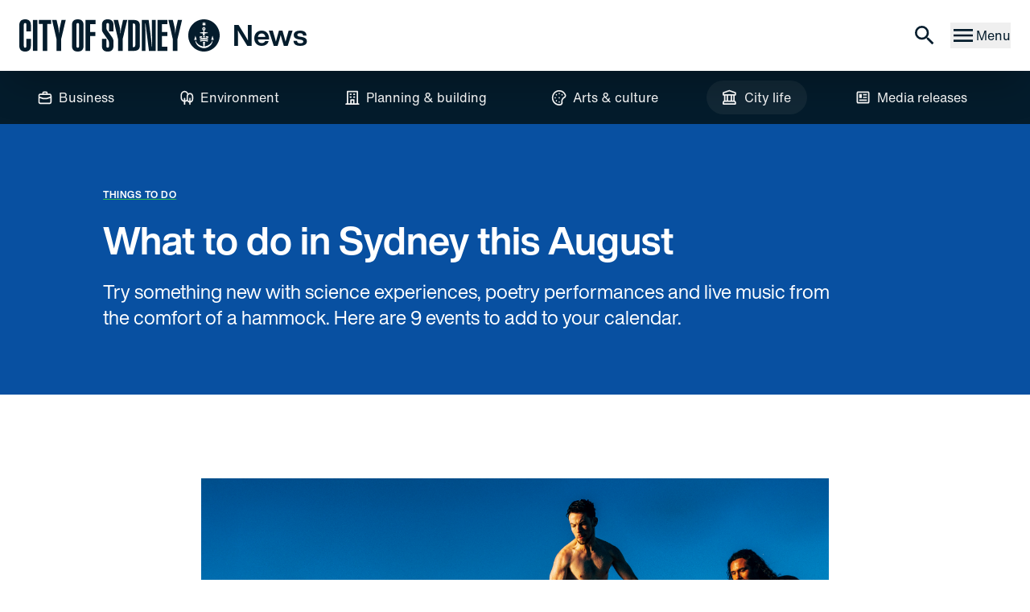

--- FILE ---
content_type: text/html; charset=UTF-8
request_url: https://news.cityofsydney.nsw.gov.au/articles/what-to-do-in-sydney-in-august
body_size: 21033
content:
<!DOCTYPE html>
<html lang="en" class="light">

<head>
	<meta charset="utf-8" />
	<link rel="icon" href="/favicon.png" />

	<link rel="preconnect" href="https://analytics.google.com">
	<link rel="dns-prefetch" href="https://www.googletagmanager.com/">

	<link rel="preload" href="/fonts/5760841/46dd84ea-bb96-46da-973b-d7fcca46437e.woff2" as="font" type="font/woff2"
		crossorigin />
	<link rel="preload" href="/fonts/5760915/f0cbab32-010c-4ff1-8be8-7d74011f2548.woff2" as="font" type="font/woff2"
		crossorigin />
	<link rel="preload" href="/fonts/5760963/284e66f2-886a-4e0f-a801-ff7b25fd52af.woff2" as="font" type="font/woff2"
		crossorigin />
	<link rel="preload" href="/fonts/5760947/72d42bf4-2173-4e9d-b3f5-2e97d45eac01.woff2" as="font" type="font/woff2"
		crossorigin />


	<meta name="viewport" content="width=device-width" />
	<meta name="theme-color" media="(prefers-color-scheme: dark)" content="#4E5A5F" />

	<meta http-equiv="cache-control" content="public, max-age=600">
		<link href="../_app/immutable/assets/ProgressBar.c6i8ireL.css" rel="stylesheet">
		<link href="../_app/immutable/assets/0.C7liDJ6q.css" rel="stylesheet">
		<link href="../_app/immutable/assets/PostsOverflowContainer.UPRUhsUJ.css" rel="stylesheet">
		<link href="../_app/immutable/assets/PostDetail.D9ThYCm-.css" rel="stylesheet">
		<link rel="modulepreload" href="../_app/immutable/entry/start.CF5PqMgu.js">
		<link rel="modulepreload" href="../_app/immutable/chunks/DlXCi9R7.js">
		<link rel="modulepreload" href="../_app/immutable/chunks/8V3LjgMh.js">
		<link rel="modulepreload" href="../_app/immutable/entry/app.B-b4X_7I.js">
		<link rel="modulepreload" href="../_app/immutable/chunks/IHki7fMi.js">
		<link rel="modulepreload" href="../_app/immutable/nodes/0.fkSfBMWX.js">
		<link rel="modulepreload" href="../_app/immutable/chunks/3WrU_5mK.js">
		<link rel="modulepreload" href="../_app/immutable/chunks/DNyrszaH.js">
		<link rel="modulepreload" href="../_app/immutable/chunks/CgU5AtxT.js">
		<link rel="modulepreload" href="../_app/immutable/chunks/DqqxYpXB.js">
		<link rel="modulepreload" href="../_app/immutable/chunks/CVNnGTnJ.js">
		<link rel="modulepreload" href="../_app/immutable/chunks/D0QH3NT1.js">
		<link rel="modulepreload" href="../_app/immutable/nodes/6.BO-WhwEv.js">
		<link rel="modulepreload" href="../_app/immutable/chunks/BTGlRXVw.js">
		<link rel="modulepreload" href="../_app/immutable/chunks/DLUuzbu7.js">
		<link rel="modulepreload" href="../_app/immutable/chunks/Cpj98o6Y.js">
		<link rel="modulepreload" href="../_app/immutable/chunks/DlJQBZV3.js">
		<link rel="modulepreload" href="../_app/immutable/chunks/C7OtXNka.js">
		<link rel="modulepreload" href="../_app/immutable/chunks/Fhmdd_qq.js">
		<link rel="modulepreload" href="../_app/immutable/chunks/BtW0mHrw.js">
		<link rel="modulepreload" href="../_app/immutable/chunks/DXEBlKJC.js">
		<link rel="modulepreload" href="../_app/immutable/chunks/k_h_5Lw6.js">
		<link rel="modulepreload" href="../_app/immutable/chunks/Ba3VdGxx.js">
		<link rel="modulepreload" href="../_app/immutable/chunks/ButCs9wF.js">
		<link rel="modulepreload" href="../_app/immutable/chunks/CHsqF5ht.js"><title>What to do in Sydney this August | City of Sydney - News</title><!-- HEAD_svelte-1g0b7nt_START --><meta name="title" content="What to do in Sydney this August | City of Sydney - News"><meta name="description" content="Try something new with science experiences, poetry performances and live music from the comfort of a hammock. Here are 9 events to add to your calendar.  "> <meta property="og:description" content="Try something new with science experiences, poetry performances and live music from the comfort of a hammock. Here are 9 events to add to your calendar.  "><meta name="theme-color" content="#000000"><meta name="keywords" content="City of Sydney, news"><meta name="author" content="City of Sydney"><meta name="twitter:card" content="summary"><meta name="twitter:site" content="@cityofsydney"><meta name="twitter:creator" content="@cityofsydney"><meta property="og:url" content="https://news.cityofsydney.nsw.gov.au/articles/what-to-do-in-sydney-in-august"><meta property="og:locale" content="en_AU"><meta property="og:title" content="What to do in Sydney this August | City of Sydney - News"><meta property="og:type" content="website"><!-- HEAD_svelte-1g0b7nt_END --><!-- HEAD_svelte-143ydj6_START --><!-- HTML_TAG_START --><script>
        var abkw = "persona_visitor,persona_resident,tag_national-science-week,tag_community,tag_talks-and-workshops,tag_art,tag_music,topic_things-to-do,page_what-to-do-in-sydney-in-august,template_article-detail";
    </script><!-- HTML_TAG_END --><!-- HEAD_svelte-143ydj6_END --><!-- HEAD_svelte-99u16j_START --><!-- HEAD_svelte-99u16j_END -->

	<link rel="apple-touch-icon" sizes="180x180" href="/apple-touch-icon.png" />
	<link rel="icon" type="image/png" sizes="32x32" href="/favicon-32x32.png" />
	<link rel="icon" type="image/png" sizes="16x16" href="/favicon-16x16.png" />
	<link rel="manifest" href="/site.webmanifest" />

	<script async src="https://www.googletagmanager.com/gtag/js?id=GTM-W7Q8368"></script>
</head>

<body data-sveltekit-preload-data="hover" data-theme="my-custom-theme">
	<div style="display: contents" class="h-full">    <header id="shell-header" class="sticky top-0 flex-none z-20"><div class="app-bar flex flex-col bg-surface-50-900-token  space-y-4 p-4 lg:p-6 shadow-2xl print:shadow-none " data-testid="app-bar" role="toolbar" aria-label="" aria-labelledby=""> <div class="app-bar-row-main grid items-center grid-cols-[auto_1fr_auto] gap-4 "> <div class="app-bar-slot-lead flex-none flex justify-between items-center "><a href="/" class="text-2xl flex items-center font-heading-token"><span class="inline-block lg:hidden" data-svelte-h="svelte-fguplb"><svg width="40" height="40" viewBox="0 0 40 40" fill="currentColor" xmlns="http://www.w3.org/2000/svg" role="img" aria-hidden="true"><path d="M20.7192 11.8118C20.7192 11.3882 20.39 11.0588 19.9668 11.0588C19.5435 11.0588 19.2144 11.3882 19.2144 11.8118C19.2144 12.2353 19.5435 12.5647 19.9668 12.5647C20.39 12.5647 20.7192 12.1882 20.7192 11.8118Z"></path><path d="M20.0131 0C8.96189 0 0.0268555 8.94118 0.0268555 20C0.0268555 31.0588 8.96189 40 20.0131 40C31.0644 40 39.9994 31.0588 39.9994 20C39.9994 8.94118 31.0644 0 20.0131 0ZM20.0131 24.7059C18.3672 24.7059 16.5802 24.9882 14.9343 25.3647L14.6991 23.7176C16.3921 23.2941 18.2261 23.0588 19.9661 23.0588C21.7061 23.0588 23.5871 23.2941 25.2801 23.7647L25.045 25.4118C23.4931 24.9412 21.7061 24.7059 20.0131 24.7059ZM25.045 26.0706L24.8568 27.6706C23.305 27.2471 21.612 26.9647 20.0602 26.9647C18.5083 26.9647 16.8153 27.2 15.3105 27.6235L15.1224 26.0235C16.7213 25.6 18.4613 25.3647 20.1072 25.3647C21.6591 25.3647 23.4461 25.6471 25.045 26.0706ZM18.6964 20.7529L19.9661 20.7059L21.2358 20.7529V22.4L19.9661 22.3529L18.6964 22.4V20.7529ZM22.3644 22.4941L22.5526 20.8471C23.5401 20.9412 24.7158 21.1765 25.6563 21.4118L25.4212 23.0588C24.6687 22.8706 23.399 22.6353 22.3644 22.4941ZM17.4267 4.32941C17.4267 4.32941 19.2137 4.70588 19.4018 4.75294C19.4488 4.56471 20.0602 2.82353 20.0602 2.82353C20.0602 2.82353 20.6245 4.56471 20.7185 4.75294C20.9066 4.70588 22.6936 4.32941 22.6936 4.32941C22.6936 4.32941 21.4709 5.69412 21.3769 5.83529C21.4709 5.97647 22.6936 7.34118 22.6936 7.34118C22.6936 7.34118 20.9066 6.96471 20.7185 6.91765C20.6715 7.10588 20.0602 8.84706 20.0602 8.84706C20.0602 8.84706 19.4958 7.10588 19.4018 6.91765C19.2137 6.96471 17.4267 7.34118 17.4267 7.34118C17.4267 7.34118 18.6494 5.97647 18.7904 5.83529C18.6494 5.74118 17.4267 4.32941 17.4267 4.32941ZM14.9343 16.4235L19.1667 15.8118L19.4018 13.8353C18.2731 13.5529 17.5207 12.3294 17.944 11.0588C18.1791 10.4471 18.6964 9.97647 19.3077 9.78823C20.7185 9.41176 21.9882 10.4471 21.9882 11.8118C21.9882 12.8 21.2828 13.6471 20.3423 13.8353L20.5774 15.8118L24.8098 16.4235V17.0824L20.8126 17.6471L21.0947 19.9059H18.6023L18.8845 17.6471L14.8872 17.0824V16.4235H14.9343ZM17.4267 20.8941L17.5677 22.5412C16.6272 22.6353 15.3575 22.8706 14.6051 23.0588L14.3699 21.4118C15.3105 21.1765 16.4861 20.9882 17.4267 20.8941ZM9.15 20.4706L10.843 25.6L9.19703 25.5529L7.5511 25.6471L9.15 20.4706ZM20.0131 35.8118C14.9813 35.8118 9.15 31.7176 9.05595 26.4H9.29108H9.47919C10.6078 30.4941 15.3105 33.3647 19.4488 33.6C19.2137 32.4235 18.9315 30.4 18.7904 27.9059L20.0602 27.8588L21.3299 27.9059C21.1418 30.4 20.8126 32.8 20.6715 33.6C24.8098 33.3647 29.5125 30.4941 30.6411 26.4H30.8762H31.0644C30.8762 31.7176 25.045 35.8118 20.0131 35.8118ZM30.8292 25.5059L29.1833 25.5529L30.8762 20.4235L32.5222 25.6L30.8292 25.5059Z"></path></svg></span> <span class="w-[249px] hidden lg:inline-block transition-all hover:scale-[1.02]" data-svelte-h="svelte-71ktwf"><svg width="249" height="40" viewBox="0 0 249 40" fill="none" xmlns="http://www.w3.org/2000/svg" class="fill-current block h-full w-full transition-all" role="img" aria-hidden="true"><path d="M8.82067 6.87059C8.82067 6.11765 8.72878 5.55294 8.49908 5.17647C8.26937 4.8 7.8559 4.61176 7.21273 4.61176C6.56956 4.61176 6.11015 4.8 5.92638 5.17647C5.69668 5.55294 5.6048 6.11765 5.6048 6.87059V32.8941C5.6048 33.6471 5.69668 34.2118 5.92638 34.6353C6.15609 35.0588 6.56956 35.2471 7.21273 35.2471C7.8559 35.2471 8.31531 35.0588 8.49908 34.6353C8.72878 34.2118 8.82067 33.6471 8.82067 32.8941V24.2353H14.4255V32.6588C14.4255 37.5529 12.0365 40 7.21273 40C2.38893 40 0 37.5529 0 32.6588V7.34118C0 2.44706 2.38893 0 7.21273 0C12.0365 0 14.4255 2.44706 14.4255 7.34118V14.9647H8.82067V6.87059Z"></path><path d="M16.9063 39.153V0.800049H22.4651V39.153H16.9063Z"></path><path d="M29.1265 39.153V5.74123H24.3027V0.800049H39.5551V5.74123H34.7313V39.153H29.1265Z"></path><path d="M46.2625 24.8001L40.7496 0.800049H46.2625L48.2839 9.22358C48.5136 10.2118 48.7433 11.3883 48.8812 12.753C49.019 14.1177 49.1568 15.7177 49.2028 17.5059H49.4325C49.5243 16.1412 49.6162 14.7765 49.8 13.4118C49.9838 12.0471 50.2135 10.7295 50.535 9.36475L52.4646 0.800049H57.7018L51.9592 24.8001V39.2001H46.2166V24.8001H46.2625Z"></path><path d="M65.4199 7.34118C65.4199 2.44706 67.8089 0 72.6327 0C77.4564 0 79.8454 2.44706 79.8454 7.34118V32.6588C79.8454 37.5529 77.4564 40 72.6327 40C67.8089 40 65.4199 37.5529 65.4199 32.6588V7.34118ZM71.0247 32.8941C71.0247 33.6471 71.1166 34.2118 71.3463 34.6353C71.576 35.0588 71.9895 35.2471 72.6327 35.2471C73.2758 35.2471 73.7352 35.0588 73.9649 34.6353C74.1946 34.2118 74.2865 33.6471 74.2865 32.8941V6.87059C74.2865 6.11765 74.1946 5.55294 73.9649 5.17647C73.7352 4.8 73.2758 4.61176 72.6327 4.61176C71.9895 4.61176 71.5301 4.8 71.3463 5.17647C71.1166 5.55294 71.0247 6.11765 71.0247 6.87059V32.8941Z"></path><path d="M82.3262 0.800049H94.6384V6.02358H87.8851V15.6706H94.5006V20.7059H87.8851V39.153H82.3262V0.800049Z"></path><path d="M102.678 7.34118C102.678 2.44706 105.067 0 109.845 0C114.669 0 117.058 2.44706 117.058 7.34118V14.9647H111.499V6.87059C111.499 6.11765 111.407 5.55294 111.177 5.17647C110.947 4.8 110.488 4.61176 109.845 4.61176C109.202 4.61176 108.742 4.8 108.558 5.17647C108.329 5.55294 108.237 6.11765 108.237 6.87059V9.64706C108.237 10.4471 108.283 11.2 108.375 11.8118C108.467 12.4235 108.65 12.9412 108.926 13.3176L114.99 21.8353C115.587 22.6353 116.047 23.4824 116.46 24.3765C116.828 25.2706 117.012 26.3059 117.012 27.6235V32.7059C117.012 37.6 114.623 40.0471 109.799 40.0471C105.021 40.0471 102.632 37.6 102.632 32.7059V24.2353H108.191V32.8471C108.191 33.6 108.283 34.1647 108.513 34.5882C108.742 35.0118 109.156 35.2 109.799 35.2C110.442 35.2 110.901 35.0118 111.131 34.5882C111.361 34.1647 111.453 33.6 111.453 32.8471V28.8471C111.453 27.8118 111.131 26.8235 110.534 25.9294L104.194 16.8941C103.597 16.0471 103.183 15.2 102.954 14.3529C102.724 13.5059 102.632 12.5647 102.632 11.5294V7.34118H102.678Z"></path><path d="M122.708 24.8001L117.195 0.800049H122.708L124.73 9.22358C124.959 10.2118 125.189 11.3883 125.327 12.753C125.465 14.1177 125.603 15.7177 125.649 17.5059H125.878C125.97 16.1412 126.062 14.7765 126.246 13.4118C126.43 12.0471 126.659 10.7295 126.981 9.36475L128.91 0.800049H134.148L128.405 24.8001V39.2001H122.662V24.8001H122.708Z"></path><path d="M141.958 0.800049C144.714 0.800049 146.689 1.36475 147.93 2.44711C149.17 3.52946 149.813 5.3177 149.813 7.85887V32.1412C149.813 34.6824 149.17 36.4706 147.93 37.553C146.689 38.6353 144.668 39.2001 141.958 39.2001H135.342V0.800049H141.958ZM140.901 34.4942H142.095C143.474 34.4942 144.163 33.6471 144.163 32.0001V7.7177C144.163 6.07064 143.474 5.22358 142.095 5.22358H140.901V34.4942Z"></path><path d="M152.248 0.800049H160.747L162.815 16.5177C163.136 18.9648 163.458 21.6471 163.779 24.6118C164.101 27.5765 164.423 30.8236 164.744 34.353H165.066C164.974 30.4942 164.928 27.4824 164.928 25.3177C164.882 23.153 164.882 21.7883 164.882 21.1765L164.744 0.800049H169.384V39.153H161.115L158.404 17.9295C158.037 15.2471 157.761 12.8942 157.532 10.8236C157.302 8.75299 157.072 6.9177 156.888 5.36476H156.521C156.613 10.9648 156.659 14.2118 156.659 15.0118L156.796 39.153H152.248V0.800049Z"></path><path d="M171.773 0.800049H184.085V6.02358H177.332V15.6706H183.948V20.7059H177.332V33.8824H184.085V39.153H171.773V0.800049Z"></path><path d="M190.793 24.8001L185.28 0.800049H190.793L192.814 9.22358C193.044 10.2118 193.274 11.3883 193.411 12.753C193.549 14.1177 193.687 15.7177 193.733 17.5059H193.963C194.055 16.1412 194.146 14.7765 194.33 13.4118C194.514 12.0471 194.744 10.7295 195.065 9.36475L196.995 0.800049H202.232L196.489 24.8001V39.2001H190.747V24.8001H190.793Z"></path><path d="M230.164 11.8118C230.164 11.3883 229.843 11.0588 229.429 11.0588C229.016 11.0588 228.694 11.3883 228.694 11.8118C228.694 12.2353 229.016 12.5647 229.429 12.5647C229.843 12.5647 230.164 12.1883 230.164 11.8118Z"></path><path d="M229.475 0C218.679 0 209.95 8.94118 209.95 20C209.95 31.0588 218.679 40 229.475 40C240.271 40 249 31.0588 249 20C249 8.94118 240.271 0 229.475 0ZM229.475 24.7059C227.867 24.7059 226.121 24.9882 224.513 25.3647L224.284 23.7176C225.938 23.2941 227.729 23.0588 229.429 23.0588C231.129 23.0588 232.967 23.2941 234.62 23.7647L234.391 25.4118C232.875 24.9412 231.129 24.7059 229.475 24.7059ZM234.391 26.0706L234.207 27.6706C232.691 27.2471 231.037 26.9647 229.521 26.9647C228.005 26.9647 226.351 27.2 224.881 27.6235L224.697 26.0235C226.259 25.6 227.959 25.3647 229.567 25.3647C231.083 25.3647 232.829 25.6471 234.391 26.0706ZM228.189 20.7529L229.429 20.7059L230.67 20.7529V22.4L229.429 22.3529L228.189 22.4V20.7529ZM231.772 22.4941L231.956 20.8471C232.921 20.9412 234.069 21.1765 234.988 21.4118L234.758 23.0588C234.023 22.8706 232.783 22.6353 231.772 22.4941ZM226.948 4.32941C226.948 4.32941 228.694 4.70588 228.878 4.75294C228.924 4.56471 229.521 2.82353 229.521 2.82353C229.521 2.82353 230.072 4.56471 230.164 4.75294C230.348 4.70588 232.094 4.32941 232.094 4.32941C232.094 4.32941 230.899 5.69412 230.807 5.83529C230.899 5.97647 232.094 7.34118 232.094 7.34118C232.094 7.34118 230.348 6.96471 230.164 6.91765C230.118 7.10588 229.521 8.84706 229.521 8.84706C229.521 8.84706 228.97 7.10588 228.878 6.91765C228.694 6.96471 226.948 7.34118 226.948 7.34118C226.948 7.34118 228.143 5.97647 228.281 5.83529C228.143 5.74118 226.948 4.32941 226.948 4.32941ZM224.513 16.4235L228.648 15.8118L228.878 13.8353C227.775 13.5529 227.04 12.3294 227.454 11.0588C227.683 10.4471 228.189 9.97647 228.786 9.78823C230.164 9.41176 231.405 10.4471 231.405 11.8118C231.405 12.8 230.715 13.6471 229.797 13.8353L230.026 15.8118L234.161 16.4235V17.0824L230.256 17.6471L230.532 19.9059H228.097L228.372 17.6471L224.467 17.0824V16.4235H224.513ZM226.948 20.8941L227.086 22.5412C226.167 22.6353 224.927 22.8706 224.192 23.0588L223.962 21.4118C224.881 21.1765 226.029 20.9882 226.948 20.8941ZM218.863 20.4706L220.517 25.6L218.909 25.5529L217.301 25.6471L218.863 20.4706ZM229.475 35.8118C224.559 35.8118 218.863 31.7176 218.771 26.4H219.001H219.184C220.287 30.4941 224.881 33.3647 228.924 33.6C228.694 32.4235 228.418 30.4 228.281 27.9059L229.521 27.8588L230.761 27.9059C230.578 30.4 230.256 32.8 230.118 33.6C234.161 33.3647 238.755 30.4941 239.858 26.4H240.087H240.271C240.087 31.7176 234.391 35.8118 229.475 35.8118ZM240.041 25.5059L238.434 25.5529L240.087 20.4235L241.695 25.6L240.041 25.5059Z"></path></svg></span> <span class="ml-4 h2">News </span></a></div>  <div class="app-bar-slot-default flex-auto "></div>  <div class="app-bar-slot-trail flex-none flex items-center space-x-4 print:hidden"><a class="relative" href="/search" aria-label="Search"><svg viewBox="0 0 24 24" width="1.2em" height="1.2em" class="w-8 h-8 transition-all hover:scale-110" aria-hidden="true"><!-- HTML_TAG_START --><path fill="currentColor" d="M9.5 3A6.5 6.5 0 0 1 16 9.5c0 1.61-.59 3.09-1.56 4.23l.27.27h.79l5 5l-1.5 1.5l-5-5v-.79l-.27-.27A6.52 6.52 0 0 1 9.5 16A6.5 6.5 0 0 1 3 9.5A6.5 6.5 0 0 1 9.5 3m0 2C7 5 5 7 5 9.5S7 14 9.5 14S14 12 14 9.5S12 5 9.5 5"/><!-- HTML_TAG_END --></svg><span class="sr-only" data-svelte-h="svelte-lc7a4i">Search</span></a>  <button aria-label="Menu drawer" class="flex items-center gap-2"><svg viewBox="0 0 24 24" width="1.2em" height="1.2em" class="w-8 h-8 transition-all hover:scale-110"><!-- HTML_TAG_START --><path fill="currentColor" d="M3 6h18v2H3zm0 5h18v2H3zm0 5h18v2H3z"/><!-- HTML_TAG_END --></svg> <span class="hidden lg:inline-block" data-svelte-h="svelte-b0gn1c">Menu</span></button> </div></div>  </div></header>  <nav id="page-header" class="flex-none hidden lg:block print:hidden"><div class="app-bar flex flex-col bg-surface-900-50-token  space-y-4 py-3  " data-testid="app-bar" role="toolbar" aria-label="" aria-labelledby=""> <div class="app-bar-row-main grid items-center grid-cols-[auto_1fr_auto] gap-4 mx-auto">   <div class="app-bar-slot-default flex-auto mx-auto"><div class="flex space-x-1 xl:space-x-10 items-center justify-center"><a class="text-surface-50-900-token flex items-center space-x-2 btn hover:variant-soft-surface hover:text-white" href="/section/business"><svg width="1.2em" height="1.2em" xmlns="http://www.w3.org/2000/svg" aria-hidden="true"><!-- HTML_TAG_START --><path d="M15.8334 5h-2.5v-.83333c0-.44203-.1756-.86595-.4882-1.17851-.3126-.31257-.7365-.48816-1.1785-.48816H8.33335c-.44202 0-.86595.17559-1.17851.48816-.31256.31256-.48815.73648-.48815 1.17851V5h-2.5c-.66304 0-1.29893.26339-1.76777.73223-.46884.46884-.73223 1.10473-.73223 1.76777V15c0 .663.26339 1.2989.73223 1.7678.46884.4688 1.10473.7322 1.76777.7322H15.8334c.663 0 1.2989-.2634 1.7677-.7322.4689-.4689.7323-1.1048.7323-1.7678V7.5c0-.66304-.2634-1.29893-.7323-1.76777C17.1323 5.26339 16.4964 5 15.8334 5Zm-7.50005-.83333h3.33335V5H8.33335v-.83333ZM16.6667 15c0 .221-.0878.433-.2441.5893-.1563.1562-.3682.244-.5892.244H4.16669c-.22102 0-.43298-.0878-.58926-.244-.15628-.1563-.24408-.3683-.24408-.5893v-4.675l3.9 1.3417c.08849.012.17819.012.26667 0H12.5c.0904-.0017.1801-.0157.2667-.0417l3.9-1.3V15Zm0-6.43333L12.3667 10H7.63335l-4.3-1.43333V7.5c0-.22101.0878-.43298.24408-.58926.15628-.15628.36824-.24407.58926-.24407H15.8334c.221 0 .4329.08779.5892.24407.1563.15628.2441.36825.2441.58926v1.06667Z" fill="currentColor"/><!-- HTML_TAG_END --></svg>  <span>Business</span></a><a class="text-surface-50-900-token flex items-center space-x-2 btn hover:variant-soft-surface hover:text-white" href="/section/environment"><svg width="1.2em" height="1.2em" xmlns="http://www.w3.org/2000/svg" aria-hidden="true"><!-- HTML_TAG_START --><path d="M14.1575 4.16671c-.7337-.00059-1.4538.19816-2.0833.575-.4565-1.04768-1.258-1.90739-2.27124-2.43596-1.0132-.52857-2.1769-.69411-3.29731-.46906-1.12042.22506-2.12992.82713-2.86042 1.70596-.73051.87883-1.13791 1.98138-1.15439 3.12406V10c.0012 1.1808.42021 2.323 1.18283 3.2244.76261.9014 1.81962 1.5039 2.98384 1.7006V17.5c0 .2211.0878.433.24408.5893.15628.1563.36824.2441.58925.2441.22102 0 .43298-.0878.58926-.2441.15628-.1563.24408-.3682.24408-.5893v-2.575c.84894-.1473 1.64628-.5087 2.31662-1.05.2976.4775.6887.8898 1.1499 1.2121.4611.3222.9828.5478 1.5335.6629v1.75c0 .2211.0878.433.2441.5893.1562.1563.3682.2441.5892.2441.221 0 .433-.0878.5893-.2441.1562-.1563.244-.3682.244-.5893v-1.75c.9412-.1921 1.787-.7034 2.3945-1.4475.6074-.7441.9391-1.6753.9389-2.6358V8.33337c0-1.10507-.439-2.16487-1.2204-2.94628-.7814-.7814-1.8412-1.22038-2.9463-1.22038ZM9.99084 8.33337v3.33333c.00798.1591.02466.3177.04996.475-.44563.5308-1.04569.9095-1.71662 1.0833v-2.3916c0-.221-.0878-.433-.24408-.5893C7.92382 10.0878 7.71186 10 7.49084 10c-.22101 0-.43297.0878-.58925.2441-.15628.1563-.24408.3683-.24408.5893v2.3833c-.71373-.1843-1.34624-.5999-1.79859-1.182-.45235-.582-.69902-1.2975-.70141-2.0347V6.66671c-.00217-.66037.19185-1.30649.55745-1.85642.3656-.54993.8863-.97887 1.49606-1.23241.60975-.25355 1.28107-.32026 1.9288-.19169.64773.12857 1.24267.44664 1.70936.91385.45112.4572.75822 1.03667.88332 1.66667-.4817.69531-.7404 1.52078-.74166 2.36666Zm6.66666 3.33333c-.0014.5158-.1624 1.0185-.4608 1.4392-.2984.4207-.7196.7389-1.2059.9108v-3.1833c0-.221-.0878-.433-.244-.5893-.1563-.1563-.3683-.2441-.5893-.2441-.221 0-.433.0878-.5892.2441-.1563.1563-.2441.3683-.2441.5893v3.1833c-.4863-.1719-.9075-.4901-1.2059-.9108-.2984-.4207-.4593-.9234-.4608-1.4392V8.33337c0-.66304.2634-1.29892.7322-1.76776.4689-.46885 1.1048-.73224 1.7678-.73224.6631 0 1.2989.26339 1.7678.73224.4688.46884.7322 1.10472.7322 1.76776v3.33333Z" fill="currentColor"/><!-- HTML_TAG_END --></svg>  <span>Environment</span></a><a class="text-surface-50-900-token flex items-center space-x-2 btn hover:variant-soft-surface hover:text-white" href="/section/planning-and-building"><svg width="1.2em" height="1.2em" xmlns="http://www.w3.org/2000/svg" aria-hidden="true"><!-- HTML_TAG_START --><path d="M12.1572 6.66663h.8334c.221 0 .4329-.0878.5892-.24408.1563-.15628.2441-.36824.2441-.58926 0-.22101-.0878-.43297-.2441-.58925-.1563-.15628-.3682-.24408-.5892-.24408h-.8334c-.221 0-.4329.0878-.5892.24408-.1563.15628-.2441.36824-.2441.58925 0 .22102.0878.43298.2441.58926.1563.15628.3682.24408.5892.24408Zm0 3.33333h.8334c.221 0 .4329-.0878.5892-.24408.1563-.15628.2441-.36824.2441-.58925 0-.22102-.0878-.43298-.2441-.58926-.1563-.15628-.3682-.24408-.5892-.24408h-.8334c-.221 0-.4329.0878-.5892.24408-.1563.15628-.2441.36824-.2441.58926 0 .22101.0878.43297.2441.58925.1563.15628.3682.24408.5892.24408ZM7.99056 6.66663h.83333c.22102 0 .43298-.0878.58926-.24408.15628-.15628.24408-.36824.24408-.58926 0-.22101-.0878-.43297-.24408-.58925-.15628-.15628-.36824-.24408-.58926-.24408h-.83333c-.22101 0-.43298.0878-.58926.24408-.15628.15628-.24407.36824-.24407.58925 0 .22102.08779.43298.24407.58926.15628.15628.36825.24408.58926.24408Zm0 3.33333h.83333c.22102 0 .43298-.0878.58926-.24408.15628-.15628.24408-.36824.24408-.58925 0-.22102-.0878-.43298-.24408-.58926-.15628-.15628-.36824-.24408-.58926-.24408h-.83333c-.22101 0-.43298.0878-.58926.24408-.15628.15628-.24407.36824-.24407.58926 0 .22101.08779.43297.24407.58925.15628.15628.36825.24408.58926.24408ZM17.9906 16.6666h-.8334V2.49996c0-.22101-.0878-.43298-.2441-.58926-.1562-.15628-.3682-.24407-.5892-.24407H4.65723c-.22102 0-.43298.08779-.58926.24407-.15628.15628-.24408.36825-.24408.58926V16.6666h-.83333c-.22101 0-.43298.0878-.58926.2441-.15628.1563-.24407.3682-.24407.5893 0 .221.08779.4329.24407.5892.15628.1563.36825.2441.58926.2441H17.9906c.221 0 .4329-.0878.5892-.2441.1563-.1563.2441-.3682.2441-.5892 0-.2211-.0878-.433-.2441-.5893-.1563-.1563-.3682-.2441-.5892-.2441Zm-6.6667 0H9.65723v-3.3333h1.66667v3.3333Zm4.1667 0h-2.5V12.5c0-.2211-.0878-.433-.2441-.5893-.1563-.1563-.3683-.2441-.5893-.2441H8.82389c-.22101 0-.43297.0878-.58925.2441-.15628.1563-.24408.3682-.24408.5893v4.1666h-2.5V3.33329H15.4906V16.6666Z" fill="currentColor"/><!-- HTML_TAG_END --></svg>  <span>Planning &amp; building</span></a><a class="text-surface-50-900-token flex items-center space-x-2 btn hover:variant-soft-surface hover:text-white" href="/section/arts-and-culture"><svg width="1.2em" height="1.2em" xmlns="http://www.w3.org/2000/svg" aria-hidden="true"><!-- HTML_TAG_START --><path d="M5.9151 12.95c-.15521.1562-.24233.3674-.24233.5875 0 .2202.08712.4314.24233.5875.07747.0781.16964.1401.27119.1824.10155.0424.21047.0641.32048.0641s.21893-.0217.32048-.0641c.10155-.0423.19372-.1043.27118-.1824.15521-.1561.24233-.3673.24233-.5875 0-.2201-.08712-.4313-.24233-.5875-.07746-.0781-.16963-.1401-.27118-.1824-.10155-.0423-.21047-.0641-.32048-.0641s-.21893.0218-.32048.0641c-.10155.0423-.19372.1043-.27119.1824Zm0-7.07497c-.15521.15614-.24233.36735-.24233.5875 0 .22016.08712.43137.24233.5875.07747.07811.16964.14011.27119.18241.10155.04231.21047.06409.32048.06409s.21893-.02178.32048-.06409c.10155-.0423.19372-.1043.27118-.18241.15521-.15613.24233-.36734.24233-.5875 0-.22015-.08712-.43136-.24233-.5875-.07746-.0781-.16963-.1401-.27118-.18241-.10155-.0423-.21047-.06408-.32048-.06408s-.21893.02178-.32048.06408c-.10155.04231-.19372.10431-.27119.18241Zm4.125 8.33337c-.16482 0-.32593.0488-.46297.1404-.13704.0916-.24386.2217-.30693.374-.06307.1523-.07957.3198-.04742.4815.03215.1616.11152.3101.22807.4267.11654.1165.26502.1959.42668.228.16167.0322.32917.0157.48147-.0474.1523-.0631.2824-.1699.374-.3069.0916-.1371.1404-.2982.1404-.463.0057-.1129-.0117-.2257-.051-.3317-.0394-.106-.0999-.2028-.1778-.2847-.078-.0818-.1718-.147-.2757-.1914-.1039-.0445-.2158-.0673-.3288-.0672v.0417Zm-5-5.00003c-.16482 0-.32593.04887-.46297.14044-.13705.09157-.24386.22172-.30693.37399-.06307.15227-.07957.3198-.04742.4815.03215.1616.11152.3101.22807.4267.11654.1165.26502.1959.42668.228.16165.0322.3292.0157.48147-.0474.15228-.0631.28242-.1699.37399-.3069.09157-.1371.14044-.2982.14044-.463.00566-.11289-.01172-.22575-.05106-.33171-.03934-.10597-.09983-.20282-.17778-.28467-.07795-.08185-.17174-.14699-.27566-.19145-.10392-.04446-.2158-.06731-.32883-.06717v.04167Zm5-5c-.16482 0-.32593.04887-.46297.14044-.13704.09157-.24386.22172-.30693.37399-.06307.15227-.07957.31983-.04742.48148.03215.16165.11152.31013.22807.42668.11654.11654.26502.19591.42668.22806.16167.03216.32917.01565.48147-.04742s.2824-.16988.374-.30692c.0916-.13704.1404-.29816.1404-.46298.0057-.11289-.0117-.22575-.051-.33171-.0394-.10597-.0999-.20282-.1778-.28467-.078-.08185-.1718-.14699-.2757-.19145-.1039-.04446-.2158-.06731-.3288-.06717v.04167Zm2.95 1.70833c-.117.11635-.1969.26482-.2295.42661-.0325.16178-.0163.32959.0466.48215.063.15256.1698.28301.3069.37479.1372.09179.2985.14079.4635.14079.165 0 .3263-.049.4635-.14079.1371-.09178.2439-.22223.3069-.37479.0629-.15256.0791-.32037.0466-.48215-.0326-.16179-.1125-.31026-.2295-.42661-.1506-.16087-.3587-.25557-.5789-.26337-.2202-.00781-.4345.0719-.5961.2217v.04167Zm5.25 0c-.7619-1.52308-1.933-2.80382-3.382-3.69858-1.449-.89477-3.1186-1.368184-4.8217-1.367166-1.70297.001017-3.37203.476426-4.81998 1.372926-1.44795.8965-2.61752 2.17863-3.37759 3.70262C1.07877 7.4505.758284 9.15609.913305 10.852c.155025 1.696.779425 3.3152 1.803185 4.6761 1.02376 1.361 2.40641 2.4098 3.99289 3.029 1.58649.6191 3.31412.784 4.98902.4763.4212-.0793.8224-.2417 1.1801-.4778.3577-.2361.6648-.5411.9033-.8972.2569-.3872.4342-.8217.5215-1.2781.0873-.4564.0828-.9256-.0132-1.3803-.0525-.2747-.0804-.5536-.0833-.8333.0036-.8075.2419-1.5966.6857-2.2712.4438-.6747 1.0741-1.2058 1.8143-1.5288.399-.1787.7572-.43723 1.0525-.75972.2952-.32248.5213-.70205.6641-1.11528.1445-.42226.2028-.86924.1713-1.31443s-.1521-.87952-.3546-1.27724v.01667Zm-1.4167 2.03333c-.0711.19944-.1815.38258-.3246.5386s-.3161.28174-.5087.36974c-1.025.45883-1.8958 1.20383-2.5078 2.14543-.612.9416-.9391 2.0399-.9422 3.1629.0012.3917.0403.7824.1167 1.1667.0509.2348.0542.4774.0099.7136-.0444.2361-.1356.461-.2683.6614-.1122.1753-.2599.3252-.4336.44-.1736.1148-.3694.192-.5747.2266-.4451.0837-.8971.1255-1.35.125-1.00486.0005-1.99957-.2009-2.92506-.5923-.92549-.3915-1.76289-.9649-2.46247-1.6862-.69958-.7214-1.24707-1.5759-1.60996-2.513-.36288-.937-.53377-1.9374-.50251-2.9418.06468-1.87267.82417-3.65421 2.13053-4.99753 1.30635-1.34333 3.066-2.15223 4.93614-2.26914h.42503c1.3964.00035 2.7651.39058 3.9517 1.12673 1.1867.73614 2.1443 1.78898 2.7649 3.03994.1911.39582.218.85107.075 1.26667v.01666ZM10.0401 9.1667c-.16482 0-.32593.04887-.46297.14044-.13704.09157-.24386.22172-.30693.37399-.06307.15227-.07957.31987-.04742.48147.03215.1617.11152.3101.22807.4267.11654.1165.26502.1959.42668.2281.16167.0321.32917.0156.48147-.0475.1523-.063.2824-.1699.374-.3069.0916-.137.1404-.2981.1404-.463 0-.22098-.0878-.43294-.244-.58922-.1563-.15628-.3683-.24408-.5893-.24408Z" fill="currentColor"/><!-- HTML_TAG_END --></svg>  <span>Arts &amp; culture</span></a><a class="variant-soft-surface text-surface-50-900-token flex items-center space-x-2 btn hover:variant-soft-surface hover:text-white " href="/section/city-life"><svg width="1.2em" height="1.2em" xmlns="http://www.w3.org/2000/svg" aria-hidden="true"><!-- HTML_TAG_START --><path d="M15.9594 7.33337c.1095.00003.2179-.0215.319-.06337s.193-.10325.2704-.18064c.0773-.07739.1387-.16927.1806-.27038.0419-.10112.0634-.2095.0634-.31894v-2.5c0-.17485-.055-.34529-.1572-.48713-.1023-.14184-.2466-.24788-.4125-.30307L8.72311.709839c-.17117-.056966-.35618-.056966-.52735 0L.695757 3.20984c-.165914.05519-.310235.16123-.412487.30307-.102252.14184-.157243.31228-.157171.48713v2.5c-.000029.10944.021507.21782.063376.31894.041868.10111.10325.19299.180638.27038.077388.07739.169265.13877.270382.18064.101118.04187.209494.0634.318937.06337h.833338v5.98693c-.48606.1712-.9072.4886-1.205615.9088-.298415.4201-.459471.9223-.461056 1.4376v1.6667c-.000029.1094.021507.2178.063376.3189.041868.1011.10325.193.180638.2704.077388.0774.169265.1388.270382.1806.101118.0419.209494.0634.318937.0634H15.9594c.1095 0 .2179-.0215.319-.0634.1011-.0418.193-.1032.2704-.1806.0773-.0774.1387-.1693.1806-.2704.0419-.1011.0634-.2095.0634-.3189v-1.6667c-.0016-.5153-.1627-1.0175-.4611-1.4376-.2984-.4202-.7195-.7376-1.2056-.9088V7.33337h.8333ZM15.1261 16.5H1.79277v-.8333c.00022-.2209.08808-.4328.24432-.589.15623-.1562.36806-.2441.58901-.2443h11.6667c.2209.0002.4327.0881.589.2443.1562.1562.2441.3681.2443.589V16.5ZM3.45943 13.1667V7.33337H5.1261v5.83333H3.45943Zm3.33334 0V7.33337h3.33333v5.83333H6.79277Zm5.00003 0V7.33337h1.6666v5.83333h-1.6666ZM1.79277 5.66671V4.60062l6.66666-2.2225 6.66667 2.2225v1.06609H1.79277Z" fill="currentColor"/><!-- HTML_TAG_END --></svg>  <span>City life</span></a> <a class="text-surface-50-900-token flex items-center space-x-2 btn hover:variant-soft-surface hover:text-white" href="/media-releases"><svg viewBox="0 0 24 24" width="1.2em" height="1.2em" aria-hidden="true"><!-- HTML_TAG_START --><path fill="currentColor" d="M20 5v14H4V5zm0-2H4c-1.11 0-2 .89-2 2v14c0 1.11.89 2 2 2h16c1.11 0 2-.89 2-2V5c0-1.11-.89-2-2-2m-2 12H6v2h12zm-8-8H6v6h4zm2 2h6V7h-6zm6 2h-6v2h6z"/><!-- HTML_TAG_END --></svg><span data-svelte-h="svelte-1vb2hev">Media releases</span></a></div></div>  </div>  </div></nav>    <div class="bg-secondary-500 print:bg-none"><div class=""><div class="mx-auto max-w-7xl px-4 sm:px-6 lg:px-8"><div class="mx-auto max-w-5xl py-8 lg:py-16 print:py-4"><div class="py-2 lg:py-4 md:pr-16 lg:pr-24 text-white print:text-token space-y-6"> <p class="font-heading-token text-xs uppercase tracking-wider"><a href="/topics/things-to-do" class="underline decoration-success-500 underline-offset-[4px] hover:bg-success-500 transition-colors decoration-2 py-1 hover:text-token">Things to do</a></p> <h1 class="h1 text-pretty">What to do in Sydney this August</h1>  <p class="text-xl lg:text-2xl leading-7 font-display-rg text-pretty">Try something new with science experiences, poetry performances and live music from the comfort of a hammock. Here are 9 events to add to your calendar.  </p></div></div></div></div></div>  <div class=""><div class="mx-auto max-w-7xl px-4 sm:px-6 lg:px-8"><div class="mx-auto max-w-5xl py-8 lg:py-16 print:py-4"><div class="space-y-10 lg:space-y-16"> <article class="space-y-10"><div class="mx-auto relative prose prose-lg prose-blockquote:not-italic prose-h1:h2 prose-p:text-pretty prose-blockquote:h3 prose-a:decoration-success-500 prose-a:decoration-2 prose-a:underline-offset-[6px] hover:prose-a:bg-success-500 hover:prose-a:text-token print:prose-sm print:max-w-full prose-leadparagraph prose-quoteless prose-marker "><!-- HTML_TAG_START --><p>
            <div data-markdown-image>
                <figure class="not-prose pb-4 mt-10">
                    <img 
                        src="//images.ctfassets.net/kcmyw5u53voi/2sMcobNKEpCnS11grAHeo/d6dce99afd491f3f25c8ef46272851c1/Abandon_Ship_-_Lidia_DOpera__1_.jpg"
                        alt="&#39;Abandon Ship&#39; photographed by Lidia D&#39;Opera, a finalist in this year&#39;s Australian Life competition"
                        class="w-full pb-2"
                    />
                    
                        <figcaption class="w-full text-left text-gray-600 text-sm flex items-center">
                            <svg xmlns="http://www.w3.org/2000/svg" class="mr-1 shrink-0 w-5 h-5" viewBox="0 0 24 24" fill="none" stroke="currentColor" stroke-width="2">
                                <path stroke-linecap="round" stroke-linejoin="round" d="M3 9a2 2 0 012-2h.93a2 2 0 001.664-.89l.812-1.22A2 2 0 0110.07 4h3.86a2 2 0 011.664.89l.812 1.22A2 2 0 0018.07 7H19a2 2 0 012 2v9a2 2 0 01-2 2H5a2 2 0 01-2-2V9z" />
                                <path stroke-linecap="round" stroke-linejoin="round" d="M15 13a3 3 0 11-6 0 3 3 0 016 0z" />
                            </svg>
                            <span>&#39;Abandon Ship&#39; photographed by Lidia D&#39;Opera, a finalist in this year&#39;s Australian Life competition</span>
                        </figcaption>
                    
                </figure>
            </div>
               </p>
<h3><a href="https://whatson.cityofsydney.nsw.gov.au/events/australian-life-exhibition">Get a glimpse of Australian Life </a></h3>
<p>A journey through scenes of connection, resilience and play at this year’s <a href="https://whatson.cityofsydney.nsw.gov.au/events/australian-life-exhibition">Australian Life</a> photography exhibition. See the competition’s shortlist of 28 photos on display at Customs House Square. Pop inside Customs House to see the world through the lens of Sydney’s youngest photographers at the <a href="https://whatson.cityofsydney.nsw.gov.au/events/little-sydney-lives-exhibition">Little Sydney Lives</a> exhibition.  </p>
<p>Until 24 August </p>
<p>
            <div data-markdown-image>
                <figure class="not-prose pb-4 mt-10">
                    <img 
                        src="//images.ctfassets.net/kcmyw5u53voi/79qyT8qgqTVPw2y3sxTAIj/d130cc4c7b7a2469de22859cd660e7bc/National_Science_Week.jpg"
                        alt="Explore Sydney City Farm during National Science Week"
                        class="w-full pb-2"
                    />
                    
                        <figcaption class="w-full text-left text-gray-600 text-sm flex items-center">
                            <svg xmlns="http://www.w3.org/2000/svg" class="mr-1 shrink-0 w-5 h-5" viewBox="0 0 24 24" fill="none" stroke="currentColor" stroke-width="2">
                                <path stroke-linecap="round" stroke-linejoin="round" d="M3 9a2 2 0 012-2h.93a2 2 0 001.664-.89l.812-1.22A2 2 0 0110.07 4h3.86a2 2 0 011.664.89l.812 1.22A2 2 0 0018.07 7H19a2 2 0 012 2v9a2 2 0 01-2 2H5a2 2 0 01-2-2V9z" />
                                <path stroke-linecap="round" stroke-linejoin="round" d="M15 13a3 3 0 11-6 0 3 3 0 016 0z" />
                            </svg>
                            <span>Explore Sydney City Farm during National Science Week</span>
                        </figcaption>
                    
                </figure>
            </div>
        </p>
<h3><a href="https://whatson.cityofsydney.nsw.gov.au/programs/national-science-week">Get curious at National Science Week </a></h3>
<p>From DIY experiments to powerful exhibitions, there’s lots to uncover during <a href="https://whatson.cityofsydney.nsw.gov.au/programs/national-science-week">National Science Week</a>. <a href="https://whatson.cityofsydney.nsw.gov.au/events/sydney-city-farm-open-day">Learn about nature’s patterns</a> at the Sydney City Farm free open day, get hands on at the <a href="https://whatson.cityofsydney.nsw.gov.au/events/national-indigenous-science-experience">Indigenous Science Experience</a> or consider the <a href="https://whatson.cityofsydney.nsw.gov.au/events/bridging-art-and-science-with-the-powerhouse-collection">intersection of science and art</a>.  </p>
<p>9 to 17 August </p>
<p>
            <div data-markdown-image>
                <figure class="not-prose pb-4 mt-10">
                    <img 
                        src="//images.ctfassets.net/kcmyw5u53voi/516UhlQw8V1vvLhhdTXf1K/6d2d1ceb1696164d3376c401824d4124/60a60ad0-6139-11f0-81fa-7d21593f19ee--Poetry-Month-2025--Art-After-Hours---Ekphrastic-Fantastic-hero.webp"
                        alt="Acclaimed author and musician Nardi Simpson will be performing during National Poetry Month"
                        class="w-full pb-2"
                    />
                    
                        <figcaption class="w-full text-left text-gray-600 text-sm flex items-center">
                            <svg xmlns="http://www.w3.org/2000/svg" class="mr-1 shrink-0 w-5 h-5" viewBox="0 0 24 24" fill="none" stroke="currentColor" stroke-width="2">
                                <path stroke-linecap="round" stroke-linejoin="round" d="M3 9a2 2 0 012-2h.93a2 2 0 001.664-.89l.812-1.22A2 2 0 0110.07 4h3.86a2 2 0 011.664.89l.812 1.22A2 2 0 0018.07 7H19a2 2 0 012 2v9a2 2 0 01-2 2H5a2 2 0 01-2-2V9z" />
                                <path stroke-linecap="round" stroke-linejoin="round" d="M15 13a3 3 0 11-6 0 3 3 0 016 0z" />
                            </svg>
                            <span>Acclaimed author and musician Nardi Simpson will be performing during National Poetry Month</span>
                        </figcaption>
                    
                </figure>
            </div>
        </p>
<h3><a href="https://whatson.cityofsydney.nsw.gov.au/tags/national-poetry-month">Revel in rhymes during National Poetry Month </a></h3>
<p>Words leap off the page for <a href="https://whatson.cityofsydney.nsw.gov.au/tags/national-poetry-month">National Poetry Month</a>. <a href="https://whatson.cityofsydney.nsw.gov.au/events/words-on-art-and-life-with-martin-langford">Hear from Martin Langford</a>, one of the country’s finest contemporary poets or head to the Art Gallery of NSW for a <a href="https://whatson.cityofsydney.nsw.gov.au/events/poetry-month-2025-art-after-hours-ekphrastic-fantastic">special poetry-themed Art After Hours</a>. </p>
<p>Various dates in August </p>
<p><a href="https://whatson.cityofsydney.nsw.gov.au/events/sonic-spaces-at-hyde-park-barracks">
            <div data-markdown-image>
                <figure class="not-prose pb-4 mt-10">
                    <img 
                        src="//images.ctfassets.net/kcmyw5u53voi/6n8T9hQQWoaK0xmACZOpGK/f946d65ee07e6149cf03b5389ab39011/39cf00d0-5d36-11f0-aa94-f580afc07028--Sonic-Spaces-at-Hyde-Park-Barracks-hero.webp"
                        alt="Sonic Spaces at Hyde Park Barracks"
                        class="w-full pb-2"
                    />
                    
                        <figcaption class="w-full text-left text-gray-600 text-sm flex items-center">
                            <svg xmlns="http://www.w3.org/2000/svg" class="mr-1 shrink-0 w-5 h-5" viewBox="0 0 24 24" fill="none" stroke="currentColor" stroke-width="2">
                                <path stroke-linecap="round" stroke-linejoin="round" d="M3 9a2 2 0 012-2h.93a2 2 0 001.664-.89l.812-1.22A2 2 0 0110.07 4h3.86a2 2 0 011.664.89l.812 1.22A2 2 0 0018.07 7H19a2 2 0 012 2v9a2 2 0 01-2 2H5a2 2 0 01-2-2V9z" />
                                <path stroke-linecap="round" stroke-linejoin="round" d="M15 13a3 3 0 11-6 0 3 3 0 016 0z" />
                            </svg>
                            <span>Sonic Spaces at Hyde Park Barracks</span>
                        </figcaption>
                    
                </figure>
            </div>
        </a></p>
<h3><a href="https://whatson.cityofsydney.nsw.gov.au/events/sonic-spaces-at-hyde-park-barracks">Lay back and immerse yourself in a new sonic space </a></h3>
<p>Experience an intimate <a href="https://whatson.cityofsydney.nsw.gov.au/events/sonic-spaces-at-hyde-park-barracks">live music performance from the hammock room</a> at the UNESCO World Heritage-listed Hyde Park Barracks. The event promises an evening of sound and melodic experimentation featuring pianist-harpist duo, Germ Studies. </p>
<p>Friday 22 August </p>
<p>
            <div data-markdown-image>
                <figure class="not-prose pb-4 mt-10">
                    <img 
                        src="//images.ctfassets.net/kcmyw5u53voi/52I7DfEi4jQc8aUjQLTJex/87832d88402b57a39c4928c4c8947cd6/bc141cd0-6045-11f0-8b52-89871ed584d1--Book-an-adventure-at-the-library-this-August--hero.webp"
                        alt="Library treasure hunt at City of Sydney libraries"
                        class="w-full pb-2"
                    />
                    
                        <figcaption class="w-full text-left text-gray-600 text-sm flex items-center">
                            <svg xmlns="http://www.w3.org/2000/svg" class="mr-1 shrink-0 w-5 h-5" viewBox="0 0 24 24" fill="none" stroke="currentColor" stroke-width="2">
                                <path stroke-linecap="round" stroke-linejoin="round" d="M3 9a2 2 0 012-2h.93a2 2 0 001.664-.89l.812-1.22A2 2 0 0110.07 4h3.86a2 2 0 011.664.89l.812 1.22A2 2 0 0018.07 7H19a2 2 0 012 2v9a2 2 0 01-2 2H5a2 2 0 01-2-2V9z" />
                                <path stroke-linecap="round" stroke-linejoin="round" d="M15 13a3 3 0 11-6 0 3 3 0 016 0z" />
                            </svg>
                            <span>Library treasure hunt at City of Sydney libraries</span>
                        </figcaption>
                    
                </figure>
            </div>
        </p>
<h3><a href="https://whatson.cityofsydney.nsw.gov.au/events/book-an-adventure-at-the-library-this-august">Go on a library treasure hunt</a></h3>
<p><a href="https://whatson.cityofsydney.nsw.gov.au/events/book-an-adventure-at-the-library-this-august">Pick up your treasure hunt map</a> from a staffed City of Sydney library branch and embark on your adventure to discover clues, collect stamps and unlock surprises. Visit all 9 libraries for your chance to win a Book Week title.  </p>
<p>1 to 31 August </p>
<p>
            <div data-markdown-image>
                <figure class="not-prose pb-4 mt-10">
                    <img 
                        src="//images.ctfassets.net/kcmyw5u53voi/1XuCdaPkdiyFVhr6wGSQzV/94beb4e8b5379450bc4888d973fdfde5/8032a880-5181-11f0-a27e-8581cfc84ccb--The-Neighbour-at-the-Gate-hero.webp"
                        alt="The Neighbour and the Gate exhibition at National Art School Galleries"
                        class="w-full pb-2"
                    />
                    
                        <figcaption class="w-full text-left text-gray-600 text-sm flex items-center">
                            <svg xmlns="http://www.w3.org/2000/svg" class="mr-1 shrink-0 w-5 h-5" viewBox="0 0 24 24" fill="none" stroke="currentColor" stroke-width="2">
                                <path stroke-linecap="round" stroke-linejoin="round" d="M3 9a2 2 0 012-2h.93a2 2 0 001.664-.89l.812-1.22A2 2 0 0110.07 4h3.86a2 2 0 011.664.89l.812 1.22A2 2 0 0018.07 7H19a2 2 0 012 2v9a2 2 0 01-2 2H5a2 2 0 01-2-2V9z" />
                                <path stroke-linecap="round" stroke-linejoin="round" d="M15 13a3 3 0 11-6 0 3 3 0 016 0z" />
                            </svg>
                            <span>The Neighbour and the Gate exhibition at National Art School Galleries</span>
                        </figcaption>
                    
                </figure>
            </div>
        </p>
<h3><a href="https://whatson.cityofsydney.nsw.gov.au/events/the-neighbour-at-the-gate">See a new exhibition of Australian art</a></h3>
<p><a href="https://whatson.cityofsydney.nsw.gov.au/events/the-neighbour-at-the-gate">The Neighbour at the Gate</a> is an exhibition that brings together the works of leading First Nations and Asian Australian artists. Across various mediums and perspectives, the works in the exhibition chart the entangled legacies of colonialism and immigration. </p>
<p>Fridays and Saturdays until 18 October </p>
<p>
            <div data-markdown-image>
                <figure class="not-prose pb-4 mt-10">
                    <img 
                        src="//images.ctfassets.net/kcmyw5u53voi/5LXCijUICE7N3EFWdUkfEv/31a1033732ede65bff28914c121d2185/Cliff_Noble_Chris_Southwood.jpg"
                        alt="Cliff Noble Community Centre free open day"
                        class="w-full pb-2"
                    />
                    
                        <figcaption class="w-full text-left text-gray-600 text-sm flex items-center">
                            <svg xmlns="http://www.w3.org/2000/svg" class="mr-1 shrink-0 w-5 h-5" viewBox="0 0 24 24" fill="none" stroke="currentColor" stroke-width="2">
                                <path stroke-linecap="round" stroke-linejoin="round" d="M3 9a2 2 0 012-2h.93a2 2 0 001.664-.89l.812-1.22A2 2 0 0110.07 4h3.86a2 2 0 011.664.89l.812 1.22A2 2 0 0018.07 7H19a2 2 0 012 2v9a2 2 0 01-2 2H5a2 2 0 01-2-2V9z" />
                                <path stroke-linecap="round" stroke-linejoin="round" d="M15 13a3 3 0 11-6 0 3 3 0 016 0z" />
                            </svg>
                            <span>Cliff Noble Community Centre free open day</span>
                        </figcaption>
                    
                </figure>
            </div>
        </p>
<h3><a href="https://whatson.cityofsydney.nsw.gov.au/events/cliff-noble-community-centre-free-open-day">Explore our community centre in Alexandria </a></h3>
<p>Everyone is invited to join in the fun at the <a href="https://whatson.cityofsydney.nsw.gov.au/events/cliff-noble-community-centre-free-open-day">free Cliff Noble Community Centre open day</a>. Meet our friendly team over a sausage sizzle and try gentle exercise classes, crafts, singing and games groups.  </p>
<p>Thursday 21 August </p>
<p>
            <div data-markdown-image>
                <figure class="not-prose pb-4 mt-10">
                    <img 
                        src="//images.ctfassets.net/kcmyw5u53voi/3MEWXzXTNLX5Tcmz5DrUcN/05672e373d36b5e50b50fc29c18ee151/a4441370-5bd2-11f0-801b-d1665089847f--Winter-Cellar-Door--hero.webp"
                        alt="NSW Wine winter cellar door at Carriageworks"
                        class="w-full pb-2"
                    />
                    
                        <figcaption class="w-full text-left text-gray-600 text-sm flex items-center">
                            <svg xmlns="http://www.w3.org/2000/svg" class="mr-1 shrink-0 w-5 h-5" viewBox="0 0 24 24" fill="none" stroke="currentColor" stroke-width="2">
                                <path stroke-linecap="round" stroke-linejoin="round" d="M3 9a2 2 0 012-2h.93a2 2 0 001.664-.89l.812-1.22A2 2 0 0110.07 4h3.86a2 2 0 011.664.89l.812 1.22A2 2 0 0018.07 7H19a2 2 0 012 2v9a2 2 0 01-2 2H5a2 2 0 01-2-2V9z" />
                                <path stroke-linecap="round" stroke-linejoin="round" d="M15 13a3 3 0 11-6 0 3 3 0 016 0z" />
                            </svg>
                            <span>NSW Wine winter cellar door at Carriageworks</span>
                        </figcaption>
                    
                </figure>
            </div>
        </p>
<h3><a href="https://whatson.cityofsydney.nsw.gov.au/events/winter-cellar-door-or-nsw-wine-x-carriageworks">Sip through the state of regional wines </a></h3>
<p>Get a taste of the best wines from NSW at <a href="https://whatson.cityofsydney.nsw.gov.au/events/winter-cellar-door-or-nsw-wine-x-carriageworks">this winter cellar door event</a> at Carriageworks. Meet the makers from 20 of the best local wineries and pair it with great food and music. </p>
<p>Sunday 17 August </p>
<p>
            <div data-markdown-image>
                <figure class="not-prose pb-4 mt-10">
                    <img 
                        src="//images.ctfassets.net/kcmyw5u53voi/7k79rt6xwFLwVsQkLIC0A8/250e87024b01e28787a397bcf2f2cb44/5816a960-30a5-11ec-aff3-d9c42108cde7--Aboriginal-Harbour-Heritage-Tour-hero.webp"
                        alt="Aboriginal Harbour Heritage Tour at the Royal Botanic Garden"
                        class="w-full pb-2"
                    />
                    
                        <figcaption class="w-full text-left text-gray-600 text-sm flex items-center">
                            <svg xmlns="http://www.w3.org/2000/svg" class="mr-1 shrink-0 w-5 h-5" viewBox="0 0 24 24" fill="none" stroke="currentColor" stroke-width="2">
                                <path stroke-linecap="round" stroke-linejoin="round" d="M3 9a2 2 0 012-2h.93a2 2 0 001.664-.89l.812-1.22A2 2 0 0110.07 4h3.86a2 2 0 011.664.89l.812 1.22A2 2 0 0018.07 7H19a2 2 0 012 2v9a2 2 0 01-2 2H5a2 2 0 01-2-2V9z" />
                                <path stroke-linecap="round" stroke-linejoin="round" d="M15 13a3 3 0 11-6 0 3 3 0 016 0z" />
                            </svg>
                            <span>Aboriginal Harbour Heritage Tour at the Royal Botanic Garden</span>
                        </figcaption>
                    
                </figure>
            </div>
        </p>
<h3><a href="https://whatson.cityofsydney.nsw.gov.au/events/aboriginal-harbour-heritage-tour">Go on an Aboriginal heritage tour of Sydney Harbour </a></h3>
<p><a href="https://whatson.cityofsydney.nsw.gov.au/events/aboriginal-harbour-heritage-tour">Stroll through the Royal Botanic Garden</a> and along the foreshore with your First Nations guide and admire the beauty and history of Sydney Harbour through the lens of the local Gadigal people. </p>
<p>Thursdays to Saturdays until 30 August </p>
<h3>Want more? <a href="https://whatson.cityofsydney.nsw.gov.au/">Find the latest events in Sydney</a> and <a href="https://whatson.cityofsydney.nsw.gov.au/subscribe-centre">subscribe to our newsletter</a> to get them delivered straight to your inbox every week.</h3>
<!-- HTML_TAG_END --></div> <div class="prose prose-lg mx-auto "><p class="text-sm md:text-base text-gray-600">Published 28 July 2025</p> <div class="flex items-center justify-start gap-4 flex-wrap not-prose mx-auto my-12 print:hidden">More on
							<a title="Tagged National Science Week" class="chip bg-primary-100 text-primary-700 no-underline text-base font-bold" href="/tags/national-science-week">National Science Week</a><a title="Tagged Community" class="chip bg-primary-100 text-primary-700 no-underline text-base font-bold" href="/tags/community">Community</a><a title="Tagged Talks and workshops" class="chip bg-primary-100 text-primary-700 no-underline text-base font-bold" href="/tags/talks-and-workshops">Talks and workshops</a><a title="Tagged Art" class="chip bg-primary-100 text-primary-700 no-underline text-base font-bold" href="/tags/art">Art</a><a title="Tagged Music" class="chip bg-primary-100 text-primary-700 no-underline text-base font-bold" href="/tags/music">Music</a></div></div></article></div></div></div></div> <div class="bg-gray-100 print:hidden"><div class="mx-auto max-w-7xl px-4 sm:px-6 lg:px-8"><section class="space-y-6 py-12"><div class="flex items-center"><div class="flex items-center gap-3"><div class="bg-secondary-500 rounded-full"><svg width="1.2em" height="1.2em" xmlns="http://www.w3.org/2000/svg" class="text-white m-3" aria-hidden="true"><!-- HTML_TAG_START --><path d="M15.9594 7.33337c.1095.00003.2179-.0215.319-.06337s.193-.10325.2704-.18064c.0773-.07739.1387-.16927.1806-.27038.0419-.10112.0634-.2095.0634-.31894v-2.5c0-.17485-.055-.34529-.1572-.48713-.1023-.14184-.2466-.24788-.4125-.30307L8.72311.709839c-.17117-.056966-.35618-.056966-.52735 0L.695757 3.20984c-.165914.05519-.310235.16123-.412487.30307-.102252.14184-.157243.31228-.157171.48713v2.5c-.000029.10944.021507.21782.063376.31894.041868.10111.10325.19299.180638.27038.077388.07739.169265.13877.270382.18064.101118.04187.209494.0634.318937.06337h.833338v5.98693c-.48606.1712-.9072.4886-1.205615.9088-.298415.4201-.459471.9223-.461056 1.4376v1.6667c-.000029.1094.021507.2178.063376.3189.041868.1011.10325.193.180638.2704.077388.0774.169265.1388.270382.1806.101118.0419.209494.0634.318937.0634H15.9594c.1095 0 .2179-.0215.319-.0634.1011-.0418.193-.1032.2704-.1806.0773-.0774.1387-.1693.1806-.2704.0419-.1011.0634-.2095.0634-.3189v-1.6667c-.0016-.5153-.1627-1.0175-.4611-1.4376-.2984-.4202-.7195-.7376-1.2056-.9088V7.33337h.8333ZM15.1261 16.5H1.79277v-.8333c.00022-.2209.08808-.4328.24432-.589.15623-.1562.36806-.2441.58901-.2443h11.6667c.2209.0002.4327.0881.589.2443.1562.1562.2441.3681.2443.589V16.5ZM3.45943 13.1667V7.33337H5.1261v5.83333H3.45943Zm3.33334 0V7.33337h3.33333v5.83333H6.79277Zm5.00003 0V7.33337h1.6666v5.83333h-1.6666ZM1.79277 5.66671V4.60062l6.66666-2.2225 6.66667 2.2225v1.06609H1.79277Z" fill="currentColor"/><!-- HTML_TAG_END --></svg></div> <h2 class="font-heading-token h2">City life</h2></div> <button type="button" class="ml-auto hidden md:block bg-transparent border-none p-0"><a href="/section/city-life/" class="underline decoration-success-500 underline-offset-[6px] hover:bg-success-500 transition-colors visited:text-purple-900 hover:visited:text-token leading-8 md:leading-10 decoration-2">View all city life</a></button></div> <div class="snap-x snap-mandatory scroll-smooth flex w-full md:grid md:grid-cols-3 md:flex-none gap-8 pb-6 overflow-x-auto last:pr-6 md:last:pr-0"><a href="/announcements/help-us-count-people-sleeping-rough-in-the-city" class="card hover:shadow-md shadow-none bg-surface-50-900-token border-token border-gray-300 shrink-0 w-[280px] md:w-auto snap-start group flex flex-col"><header class="card-header p-0 rounded-tl-container-token rounded-tr-container-token overflow-hidden"> <picture><source type="image/webp" srcset="https://images.ctfassets.net/kcmyw5u53voi/5e5ogmg7QlMlcQ2FnTJ8By/077246774cfbf12b02aa00dcd0498a46/Street_count_bags.jpg?w=382&amp;q=80&amp;fit=thumb&amp;h=215&amp;fm=webp 382w, https://images.ctfassets.net/kcmyw5u53voi/5e5ogmg7QlMlcQ2FnTJ8By/077246774cfbf12b02aa00dcd0498a46/Street_count_bags.jpg?w=764&amp;q=80&amp;fit=thumb&amp;h=430&amp;fm=webp 764w, https://images.ctfassets.net/kcmyw5u53voi/5e5ogmg7QlMlcQ2FnTJ8By/077246774cfbf12b02aa00dcd0498a46/Street_count_bags.jpg?w=1146&amp;q=80&amp;fit=thumb&amp;h=645&amp;fm=webp 1146w"><source type="image/jpeg" srcset="https://images.ctfassets.net/kcmyw5u53voi/5e5ogmg7QlMlcQ2FnTJ8By/077246774cfbf12b02aa00dcd0498a46/Street_count_bags.jpg?w=382&amp;q=80&amp;fit=thumb&amp;h=215&amp;fm=jpg 382w, https://images.ctfassets.net/kcmyw5u53voi/5e5ogmg7QlMlcQ2FnTJ8By/077246774cfbf12b02aa00dcd0498a46/Street_count_bags.jpg?w=764&amp;q=80&amp;fit=thumb&amp;h=430&amp;fm=jpg 764w, https://images.ctfassets.net/kcmyw5u53voi/5e5ogmg7QlMlcQ2FnTJ8By/077246774cfbf12b02aa00dcd0498a46/Street_count_bags.jpg?w=1146&amp;q=80&amp;fit=thumb&amp;h=645&amp;fm=jpg 1146w">  <img alt="A person sleeping on the street covered with blankets, with belongings nearby." class="h-auto filter transition-opacity ease-in " loading="lazy" decoding="async" width="382" height="215" src="https://images.ctfassets.net/kcmyw5u53voi/5e5ogmg7QlMlcQ2FnTJ8By/077246774cfbf12b02aa00dcd0498a46/Street_count_bags.jpg?w=382&amp;q=80&amp;fit=thumb&amp;h=215" style=""></picture></header> <section class="p-6 space-y-2 "><span class="font-heading-token text-xs uppercase tracking-wider text-primary-500">Health and wellbeing</span> <article><h3 class="h4 group-hover:text-primary-500 transition-colors text-pretty">Help us count people sleeping rough in the city</h3> </article></section> <footer class="px-6 card-footer mt-auto"><svg viewBox="0 0 24 24" width="1.2em" height="1.2em" aria-hidden="true" class="text-primary-500 text-2xl"><!-- HTML_TAG_START --><path fill="currentColor" d="M4 11v2h12l-5.5 5.5l1.42 1.42L19.84 12l-7.92-7.92L10.5 5.5L16 11z"/><!-- HTML_TAG_END --></svg></footer> </a><a href="/articles/what-to-do-in-sydney-this-january" class="card hover:shadow-md shadow-none bg-surface-50-900-token border-token border-gray-300 shrink-0 w-[280px] md:w-auto snap-start group flex flex-col"><header class="card-header p-0 rounded-tl-container-token rounded-tr-container-token overflow-hidden"> <picture><source type="image/webp" srcset="https://images.ctfassets.net/kcmyw5u53voi/7zqQUaKKU5T62arBya0t2N/527638c26b2943da2d06e7f0599460b8/08f51e40-d0c2-11f0-877f-6d418929d03f--Live-on-Hickson-Road--Efectos-Especiales-hero.webp?w=382&amp;q=80&amp;fit=thumb&amp;h=215&amp;fm=webp 382w, https://images.ctfassets.net/kcmyw5u53voi/7zqQUaKKU5T62arBya0t2N/527638c26b2943da2d06e7f0599460b8/08f51e40-d0c2-11f0-877f-6d418929d03f--Live-on-Hickson-Road--Efectos-Especiales-hero.webp?w=764&amp;q=80&amp;fit=thumb&amp;h=430&amp;fm=webp 764w, https://images.ctfassets.net/kcmyw5u53voi/7zqQUaKKU5T62arBya0t2N/527638c26b2943da2d06e7f0599460b8/08f51e40-d0c2-11f0-877f-6d418929d03f--Live-on-Hickson-Road--Efectos-Especiales-hero.webp?w=1146&amp;q=80&amp;fit=thumb&amp;h=645&amp;fm=webp 1146w"><source type="image/jpeg" srcset="https://images.ctfassets.net/kcmyw5u53voi/7zqQUaKKU5T62arBya0t2N/527638c26b2943da2d06e7f0599460b8/08f51e40-d0c2-11f0-877f-6d418929d03f--Live-on-Hickson-Road--Efectos-Especiales-hero.webp?w=382&amp;q=80&amp;fit=thumb&amp;h=215&amp;fm=jpg 382w, https://images.ctfassets.net/kcmyw5u53voi/7zqQUaKKU5T62arBya0t2N/527638c26b2943da2d06e7f0599460b8/08f51e40-d0c2-11f0-877f-6d418929d03f--Live-on-Hickson-Road--Efectos-Especiales-hero.webp?w=764&amp;q=80&amp;fit=thumb&amp;h=430&amp;fm=jpg 764w, https://images.ctfassets.net/kcmyw5u53voi/7zqQUaKKU5T62arBya0t2N/527638c26b2943da2d06e7f0599460b8/08f51e40-d0c2-11f0-877f-6d418929d03f--Live-on-Hickson-Road--Efectos-Especiales-hero.webp?w=1146&amp;q=80&amp;fit=thumb&amp;h=645&amp;fm=jpg 1146w">  <img alt="" class="h-auto filter transition-opacity ease-in " loading="lazy" decoding="async" width="382" height="215" src="https://images.ctfassets.net/kcmyw5u53voi/7zqQUaKKU5T62arBya0t2N/527638c26b2943da2d06e7f0599460b8/08f51e40-d0c2-11f0-877f-6d418929d03f--Live-on-Hickson-Road--Efectos-Especiales-hero.webp?w=382&amp;q=80&amp;fit=thumb&amp;h=215" style=""></picture></header> <section class="p-6 space-y-2 "><span class="font-heading-token text-xs uppercase tracking-wider text-primary-500">Things to do</span> <article><h3 class="h4 group-hover:text-primary-500 transition-colors text-pretty">6 free things to do in Sydney this January</h3> </article></section> <footer class="px-6 card-footer mt-auto"><svg viewBox="0 0 24 24" width="1.2em" height="1.2em" aria-hidden="true" class="text-primary-500 text-2xl"><!-- HTML_TAG_START --><path fill="currentColor" d="M4 11v2h12l-5.5 5.5l1.42 1.42L19.84 12l-7.92-7.92L10.5 5.5L16 11z"/><!-- HTML_TAG_END --></svg></footer> </a><a href="/articles/why-small-steps-beat-big-resolutions-for-your-wellbeing" class="card hover:shadow-md shadow-none bg-surface-50-900-token border-token border-gray-300 shrink-0 w-[280px] md:w-auto snap-start group flex flex-col"><header class="card-header p-0 rounded-tl-container-token rounded-tr-container-token overflow-hidden"> <picture><source type="image/webp" srcset="https://images.ctfassets.net/kcmyw5u53voi/4YOPjqdHHyRTE3U1XuIXNF/24508b121cf8951ccedf8cb298ceb36b/2025_Sydney_NYE_Beyond_Blue-COS_LR_Chris_Southwood_COS_8804.jpg?w=382&amp;q=80&amp;fit=thumb&amp;h=215&amp;fm=webp 382w, https://images.ctfassets.net/kcmyw5u53voi/4YOPjqdHHyRTE3U1XuIXNF/24508b121cf8951ccedf8cb298ceb36b/2025_Sydney_NYE_Beyond_Blue-COS_LR_Chris_Southwood_COS_8804.jpg?w=764&amp;q=80&amp;fit=thumb&amp;h=430&amp;fm=webp 764w, https://images.ctfassets.net/kcmyw5u53voi/4YOPjqdHHyRTE3U1XuIXNF/24508b121cf8951ccedf8cb298ceb36b/2025_Sydney_NYE_Beyond_Blue-COS_LR_Chris_Southwood_COS_8804.jpg?w=1146&amp;q=80&amp;fit=thumb&amp;h=645&amp;fm=webp 1146w"><source type="image/jpeg" srcset="https://images.ctfassets.net/kcmyw5u53voi/4YOPjqdHHyRTE3U1XuIXNF/24508b121cf8951ccedf8cb298ceb36b/2025_Sydney_NYE_Beyond_Blue-COS_LR_Chris_Southwood_COS_8804.jpg?w=382&amp;q=80&amp;fit=thumb&amp;h=215&amp;fm=jpg 382w, https://images.ctfassets.net/kcmyw5u53voi/4YOPjqdHHyRTE3U1XuIXNF/24508b121cf8951ccedf8cb298ceb36b/2025_Sydney_NYE_Beyond_Blue-COS_LR_Chris_Southwood_COS_8804.jpg?w=764&amp;q=80&amp;fit=thumb&amp;h=430&amp;fm=jpg 764w, https://images.ctfassets.net/kcmyw5u53voi/4YOPjqdHHyRTE3U1XuIXNF/24508b121cf8951ccedf8cb298ceb36b/2025_Sydney_NYE_Beyond_Blue-COS_LR_Chris_Southwood_COS_8804.jpg?w=1146&amp;q=80&amp;fit=thumb&amp;h=645&amp;fm=jpg 1146w">  <img alt="" class="h-auto filter transition-opacity ease-in " loading="lazy" decoding="async" width="382" height="215" src="https://images.ctfassets.net/kcmyw5u53voi/4YOPjqdHHyRTE3U1XuIXNF/24508b121cf8951ccedf8cb298ceb36b/2025_Sydney_NYE_Beyond_Blue-COS_LR_Chris_Southwood_COS_8804.jpg?w=382&amp;q=80&amp;fit=thumb&amp;h=215" style=""></picture></header> <section class="p-6 space-y-2 "><span class="font-heading-token text-xs uppercase tracking-wider text-primary-500">Health and wellbeing</span> <article><h3 class="h4 group-hover:text-primary-500 transition-colors text-pretty">Why small steps beat big resolutions for your wellbeing</h3> </article></section> <footer class="px-6 card-footer mt-auto"><svg viewBox="0 0 24 24" width="1.2em" height="1.2em" aria-hidden="true" class="text-primary-500 text-2xl"><!-- HTML_TAG_START --><path fill="currentColor" d="M4 11v2h12l-5.5 5.5l1.42 1.42L19.84 12l-7.92-7.92L10.5 5.5L16 11z"/><!-- HTML_TAG_END --></svg></footer> </a> <a href="/section/city-life" class="md:hidden card shadow-sm bg-gray-100 border-token border-gray-300 shrink-0 w-[280px] md:w-auto snap-start flex items-center justify-center"><span class="font-heading-token h3 underline underline-offset-2 decoration-success-500" data-svelte-h="svelte-zzra5g">View all</span></a></div></section></div></div>  <footer class="bg-surface-500 print:hidden" aria-labelledby="footer-heading"><h2 id="footer-heading" class="sr-only text-token" data-svelte-h="svelte-j2yijn">Footer</h2> <div class=""><div class="mx-auto max-w-7xl px-4 sm:px-6 lg:px-8"><div class="lg:grid lg:grid-cols-6 gap-4 lg:gap-8 pb-8 pt-16 sm:pt-24 lg:pt-32"><div class="col-span-4 grid grid-cols-1 sm:grid-cols-2 gap-4 lg:gap-8"><div><ul role="list" class="space-y-2"><li><a href="/section/business" class="flex items-center text-2xl font-heading-token text-white hover:underline"><span>Business</span></a> </li><li><a href="/section/environment" class="flex items-center text-2xl font-heading-token text-white hover:underline"><span>Environment</span></a> </li><li><a href="/section/planning-and-building" class="flex items-center text-2xl font-heading-token text-white hover:underline"><span>Planning &amp; building</span></a> </li><li><a href="/section/arts-and-culture" class="flex items-center text-2xl font-heading-token text-white hover:underline"><span>Arts &amp; culture</span></a> </li><li><a href="/section/city-life" class="flex items-center text-2xl font-heading-token text-white hover:underline"><span>City life</span></a> </li></ul></div> <div class="mt-10 lg:mt-0"><ul role="list" class="space-y-4"><li><a href="/audio" class="text-white hover:underline"><span>Audio</span></a> </li><li><a href="/photos" class="text-white hover:underline"><span>Photos</span></a> </li><li><a href="/videos" class="text-white hover:underline"><span>Video</span></a> </li><li><a href="/announcements" class="text-white hover:underline"><span>Announcements</span></a> </li></ul></div></div> <div class="col-span-2 space-y-10 mt-10 lg:mt-0"><div class="space-y-3"><p class="uppercase text-xs text-gray-400" data-svelte-h="svelte-1wqy4tp">Get the latest news</p> <a href="/subscribe" class="text-white btn border-2 hover:bg-white hover:text-token" data-svelte-h="svelte-16h66dp">Subscribe by email</a></div> <div class="space-y-3"><p class="uppercase text-xs text-gray-400" data-svelte-h="svelte-141hfkb">Stay in touch</p> <div class="flex space-x-6" data-svelte-h="svelte-8b02ik"><a href="https://www.facebook.com/cityofsydney" target="_blank" class="text-gray-400 hover:text-white"><span class="sr-only">Facebook</span> <svg class="h-6 w-6" fill="currentColor" viewBox="0 0 24 24" aria-hidden="true"><path fill-rule="evenodd" d="M22 12c0-5.523-4.477-10-10-10S2 6.477 2 12c0 4.991 3.657 9.128 8.438 9.878v-6.987h-2.54V12h2.54V9.797c0-2.506 1.492-3.89 3.777-3.89 1.094 0 2.238.195 2.238.195v2.46h-1.26c-1.243 0-1.63.771-1.63 1.562V12h2.773l-.443 2.89h-2.33v6.988C18.343 21.128 22 16.991 22 12z" clip-rule="evenodd"></path></svg></a> <a href="https://www.instagram.com/cityofsydney" target="_blank" class="text-gray-400 hover:text-white"><span class="sr-only">Instagram</span> <svg class="h-6 w-6" fill="currentColor" viewBox="0 0 24 24" aria-hidden="true"><path fill-rule="evenodd" d="M12.315 2c2.43 0 2.784.013 3.808.06 1.064.049 1.791.218 2.427.465a4.902 4.902 0 011.772 1.153 4.902 4.902 0 011.153 1.772c.247.636.416 1.363.465 2.427.048 1.067.06 1.407.06 4.123v.08c0 2.643-.012 2.987-.06 4.043-.049 1.064-.218 1.791-.465 2.427a4.902 4.902 0 01-1.153 1.772 4.902 4.902 0 01-1.772 1.153c-.636.247-1.363.416-2.427.465-1.067.048-1.407.06-4.123.06h-.08c-2.643 0-2.987-.012-4.043-.06-1.064-.049-1.791-.218-2.427-.465a4.902 4.902 0 01-1.772-1.153 4.902 4.902 0 01-1.153-1.772c-.247-.636-.416-1.363-.465-2.427-.047-1.024-.06-1.379-.06-3.808v-.63c0-2.43.013-2.784.06-3.808.049-1.064.218-1.791.465-2.427a4.902 4.902 0 011.153-1.772A4.902 4.902 0 015.45 2.525c.636-.247 1.363-.416 2.427-.465C8.901 2.013 9.256 2 11.685 2h.63zm-.081 1.802h-.468c-2.456 0-2.784.011-3.807.058-.975.045-1.504.207-1.857.344-.467.182-.8.398-1.15.748-.35.35-.566.683-.748 1.15-.137.353-.3.882-.344 1.857-.047 1.023-.058 1.351-.058 3.807v.468c0 2.456.011 2.784.058 3.807.045.975.207 1.504.344 1.857.182.466.399.8.748 1.15.35.35.683.566 1.15.748.353.137.882.3 1.857.344 1.054.048 1.37.058 4.041.058h.08c2.597 0 2.917-.01 3.96-.058.976-.045 1.505-.207 1.858-.344.466-.182.8-.398 1.15-.748.35-.35.566-.683.748-1.15.137-.353.3-.882.344-1.857.048-1.055.058-1.37.058-4.041v-.08c0-2.597-.01-2.917-.058-3.96-.045-.976-.207-1.505-.344-1.858a3.097 3.097 0 00-.748-1.15 3.098 3.098 0 00-1.15-.748c-.353-.137-.882-.3-1.857-.344-1.023-.047-1.351-.058-3.807-.058zM12 6.865a5.135 5.135 0 110 10.27 5.135 5.135 0 010-10.27zm0 1.802a3.333 3.333 0 100 6.666 3.333 3.333 0 000-6.666zm5.338-3.205a1.2 1.2 0 110 2.4 1.2 1.2 0 010-2.4z" clip-rule="evenodd"></path></svg></a> <a href="https://twitter.com/cityofsydney" target="_blank" class="text-gray-400 hover:text-white"><span class="sr-only">X</span> <svg class="h-6 w-6" fill="currentColor" viewBox="0 0 24 24" aria-hidden="true"><path d="M13.6823 10.6218L20.2391 3H18.6854L12.9921 9.61788L8.44486 3H3.2002L10.0765 13.0074L3.2002 21H4.75404L10.7663 14.0113L15.5685 21H20.8131L13.6819 10.6218H13.6823ZM11.5541 13.0956L10.8574 12.0991L5.31391 4.16971H7.70053L12.1742 10.5689L12.8709 11.5655L18.6861 19.8835H16.2995L11.5541 13.096V13.0956Z"></path></svg></a> <a href="https://www.youtube.com/user/cityofsydney" target="_blank" class="text-gray-400 hover:text-white"><span class="sr-only">YouTube</span> <svg class="h-6 w-6" fill="currentColor" viewBox="0 0 24 24" aria-hidden="true"><path fill-rule="evenodd" d="M19.812 5.418c.861.23 1.538.907 1.768 1.768C21.998 8.746 22 12 22 12s0 3.255-.418 4.814a2.504 2.504 0 0 1-1.768 1.768c-1.56.419-7.814.419-7.814.419s-6.255 0-7.814-.419a2.505 2.505 0 0 1-1.768-1.768C2 15.255 2 12 2 12s0-3.255.417-4.814a2.507 2.507 0 0 1 1.768-1.768C5.744 5 11.998 5 11.998 5s6.255 0 7.814.418ZM15.194 12 10 15V9l5.194 3Z" clip-rule="evenodd"></path></svg></a> <a href="https://www.threads.net/@cityofsydney" target="_blank" class="text-gray-400 hover:text-white"><span class="sr-only">Threads</span> <svg class="h-6 w-6" width="32" height="32" viewBox="0 0 24 24"><path fill="currentColor" d="M12.186 24h-.007c-3.581-.024-6.334-1.205-8.184-3.509C2.35 18.44 1.5 15.586 1.472 12.01v-.017c.03-3.579.879-6.43 2.525-8.482C5.845 1.205 8.6.024 12.18 0h.014c2.746.02 5.043.725 6.826 2.098c1.677 1.29 2.858 3.13 3.509 5.467l-2.04.569c-1.104-3.96-3.898-5.984-8.304-6.015c-2.91.022-5.11.936-6.54 2.717C4.307 6.504 3.616 8.914 3.589 12c.027 3.086.718 5.496 2.057 7.164c1.43 1.783 3.631 2.698 6.54 2.717c2.623-.02 4.358-.631 5.8-2.045c1.647-1.613 1.618-3.593 1.09-4.798c-.31-.71-.873-1.3-1.634-1.75c-.192 1.352-.622 2.446-1.284 3.272c-.886 1.102-2.14 1.704-3.73 1.79c-1.202.065-2.361-.218-3.259-.801c-1.063-.689-1.685-1.74-1.752-2.964c-.065-1.19.408-2.285 1.33-3.082c.88-.76 2.119-1.207 3.583-1.291a13.853 13.853 0 0 1 3.02.142c-.126-.742-.375-1.332-.75-1.757c-.513-.586-1.308-.883-2.359-.89h-.029c-.844 0-1.992.232-2.721 1.32l-1.757-1.18c.98-1.454 2.568-2.256 4.478-2.256h.044c3.194.02 5.097 1.975 5.287 5.388c.108.046.216.094.321.142c1.49.7 2.58 1.761 3.154 3.07c.797 1.82.871 4.79-1.548 7.158c-1.85 1.81-4.094 2.628-7.277 2.65Zm1.003-11.69c-.242 0-.487.007-.739.021c-1.836.103-2.98.946-2.916 2.143c.067 1.256 1.452 1.839 2.784 1.767c1.224-.065 2.818-.543 3.086-3.71a10.5 10.5 0 0 0-2.215-.221"></path></svg></a> <a href="https://www.tiktok.com/@cityofsydney" target="_blank" class="text-gray-400 hover:text-white"><span class="sr-only">Tiktok</span> <svg xmlns="http://www.w3.org/2000/svg" class="h-6 w-6" width="32" height="32" viewBox="0 0 24 24"><path fill="currentColor" d="M16.6 5.82s.51.5 0 0A4.28 4.28 0 0 1 15.54 3h-3.09v12.4a2.59 2.59 0 0 1-2.59 2.5c-1.42 0-2.6-1.16-2.6-2.6c0-1.72 1.66-3.01 3.37-2.48V9.66c-3.45-.46-6.47 2.22-6.47 5.64c0 3.33 2.76 5.7 5.69 5.7c3.14 0 5.69-2.55 5.69-5.7V9.01a7.35 7.35 0 0 0 4.3 1.38V7.3s-1.88.09-3.24-1.48"></path></svg></a></div></div></div></div></div></div> <div class="py-8 border-t border-gray-300"><div class=""><div class="mx-auto max-w-7xl px-4 sm:px-6 lg:px-8"><ul class="flex flex-col md:flex-row items-start flex-wrap md:justify-center gap-4"><li><a target="_blank" class="text-gray-400 hover:text-white hover:underline flex items-center gap-1" href="https://www.cityofsydney.nsw.gov.au/privacy"><span>Privacy</span> <svg viewBox="0 0 24 24" width="1.2em" height="1.2em" aria-hidden="true" class="text-xs"><!-- HTML_TAG_START --><path fill="currentColor" d="M14 3v2h3.59l-9.83 9.83l1.41 1.41L19 6.41V10h2V3m-2 16H5V5h7V3H5c-1.11 0-2 .89-2 2v14a2 2 0 0 0 2 2h14a2 2 0 0 0 2-2v-7h-2z"/><!-- HTML_TAG_END --></svg></a> </li><li><a target="_blank" class="text-gray-400 hover:text-white hover:underline flex items-center gap-1" href="https://www.cityofsydney.nsw.gov.au/terms-conditions"><span>Disclaimer</span> <svg viewBox="0 0 24 24" width="1.2em" height="1.2em" aria-hidden="true" class="text-xs"><!-- HTML_TAG_START --><path fill="currentColor" d="M14 3v2h3.59l-9.83 9.83l1.41 1.41L19 6.41V10h2V3m-2 16H5V5h7V3H5c-1.11 0-2 .89-2 2v14a2 2 0 0 0 2 2h14a2 2 0 0 0 2-2v-7h-2z"/><!-- HTML_TAG_END --></svg></a> </li></ul></div></div></div> <div class="bg-secondary-500 text-white text-center py-8"><div class=""><div class="mx-auto max-w-7xl px-4 sm:px-6 lg:px-8"><p class="text-xl" data-svelte-h="svelte-1k9yjw0">The City of Sydney acknowledges the Gadigal of the Eora nation as the Traditional Custodians
				of our local area</p> <p><a class="underline hover:no-underline" target="_blank" aria-label="reconciliation" href="https://www.cityofsydney.nsw.gov.au/culture-creativity/reconciliation" data-svelte-h="svelte-16t75sz">See how we are taking action to support and recognise Sydney’s First Nations communities.</a> <svg viewBox="0 0 24 24" width="1.2em" height="1.2em" aria-hidden="true" class="inline-block text-xs"><!-- HTML_TAG_START --><path fill="currentColor" d="M14 3v2h3.59l-9.83 9.83l1.41 1.41L19 6.41V10h2V3m-2 16H5V5h7V3H5c-1.11 0-2 .89-2 2v14a2 2 0 0 0 2 2h14a2 2 0 0 0 2-2v-7h-2z"/><!-- HTML_TAG_END --></svg></p></div></div></div></footer>   
			
			<script>
				{
					__sveltekit_z57trv = {
						base: new URL("..", location).pathname.slice(0, -1)
					};

					const element = document.currentScript.parentElement;

					Promise.all([
						import("../_app/immutable/entry/start.CF5PqMgu.js"),
						import("../_app/immutable/entry/app.B-b4X_7I.js")
					]).then(([kit, app]) => {
						kit.start(app, element, {
							node_ids: [0, 6],
							data: [{type:"data",data:{layout:{sections:[{title:"Business",slug:"business",strapline:"Supporting local businesses & a thriving economy",metadataDescription:"Supporting local businesses & a thriving economy",linkedFrom:{topicsCollection:{items:[{title:"Doing business with us",slug:"doing-business-with-us"},{title:"Support for business",slug:"support-for-business"},{title:"Greening your business",slug:"greening-your-business"},{title:"City economy",slug:"city-economy"}]}}},{title:"Environment",slug:"environment",strapline:"A green and sustainable city",metadataDescription:"A green and sustainable city",linkedFrom:{topicsCollection:{items:[{title:"Waste, energy and water",slug:"waste-energy-water"},{title:"Sustainable living",slug:"sustainable-living"},{title:"Local ecology",slug:"local-ecology"}]}}},{title:"Planning & building",slug:"planning-and-building",strapline:"Creating a well-connected and designed city ",metadataDescription:"Creating a well-connected and designed city ",linkedFrom:{topicsCollection:{items:[{title:"Better streets and spaces",slug:"better-streets-and-spaces"},{title:"Planning for the future",slug:"planning"},{title:"Architecture and design",slug:"architecture-design"},{title:"Planning for the future ",slug:"Putting people at the heart of urban planning and development"}]}}},{title:"Arts & culture",slug:"arts-and-culture",strapline:"Shaping a lively and creative city ",metadataDescription:"Shaping a lively and creative city ",linkedFrom:{topicsCollection:{items:[{title:"Arts & culture ",slug:"arts-and-culture"},{title:"Cultural and creative life",slug:"cultural-creative-life"},{title:"Our history and heritage",slug:"history-heritage"},{title:"Support for arts and culture",slug:"support-for-arts-culture"}]}}},{title:"City life",slug:"city-life",strapline:"Highlights of living, working and visiting Sydney ",metadataDescription:"Highlights of living, working and visiting Sydney ",linkedFrom:{topicsCollection:{items:[{title:"Getting around",slug:"getting-around"},{title:"Things to do",slug:"things-to-do"},{title:"Health and wellbeing",slug:"health-and-wellbeing"},{title:"A safe and accessible city",slug:"safe-accessible-city"}]}}}],settings:[{masthead:"City of Sydney News",title:" | City of Sydney - News",facebookUrl:"http://www.facebook.com/cityofsydney",twitterUrl:"http://www.twitter.com/cityofsydney",instagramUrl:"http://www.instagram.com/cityofsydney",youTubeUrl:"http://www.youtube.com/user/cityofsydney",supportEmail:"CitycommsRequests@cityofsydney.nsw.gov.au",titleOfMediaSection:"Media",straplineForMediaSection:"Releases, images and other resources for journalists",mediaContactDetails:"To **ask a question, report a problem, or provide feedback** to the City of Sydney 24/7, call:  \n02 9265 9333\n\nFor **media inquiries and interviews**, contact the City’s media team on:  \n02 9246 7292 or email [mediateam@cityofsydney.nsw.gov.au](mailto:mediateam@cityofsydney.nsw.gov.au)\n\nFor **interviews or comments from the Lord Mayor**, contact:  \n02 8974 4165 or email [lordmayormedia@cityofsydney.nsw.gov.au](mailto:lordmayormedia@cityofsydney.nsw.gov.au)\n\n__Notifications and opportunities__  \nIf you’re a journalist and would like to receive our media releases and alerts, please email your name, title and contact details to [mediateam@cityofsydney.nsw.gov.au](mailto:mediateam@cityofsydney.nsw.gov.au) with the words ‘Subscribe to news list’ in the subject field.\n\n__Journalism students__  \nThe City of Sydney receives a large number of requests from journalism students seeking assistance with assignments. In an effort to assist students and ensure there is readily available information on the City’s projects and programs, every effort is made to ensure City of Sydney News and the City’s corporate website are up-to-date with news and announcements. Please note, however, that due to extremely busy workloads City staff are not available to undertake media interviews for student projects.\n",footerLinksCollection:{items:[{__typename:"Links",title:null,target:"_blank",url:"https://www.cityofsydney.nsw.gov.au/privacy",label:"Privacy"},{__typename:"Links",title:null,target:"_blank",url:"https://www.cityofsydney.nsw.gov.au/terms-conditions",label:"Disclaimer"}]},navSecondaryLinksCollection:{items:[{title:"Audio Posts",label:"Audio",url:"https://news.cityofsydney.nsw.gov.au/audio"},{title:null,label:"Photos",url:"https://news.cityofsydney.nsw.gov.au/photos"},{title:"Video Posts",label:"Video",url:"https://news.cityofsydney.nsw.gov.au/videos"},{title:"Announcements",label:"Announcements",url:"https://news.cityofsydney.nsw.gov.au/announcements"}]}}]}},uses:{}},{type:"data",data:{item:{sys:{id:"vb8u62GVPCEM1EPxnFjkO",firstPublishedAt:"2024-07-25T14:00:05.300Z",publishedAt:"2025-07-28T01:08:57.035Z"},featureImage:null,imageGalleryCollection:{items:[]},title:"What to do in Sydney this August",slug:"what-to-do-in-sydney-in-august",strapline:"Try something new with science experiences, poetry performances and live music from the comfort of a hammock. Here are 9 events to add to your calendar.  ",metadataDescription:"Try something new with science experiences, poetry performances and live music from the comfort of a hammock. Here are 9 events to add to your calendar.  ",publishDate:"2025-07-28T00:00:00.000+10:00",body:"!['Abandon Ship' photographed by Lidia D'Opera, a finalist in this year's Australian Life competition](//images.ctfassets.net/kcmyw5u53voi/2sMcobNKEpCnS11grAHeo/d6dce99afd491f3f25c8ef46272851c1/Abandon_Ship_-_Lidia_DOpera__1_.jpg)       \n### [Get a glimpse of Australian Life ](https://whatson.cityofsydney.nsw.gov.au/events/australian-life-exhibition)\n\nA journey through scenes of connection, resilience and play at this year’s [Australian Life](https://whatson.cityofsydney.nsw.gov.au/events/australian-life-exhibition) photography exhibition. See the competition’s shortlist of 28 photos on display at Customs House Square. Pop inside Customs House to see the world through the lens of Sydney’s youngest photographers at the [Little Sydney Lives](https://whatson.cityofsydney.nsw.gov.au/events/little-sydney-lives-exhibition) exhibition.  \n\nUntil 24 August \n\n![Explore Sydney City Farm during National Science Week](//images.ctfassets.net/kcmyw5u53voi/79qyT8qgqTVPw2y3sxTAIj/d130cc4c7b7a2469de22859cd660e7bc/National_Science_Week.jpg)\n### [Get curious at National Science Week ](https://whatson.cityofsydney.nsw.gov.au/programs/national-science-week)\n\nFrom DIY experiments to powerful exhibitions, there’s lots to uncover during [National Science Week](https://whatson.cityofsydney.nsw.gov.au/programs/national-science-week). [Learn about nature’s patterns](https://whatson.cityofsydney.nsw.gov.au/events/sydney-city-farm-open-day) at the Sydney City Farm free open day, get hands on at the [Indigenous Science Experience](https://whatson.cityofsydney.nsw.gov.au/events/national-indigenous-science-experience) or consider the [intersection of science and art](https://whatson.cityofsydney.nsw.gov.au/events/bridging-art-and-science-with-the-powerhouse-collection).  \n\n9 to 17 August \n\n![Acclaimed author and musician Nardi Simpson will be performing during National Poetry Month](//images.ctfassets.net/kcmyw5u53voi/516UhlQw8V1vvLhhdTXf1K/6d2d1ceb1696164d3376c401824d4124/60a60ad0-6139-11f0-81fa-7d21593f19ee--Poetry-Month-2025--Art-After-Hours---Ekphrastic-Fantastic-hero.webp)\n### [Revel in rhymes during National Poetry Month ](https://whatson.cityofsydney.nsw.gov.au/tags/national-poetry-month)\n\nWords leap off the page for [National Poetry Month](https://whatson.cityofsydney.nsw.gov.au/tags/national-poetry-month). [Hear from Martin Langford](https://whatson.cityofsydney.nsw.gov.au/events/words-on-art-and-life-with-martin-langford), one of the country’s finest contemporary poets or head to the Art Gallery of NSW for a [special poetry-themed Art After Hours](https://whatson.cityofsydney.nsw.gov.au/events/poetry-month-2025-art-after-hours-ekphrastic-fantastic). \n\nVarious dates in August \n\n[![Sonic Spaces at Hyde Park Barracks](//images.ctfassets.net/kcmyw5u53voi/6n8T9hQQWoaK0xmACZOpGK/f946d65ee07e6149cf03b5389ab39011/39cf00d0-5d36-11f0-aa94-f580afc07028--Sonic-Spaces-at-Hyde-Park-Barracks-hero.webp)](https://whatson.cityofsydney.nsw.gov.au/events/sonic-spaces-at-hyde-park-barracks)\n### [Lay back and immerse yourself in a new sonic space ](https://whatson.cityofsydney.nsw.gov.au/events/sonic-spaces-at-hyde-park-barracks)\n\nExperience an intimate [live music performance from the hammock room](https://whatson.cityofsydney.nsw.gov.au/events/sonic-spaces-at-hyde-park-barracks) at the UNESCO World Heritage-listed Hyde Park Barracks. The event promises an evening of sound and melodic experimentation featuring pianist-harpist duo, Germ Studies. \n\nFriday 22 August \n\n![Library treasure hunt at City of Sydney libraries](//images.ctfassets.net/kcmyw5u53voi/52I7DfEi4jQc8aUjQLTJex/87832d88402b57a39c4928c4c8947cd6/bc141cd0-6045-11f0-8b52-89871ed584d1--Book-an-adventure-at-the-library-this-August--hero.webp)\n### [Go on a library treasure hunt](https://whatson.cityofsydney.nsw.gov.au/events/book-an-adventure-at-the-library-this-august)  \n\n[Pick up your treasure hunt map](https://whatson.cityofsydney.nsw.gov.au/events/book-an-adventure-at-the-library-this-august) from a staffed City of Sydney library branch and embark on your adventure to discover clues, collect stamps and unlock surprises. Visit all 9 libraries for your chance to win a Book Week title.  \n\n1 to 31 August \n\n![The Neighbour and the Gate exhibition at National Art School Galleries](//images.ctfassets.net/kcmyw5u53voi/1XuCdaPkdiyFVhr6wGSQzV/94beb4e8b5379450bc4888d973fdfde5/8032a880-5181-11f0-a27e-8581cfc84ccb--The-Neighbour-at-the-Gate-hero.webp)\n### [See a new exhibition of Australian art](https://whatson.cityofsydney.nsw.gov.au/events/the-neighbour-at-the-gate) \n\n[The Neighbour at the Gate](https://whatson.cityofsydney.nsw.gov.au/events/the-neighbour-at-the-gate) is an exhibition that brings together the works of leading First Nations and Asian Australian artists. Across various mediums and perspectives, the works in the exhibition chart the entangled legacies of colonialism and immigration. \n\nFridays and Saturdays until 18 October \n\n![Cliff Noble Community Centre free open day](//images.ctfassets.net/kcmyw5u53voi/5LXCijUICE7N3EFWdUkfEv/31a1033732ede65bff28914c121d2185/Cliff_Noble_Chris_Southwood.jpg)\n### [Explore our community centre in Alexandria ](https://whatson.cityofsydney.nsw.gov.au/events/cliff-noble-community-centre-free-open-day)\n\nEveryone is invited to join in the fun at the [free Cliff Noble Community Centre open day](https://whatson.cityofsydney.nsw.gov.au/events/cliff-noble-community-centre-free-open-day). Meet our friendly team over a sausage sizzle and try gentle exercise classes, crafts, singing and games groups.  \n\nThursday 21 August \n\n![NSW Wine winter cellar door at Carriageworks](//images.ctfassets.net/kcmyw5u53voi/3MEWXzXTNLX5Tcmz5DrUcN/05672e373d36b5e50b50fc29c18ee151/a4441370-5bd2-11f0-801b-d1665089847f--Winter-Cellar-Door--hero.webp)\n### [Sip through the state of regional wines ](https://whatson.cityofsydney.nsw.gov.au/events/winter-cellar-door-or-nsw-wine-x-carriageworks)\n\nGet a taste of the best wines from NSW at [this winter cellar door event](https://whatson.cityofsydney.nsw.gov.au/events/winter-cellar-door-or-nsw-wine-x-carriageworks) at Carriageworks. Meet the makers from 20 of the best local wineries and pair it with great food and music. \n\nSunday 17 August \n\n![Aboriginal Harbour Heritage Tour at the Royal Botanic Garden](//images.ctfassets.net/kcmyw5u53voi/7k79rt6xwFLwVsQkLIC0A8/250e87024b01e28787a397bcf2f2cb44/5816a960-30a5-11ec-aff3-d9c42108cde7--Aboriginal-Harbour-Heritage-Tour-hero.webp)\n### [Go on an Aboriginal heritage tour of Sydney Harbour ](https://whatson.cityofsydney.nsw.gov.au/events/aboriginal-harbour-heritage-tour)\n\n[Stroll through the Royal Botanic Garden](https://whatson.cityofsydney.nsw.gov.au/events/aboriginal-harbour-heritage-tour) and along the foreshore with your First Nations guide and admire the beauty and history of Sydney Harbour through the lens of the local Gadigal people. \n\nThursdays to Saturdays until 30 August \n\n### Want more? [Find the latest events in Sydney](https://whatson.cityofsydney.nsw.gov.au/) and [subscribe to our newsletter](https://whatson.cityofsydney.nsw.gov.au/subscribe-centre) to get them delivered straight to your inbox every week.",video:null,audio:null,robots:null,canonicalUrl:null,tileImage:{url:"https://images.ctfassets.net/kcmyw5u53voi/7vTjIQpatp1iyRJoXgpigS/0d49ddb9cd8a538a96a2dcdb64ed7be7/Abandon_Ship_-_Lidia_DOpera__2_.jpg",fileName:"Abandon Ship - Lidia DOpera (2).jpg",size:4448517,title:"Abandon Ship ",description:"A group of people in swimwear jump and dive off a red platform into the water under a clear blue sky."},format:{title:"Articles",slug:"articles"},topic:{title:"Things to do",slug:"things-to-do"},tagsCollection:{items:[{title:"National Science Week",slug:"national-science-week"},{title:"Community",slug:"community"},{title:"Talks and workshops",slug:"talks-and-workshops"},{title:"Art",slug:"art"},{title:"Music",slug:"music"}]},audienceCollection:{items:[{title:"The visitor",slug:"visitor"},{title:"The resident",slug:"resident"}]}},morepostData:[{tileImage:null,title:"Help us count people sleeping rough in the city",slug:"help-us-count-people-sleeping-rough-in-the-city",publishDate:"2026-01-06T10:15:00.000+11:00",strapline:"Every year we conduct a street count in the City of Sydney local area.",format:{title:"Announcements",slug:"announcements"},topic:{title:"Health and wellbeing",slug:"health-and-wellbeing"},tagsCollection:{items:[{title:"Homelessness",slug:"homelessness"},{title:"Volunteer",slug:"volunteer"},{title:"Community",slug:"community"}]},featureImage:{title:"The street count will take place on 23 February",description:null,imageCredit:null,file:{url:"https://images.ctfassets.net/kcmyw5u53voi/5e5ogmg7QlMlcQ2FnTJ8By/077246774cfbf12b02aa00dcd0498a46/Street_count_bags.jpg",title:"The street count will take place on 23 February",description:"A person sleeping on the street covered with blankets, with belongings nearby."}}},{featureImage:null,title:"6 free things to do in Sydney this January",slug:"what-to-do-in-sydney-this-january",publishDate:"2026-01-05T00:00:00.000+11:00",strapline:"Our guide to summer in the city on a shoestring.",format:{title:"Articles",slug:"articles"},topic:{title:"Things to do",slug:"things-to-do"},tileImage:{url:"https://images.ctfassets.net/kcmyw5u53voi/7zqQUaKKU5T62arBya0t2N/527638c26b2943da2d06e7f0599460b8/08f51e40-d0c2-11f0-877f-6d418929d03f--Live-on-Hickson-Road--Efectos-Especiales-hero.webp",fileName:"08f51e40-d0c2-11f0-877f-6d418929d03f--Live-on-Hickson-Road--Efectos-Especiales-hero.webp",size:219828,title:"Live on Hickson Road: Efectos Especiales at Sydney Festival",description:""},tagsCollection:{items:[{title:"City centre",slug:"city-centre"},{title:"Art",slug:"art"},{title:"Music",slug:"music"}]}},{featureImage:null,title:"Why small steps beat big resolutions for your wellbeing",slug:"why-small-steps-beat-big-resolutions-for-your-wellbeing",publishDate:"2025-12-08T09:00:00.000+11:00",strapline:"Beyond Blue partners with Sydney New Year’s Eve to inspire everyday actions that support mental health.",format:{title:"Articles",slug:"articles"},topic:{title:"Health and wellbeing",slug:"health-and-wellbeing"},tileImage:{url:"https://images.ctfassets.net/kcmyw5u53voi/4YOPjqdHHyRTE3U1XuIXNF/24508b121cf8951ccedf8cb298ceb36b/2025_Sydney_NYE_Beyond_Blue-COS_LR_Chris_Southwood_COS_8804.jpg",fileName:"2025 Sydney NYE Beyond Blue-COS LR_Chris Southwood_COS_8804.jpg",size:736799,title:"2025 Sydney NYE Beyond Blue-COS LR Chris Southwood COS 8804",description:""},tagsCollection:{items:[{title:"New Year’s Eve",slug:"new-years-eve"}]}}],sectionName:"City life",sectionSlug:"city-life"},uses:{params:["slug"]}}],
							form: null,
							error: null
						});
					});
				}
			</script>
		</div>

<script async id="netlify-rum-container" src="/.netlify/scripts/rum" data-netlify-rum-site-id="e300c3fd-254f-417a-a654-3422114b0738" data-netlify-deploy-branch="prod" data-netlify-deploy-context="production" data-netlify-cwv-token="eyJhbGciOiJIUzI1NiIsInR5cCI6IkpXVCJ9.eyJzaXRlX2lkIjoiZTMwMGMzZmQtMjU0Zi00MTdhLWE2NTQtMzQyMjExNGIwNzM4IiwiYWNjb3VudF9pZCI6IjU5ZjdmODQ3MGI3OWI3MGZmNjEzYTMzNiIsImRlcGxveV9pZCI6IjY5NjVkYjE4YTllOWY3MDAwOGRkY2JiZiIsImlzc3VlciI6Im5mc2VydmVyIn0.hDYDgl5mXUmeErRND45XrwI8p5hALYDjWZCGD3ijNQg"></script></body>

</html>

--- FILE ---
content_type: text/css; charset=UTF-8
request_url: https://news.cityofsydney.nsw.gov.au/_app/immutable/assets/0.C7liDJ6q.css
body_size: 11556
content:
*,:before,:after{box-sizing:border-box;border-width:0;border-style:solid;border-color:#e5e7eb}:before,:after{--tw-content: ""}html,:host{line-height:1.5;-webkit-text-size-adjust:100%;-moz-tab-size:4;-o-tab-size:4;tab-size:4;font-family:ui-sans-serif,system-ui,sans-serif,"Apple Color Emoji","Segoe UI Emoji",Segoe UI Symbol,"Noto Color Emoji";font-feature-settings:normal;font-variation-settings:normal;-webkit-tap-highlight-color:transparent}body{margin:0;line-height:inherit}hr{height:0;color:inherit;border-top-width:1px}abbr:where([title]){-webkit-text-decoration:underline dotted;text-decoration:underline dotted}h1,h2,h3,h4,h5{font-size:inherit;font-weight:inherit}a{color:inherit;text-decoration:inherit}b,strong{font-weight:bolder}code,samp{font-family:ui-monospace,SFMono-Regular,Menlo,Monaco,Consolas,Liberation Mono,Courier New,monospace;font-feature-settings:normal;font-variation-settings:normal;font-size:1em}small{font-size:80%}sub,sup{font-size:75%;line-height:0;position:relative;vertical-align:baseline}sub{bottom:-.25em}sup{top:-.5em}button,input,optgroup,select,textarea{font-family:inherit;font-feature-settings:inherit;font-variation-settings:inherit;font-size:100%;font-weight:inherit;line-height:inherit;letter-spacing:inherit;color:inherit;margin:0;padding:0}button,select{text-transform:none}button,input:where([type=button]),input:where([type=reset]),input:where([type=submit]){-webkit-appearance:button;background-color:transparent;background-image:none}:-moz-focusring{outline:auto}:-moz-ui-invalid{box-shadow:none}progress{vertical-align:baseline}::-webkit-inner-spin-button,::-webkit-outer-spin-button{height:auto}[type=search]{-webkit-appearance:textfield;outline-offset:-2px}::-webkit-search-decoration{-webkit-appearance:none}::-webkit-file-upload-button{-webkit-appearance:button;font:inherit}summary{display:list-item}dl,dd,h1,h2,h3,h4,h5,hr,figure,p{margin:0}fieldset{margin:0;padding:0}ol,ul,menu{list-style:none;margin:0;padding:0}dialog{padding:0}textarea{resize:vertical}input::-moz-placeholder,textarea::-moz-placeholder{opacity:1;color:#9ca3af}input::placeholder,textarea::placeholder{opacity:1;color:#9ca3af}button,[role=button]{cursor:pointer}:disabled{cursor:default}img,svg,video,canvas,audio,iframe,embed,object{display:block;vertical-align:middle}img,video{max-width:100%;height:auto}[hidden]{display:none}[type=text],input:where(:not([type])),[type=email],[type=url],[type=password],[type=number],[type=date],[type=datetime-local],[type=month],[type=search],[type=tel],[type=time],[type=week],[multiple],textarea,select{-webkit-appearance:none;-moz-appearance:none;appearance:none;background-color:#fff;border-color:#6b7280;border-width:1px;border-radius:0;padding:.5rem .75rem;font-size:1rem;line-height:1.5rem;--tw-shadow: 0 0 #0000}[type=text]:focus,input:where(:not([type])):focus,[type=email]:focus,[type=url]:focus,[type=password]:focus,[type=number]:focus,[type=date]:focus,[type=datetime-local]:focus,[type=month]:focus,[type=search]:focus,[type=tel]:focus,[type=time]:focus,[type=week]:focus,[multiple]:focus,textarea:focus,select:focus{outline:2px solid transparent;outline-offset:2px;--tw-ring-inset: var(--tw-empty, );--tw-ring-offset-width: 0px;--tw-ring-offset-color: #fff;--tw-ring-color: #2563eb;--tw-ring-offset-shadow: var(--tw-ring-inset) 0 0 0 var(--tw-ring-offset-width) var(--tw-ring-offset-color);--tw-ring-shadow: var(--tw-ring-inset) 0 0 0 calc(1px + var(--tw-ring-offset-width)) var(--tw-ring-color);box-shadow:var(--tw-ring-offset-shadow),var(--tw-ring-shadow),var(--tw-shadow);border-color:#2563eb}input::-moz-placeholder,textarea::-moz-placeholder{color:#6b7280;opacity:1}input::placeholder,textarea::placeholder{color:#6b7280;opacity:1}::-webkit-datetime-edit-fields-wrapper{padding:0}::-webkit-date-and-time-value{min-height:1.5em;text-align:inherit}::-webkit-datetime-edit{display:inline-flex}::-webkit-datetime-edit,::-webkit-datetime-edit-year-field,::-webkit-datetime-edit-month-field,::-webkit-datetime-edit-day-field,::-webkit-datetime-edit-hour-field,::-webkit-datetime-edit-minute-field,::-webkit-datetime-edit-second-field,::-webkit-datetime-edit-millisecond-field,::-webkit-datetime-edit-meridiem-field{padding-top:0;padding-bottom:0}select{background-image:url("data:image/svg+xml,%3csvg xmlns='http://www.w3.org/2000/svg' fill='none' viewBox='0 0 20 20'%3e%3cpath stroke='%236b7280' stroke-linecap='round' stroke-linejoin='round' stroke-width='1.5' d='M6 8l4 4 4-4'/%3e%3c/svg%3e");background-position:right .5rem center;background-repeat:no-repeat;background-size:1.5em 1.5em;padding-right:2.5rem;-webkit-print-color-adjust:exact;print-color-adjust:exact}[multiple],[size]:where(select:not([size="1"])){background-image:initial;background-position:initial;background-repeat:unset;background-size:initial;padding-right:.75rem;-webkit-print-color-adjust:unset;print-color-adjust:unset}[type=checkbox],[type=radio]{-webkit-appearance:none;-moz-appearance:none;appearance:none;padding:0;-webkit-print-color-adjust:exact;print-color-adjust:exact;display:inline-block;vertical-align:middle;background-origin:border-box;-webkit-user-select:none;-moz-user-select:none;user-select:none;flex-shrink:0;height:1rem;width:1rem;color:#2563eb;background-color:#fff;border-color:#6b7280;border-width:1px;--tw-shadow: 0 0 #0000}[type=checkbox]{border-radius:0}[type=radio]{border-radius:100%}[type=checkbox]:focus,[type=radio]:focus{outline:2px solid transparent;outline-offset:2px;--tw-ring-inset: var(--tw-empty, );--tw-ring-offset-width: 2px;--tw-ring-offset-color: #fff;--tw-ring-color: #2563eb;--tw-ring-offset-shadow: var(--tw-ring-inset) 0 0 0 var(--tw-ring-offset-width) var(--tw-ring-offset-color);--tw-ring-shadow: var(--tw-ring-inset) 0 0 0 calc(2px + var(--tw-ring-offset-width)) var(--tw-ring-color);box-shadow:var(--tw-ring-offset-shadow),var(--tw-ring-shadow),var(--tw-shadow)}[type=checkbox]:checked,[type=radio]:checked{border-color:transparent;background-color:currentColor;background-size:100% 100%;background-position:center;background-repeat:no-repeat}[type=checkbox]:checked{background-image:url("data:image/svg+xml,%3csvg viewBox='0 0 16 16' fill='white' xmlns='http://www.w3.org/2000/svg'%3e%3cpath d='M12.207 4.793a1 1 0 010 1.414l-5 5a1 1 0 01-1.414 0l-2-2a1 1 0 011.414-1.414L6.5 9.086l4.293-4.293a1 1 0 011.414 0z'/%3e%3c/svg%3e")}@media (forced-colors: active){[type=checkbox]:checked{-webkit-appearance:auto;-moz-appearance:auto;appearance:auto}}[type=radio]:checked{background-image:url("data:image/svg+xml,%3csvg viewBox='0 0 16 16' fill='white' xmlns='http://www.w3.org/2000/svg'%3e%3ccircle cx='8' cy='8' r='3'/%3e%3c/svg%3e")}@media (forced-colors: active){[type=radio]:checked{-webkit-appearance:auto;-moz-appearance:auto;appearance:auto}}[type=checkbox]:checked:hover,[type=checkbox]:checked:focus,[type=radio]:checked:hover,[type=radio]:checked:focus{border-color:transparent;background-color:currentColor}[type=checkbox]:indeterminate{background-image:url("data:image/svg+xml,%3csvg xmlns='http://www.w3.org/2000/svg' fill='none' viewBox='0 0 16 16'%3e%3cpath stroke='white' stroke-linecap='round' stroke-linejoin='round' stroke-width='2' d='M4 8h8'/%3e%3c/svg%3e");border-color:transparent;background-color:currentColor;background-size:100% 100%;background-position:center;background-repeat:no-repeat}@media (forced-colors: active){[type=checkbox]:indeterminate{-webkit-appearance:auto;-moz-appearance:auto;appearance:auto}}[type=checkbox]:indeterminate:hover,[type=checkbox]:indeterminate:focus{border-color:transparent;background-color:currentColor}[type=file]{background:unset;border-color:inherit;border-width:0;border-radius:0;padding:0;font-size:unset;line-height:inherit}[type=file]:focus{outline:1px solid ButtonText;outline:1px auto -webkit-focus-ring-color}body{background-color:rgb(var(--color-surface-50));font-size:1rem;line-height:1.5rem;font-family:var(--theme-font-family-base);color:rgba(var(--theme-font-color-base))}.dark body{background-color:rgb(var(--color-surface-900));color:rgba(var(--theme-font-color-dark))}::-moz-selection{background-color:rgb(var(--color-primary-500) / .3)}::selection{background-color:rgb(var(--color-primary-500) / .3)}html{-webkit-tap-highlight-color:rgba(128,128,128,.5);scrollbar-color:rgba(0,0,0,.2) rgba(255,255,255,.05)}:root{scrollbar-color:rgba(128,128,128,.5) rgba(0,0,0,.1);scrollbar-width:thin}html.dark{scrollbar-color:rgba(255,255,255,.1) rgba(0,0,0,.05)}hr:not(.divider){display:block;border-top-width:1px;border-style:solid;border-color:rgb(var(--color-surface-300))}.dark hr:not(.divider){border-color:rgb(var(--color-surface-600))}fieldset,label{display:block}::-moz-placeholder{color:rgb(var(--color-surface-500))}::placeholder{color:rgb(var(--color-surface-500))}.dark ::-moz-placeholder{color:rgb(var(--color-surface-400))}.dark ::placeholder{color:rgb(var(--color-surface-400))}:is(.dark input::-webkit-calendar-picker-indicator){--tw-invert: invert(100%);filter:var(--tw-blur) var(--tw-brightness) var(--tw-contrast) var(--tw-grayscale) var(--tw-hue-rotate) var(--tw-invert) var(--tw-saturate) var(--tw-sepia) var(--tw-drop-shadow)}input[type=search]::-webkit-search-cancel-button{-webkit-appearance:none;background:url("data:image/svg+xml,%3Csvg xmlns='http://www.w3.org/2000/svg' viewBox='0 0 512 512'%3E%3Cpath d='M256 8C119 8 8 119 8 256s111 248 248 248 248-111 248-248S393 8 256 8zm121.6 313.1c4.7 4.7 4.7 12.3 0 17L338 377.6c-4.7 4.7-12.3 4.7-17 0L256 312l-65.1 65.6c-4.7 4.7-12.3 4.7-17 0L134.4 338c-4.7-4.7-4.7-12.3 0-17l65.6-65-65.6-65.1c-4.7-4.7-4.7-12.3 0-17l39.6-39.6c4.7-4.7 12.3-4.7 17 0l65 65.7 65.1-65.6c4.7-4.7 12.3-4.7 17 0l39.6 39.6c4.7 4.7 4.7 12.3 0 17L312 256l65.6 65.1z'/%3E%3C/svg%3E") no-repeat 50% 50%;pointer-events:none;height:1rem;width:1rem;border-radius:9999px;background-size:contain;opacity:0}input[type=search]:focus::-webkit-search-cancel-button{pointer-events:auto;opacity:1}:is(.dark input[type=search]::-webkit-search-cancel-button){--tw-invert: invert(100%);filter:var(--tw-blur) var(--tw-brightness) var(--tw-contrast) var(--tw-grayscale) var(--tw-hue-rotate) var(--tw-invert) var(--tw-saturate) var(--tw-sepia) var(--tw-drop-shadow)}progress{webkit-appearance:none;-moz-appearance:none;-webkit-appearance:none;appearance:none;height:.5rem;width:100%;overflow:hidden;border-radius:var(--theme-rounded-base);background-color:rgb(var(--color-surface-400))}.dark progress{background-color:rgb(var(--color-surface-500))}progress::-webkit-progress-bar{background-color:rgb(var(--color-surface-400))}.dark progress::-webkit-progress-bar{background-color:rgb(var(--color-surface-500))}progress::-webkit-progress-value{background-color:rgb(var(--color-surface-900))}.dark progress::-webkit-progress-value{background-color:rgb(var(--color-surface-50))}::-moz-progress-bar{background-color:rgb(var(--color-surface-900))}.dark ::-moz-progress-bar{background-color:rgb(var(--color-surface-50))}:indeterminate::-moz-progress-bar{width:0}input[type=file]:not(.file-dropzone-input)::file-selector-button:disabled{cursor:not-allowed;opacity:.5}input[type=file]:not(.file-dropzone-input)::file-selector-button:disabled:hover{--tw-brightness: brightness(1);filter:var(--tw-blur) var(--tw-brightness) var(--tw-contrast) var(--tw-grayscale) var(--tw-hue-rotate) var(--tw-invert) var(--tw-saturate) var(--tw-sepia) var(--tw-drop-shadow)}input[type=file]:not(.file-dropzone-input)::file-selector-button:disabled:active{--tw-scale-x: 1;--tw-scale-y: 1;transform:translate(var(--tw-translate-x),var(--tw-translate-y)) rotate(var(--tw-rotate)) skew(var(--tw-skew-x)) skewY(var(--tw-skew-y)) scaleX(var(--tw-scale-x)) scaleY(var(--tw-scale-y))}input[type=file]:not(.file-dropzone-input)::file-selector-button{font-size:.875rem;line-height:1.25rem;padding:.375rem .75rem;white-space:nowrap;text-align:center;display:inline-flex;align-items:center;justify-content:center;transition-property:all;transition-timing-function:cubic-bezier(.4,0,.2,1);transition-duration:.15s;border-radius:var(--theme-rounded-base);background-color:rgb(var(--color-surface-900));color:rgb(var(--color-surface-50));margin-right:.5rem;border-width:0px}input[type=file]:not(.file-dropzone-input)::file-selector-button>:not([hidden])~:not([hidden]){--tw-space-x-reverse: 0;margin-right:calc(.5rem * var(--tw-space-x-reverse));margin-left:calc(.5rem * calc(1 - var(--tw-space-x-reverse)))}input[type=file]:not(.file-dropzone-input)::file-selector-button:hover{--tw-brightness: brightness(1.15);filter:var(--tw-blur) var(--tw-brightness) var(--tw-contrast) var(--tw-grayscale) var(--tw-hue-rotate) var(--tw-invert) var(--tw-saturate) var(--tw-sepia) var(--tw-drop-shadow)}input[type=file]:not(.file-dropzone-input)::file-selector-button:active{--tw-scale-x: 95%;--tw-scale-y: 95%;transform:translate(var(--tw-translate-x),var(--tw-translate-y)) rotate(var(--tw-rotate)) skew(var(--tw-skew-x)) skewY(var(--tw-skew-y)) scaleX(var(--tw-scale-x)) scaleY(var(--tw-scale-y));--tw-brightness: brightness(.9);filter:var(--tw-blur) var(--tw-brightness) var(--tw-contrast) var(--tw-grayscale) var(--tw-hue-rotate) var(--tw-invert) var(--tw-saturate) var(--tw-sepia) var(--tw-drop-shadow)}.dark input[type=file]:not(.file-dropzone-input)::file-selector-button{background-color:rgb(var(--color-surface-50));color:rgb(var(--color-surface-900))}[type=range]{width:100%;accent-color:rgb(var(--color-surface-900) / 1)}:is(.dark [type=range]){accent-color:rgb(var(--color-surface-50) / 1)}[data-sort]{cursor:pointer}[data-sort]:hover:hover,.dark [data-sort]:hover:hover{background-color:rgb(var(--color-primary-500) / .1)}[data-sort]:after{margin-left:.5rem!important;opacity:0;--tw-content: "↓" !important;content:var(--tw-content)!important}[data-popup]{position:absolute;top:0;left:0;display:none;transition-property:opacity;transition-timing-function:cubic-bezier(.4,0,.2,1);transition-duration:.15s}:root [data-theme=my-custom-theme]{--theme-font-family-base: "Helvetica Now Text W01 Regular",sans-serif,system-ui;--theme-font-family-heading: "Helvetica Now Display W01 Bold",system-ui;--theme-font-color-base: 4 28 44;--theme-font-color-dark: 255 255 255;--theme-rounded-base: 9999px;--theme-rounded-container: 8px;--theme-border-base: 1px;--on-primary: 0 0 0;--on-secondary: 255 255 255;--on-tertiary: 0 0 0;--on-success: 0 0 0;--on-warning: 0 0 0;--on-error: 255 255 255;--on-surface: 255 255 255;--color-primary-50: 220 237 225;--color-primary-100: 209 231 215;--color-primary-200: 197 225 205;--color-primary-300: 163 207 175;--color-primary-400: 93 172 116;--color-primary-500: 24 136 56;--color-primary-600: 22 122 50;--color-primary-700: 18 102 42;--color-primary-800: 14 82 34;--color-primary-900: 12 67 27;--color-secondary-50: 218 229 241;--color-secondary-100: 206 220 236;--color-secondary-200: 193 211 232;--color-secondary-300: 156 185 217;--color-secondary-400: 82 133 189;--color-secondary-500: 8 80 161;--color-secondary-600: 7 72 145;--color-secondary-700: 6 60 121;--color-secondary-800: 5 48 97;--color-secondary-900: 4 39 79;--color-tertiary-50: 253 252 251;--color-tertiary-100: 252 251 250;--color-tertiary-200: 252 250 249;--color-tertiary-300: 250 247 245;--color-tertiary-400: 246 242 238;--color-tertiary-500: 242 236 231;--color-tertiary-600: 218 212 208;--color-tertiary-700: 182 177 173;--color-tertiary-800: 145 142 139;--color-tertiary-900: 119 116 113;--color-success-50: 224 244 228;--color-success-100: 213 241 219;--color-success-200: 203 237 210;--color-success-300: 171 227 183;--color-success-400: 108 205 129;--color-success-500: 45 184 75;--color-success-600: 41 166 68;--color-success-700: 34 138 56;--color-success-800: 27 110 45;--color-success-900: 22 90 37;--color-warning-50: 252 244 218;--color-warning-100: 251 240 206;--color-warning-200: 250 236 193;--color-warning-300: 247 225 156;--color-warning-400: 240 202 82;--color-warning-500: 234 179 8;--color-warning-600: 211 161 7;--color-warning-700: 176 134 6;--color-warning-800: 140 107 5;--color-warning-900: 115 88 4;--color-error-50: 243 217 222;--color-error-100: 239 204 210;--color-error-200: 235 191 199;--color-error-300: 223 153 166;--color-error-400: 200 77 99;--color-error-500: 176 0 32;--color-error-600: 158 0 29;--color-error-700: 132 0 24;--color-error-800: 106 0 19;--color-error-900: 86 0 16;--color-surface-50: 255 255 255;--color-surface-100: 240 241 242;--color-surface-200: 192 198 202;--color-surface-300: 155 164 171;--color-surface-400: 78 90 95;--color-surface-500: 4 28 44;--color-surface-600: 4 28 44;--color-surface-700: 4 28 44;--color-surface-800: 4 28 44;--color-surface-900: 4 28 44}*,:before,:after{--tw-border-spacing-x: 0;--tw-border-spacing-y: 0;--tw-translate-x: 0;--tw-translate-y: 0;--tw-rotate: 0;--tw-skew-x: 0;--tw-skew-y: 0;--tw-scale-x: 1;--tw-scale-y: 1;--tw-pan-x: ;--tw-pan-y: ;--tw-pinch-zoom: ;--tw-scroll-snap-strictness: proximity;--tw-gradient-from-position: ;--tw-gradient-via-position: ;--tw-gradient-to-position: ;--tw-ordinal: ;--tw-slashed-zero: ;--tw-numeric-figure: ;--tw-numeric-spacing: ;--tw-numeric-fraction: ;--tw-ring-inset: ;--tw-ring-offset-width: 0px;--tw-ring-offset-color: #fff;--tw-ring-color: rgb(59 130 246 / .5);--tw-ring-offset-shadow: 0 0 #0000;--tw-ring-shadow: 0 0 #0000;--tw-shadow: 0 0 #0000;--tw-shadow-colored: 0 0 #0000;--tw-blur: ;--tw-brightness: ;--tw-contrast: ;--tw-grayscale: ;--tw-hue-rotate: ;--tw-invert: ;--tw-saturate: ;--tw-sepia: ;--tw-drop-shadow: ;--tw-backdrop-blur: ;--tw-backdrop-brightness: ;--tw-backdrop-contrast: ;--tw-backdrop-grayscale: ;--tw-backdrop-hue-rotate: ;--tw-backdrop-invert: ;--tw-backdrop-opacity: ;--tw-backdrop-saturate: ;--tw-backdrop-sepia: ;--tw-contain-size: ;--tw-contain-layout: ;--tw-contain-paint: ;--tw-contain-style: }::backdrop{--tw-border-spacing-x: 0;--tw-border-spacing-y: 0;--tw-translate-x: 0;--tw-translate-y: 0;--tw-rotate: 0;--tw-skew-x: 0;--tw-skew-y: 0;--tw-scale-x: 1;--tw-scale-y: 1;--tw-pan-x: ;--tw-pan-y: ;--tw-pinch-zoom: ;--tw-scroll-snap-strictness: proximity;--tw-gradient-from-position: ;--tw-gradient-via-position: ;--tw-gradient-to-position: ;--tw-ordinal: ;--tw-slashed-zero: ;--tw-numeric-figure: ;--tw-numeric-spacing: ;--tw-numeric-fraction: ;--tw-ring-inset: ;--tw-ring-offset-width: 0px;--tw-ring-offset-color: #fff;--tw-ring-color: rgb(59 130 246 / .5);--tw-ring-offset-shadow: 0 0 #0000;--tw-ring-shadow: 0 0 #0000;--tw-shadow: 0 0 #0000;--tw-shadow-colored: 0 0 #0000;--tw-blur: ;--tw-brightness: ;--tw-contrast: ;--tw-grayscale: ;--tw-hue-rotate: ;--tw-invert: ;--tw-saturate: ;--tw-sepia: ;--tw-drop-shadow: ;--tw-backdrop-blur: ;--tw-backdrop-brightness: ;--tw-backdrop-contrast: ;--tw-backdrop-grayscale: ;--tw-backdrop-hue-rotate: ;--tw-backdrop-invert: ;--tw-backdrop-opacity: ;--tw-backdrop-saturate: ;--tw-backdrop-sepia: ;--tw-contain-size: ;--tw-contain-layout: ;--tw-contain-paint: ;--tw-contain-style: }.container{width:100%}@media (min-width: 640px){.container{max-width:640px}}@media (min-width: 768px){.container{max-width:768px}}@media (min-width: 1024px){.container{max-width:1024px}}@media (min-width: 1280px){.container{max-width:1280px}}@media (min-width: 1536px){.container{max-width:1536px}}.prose{color:var(--tw-prose-body);max-width:65ch}.prose :where(p):not(:where([class~=not-prose],[class~=not-prose] *)){margin-top:1.25em;margin-bottom:1.25em}.prose :where([class~=lead]):not(:where([class~=not-prose],[class~=not-prose] *)){color:var(--tw-prose-lead);font-size:1.25em;line-height:1.6;margin-top:1.2em;margin-bottom:1.2em}.prose :where(a):not(:where([class~=not-prose],[class~=not-prose] *)){color:#041c2c;text-decoration:underline;font-weight:inherit}.prose :where(a):not(:where([class~=not-prose],[class~=not-prose] *)):hover{color:#2c5282}.prose :where(strong):not(:where([class~=not-prose],[class~=not-prose] *)){color:var(--tw-prose-bold);font-weight:600}.prose :where(a strong):not(:where([class~=not-prose],[class~=not-prose] *)){color:inherit}.prose :where(thead th strong):not(:where([class~=not-prose],[class~=not-prose] *)){color:inherit}.prose :where(ol):not(:where([class~=not-prose],[class~=not-prose] *)){list-style-type:decimal;margin-top:1.25em;margin-bottom:1.25em;padding-inline-start:1.625em}.prose :where(ol[type=A]):not(:where([class~=not-prose],[class~=not-prose] *)){list-style-type:upper-alpha}.prose :where(ol[type=a]):not(:where([class~=not-prose],[class~=not-prose] *)){list-style-type:lower-alpha}.prose :where(ol[type=A s]):not(:where([class~=not-prose],[class~=not-prose] *)){list-style-type:upper-alpha}.prose :where(ol[type=a s]):not(:where([class~=not-prose],[class~=not-prose] *)){list-style-type:lower-alpha}.prose :where(ol[type=I]):not(:where([class~=not-prose],[class~=not-prose] *)){list-style-type:upper-roman}.prose :where(ol[type=i]):not(:where([class~=not-prose],[class~=not-prose] *)){list-style-type:lower-roman}.prose :where(ol[type=I s]):not(:where([class~=not-prose],[class~=not-prose] *)){list-style-type:upper-roman}.prose :where(ol[type=i s]):not(:where([class~=not-prose],[class~=not-prose] *)){list-style-type:lower-roman}.prose :where(ol[type="1"]):not(:where([class~=not-prose],[class~=not-prose] *)){list-style-type:decimal}.prose :where(ul):not(:where([class~=not-prose],[class~=not-prose] *)){list-style-type:disc;margin-top:1.25em;margin-bottom:1.25em;padding-inline-start:1.625em}.prose :where(ol>li):not(:where([class~=not-prose],[class~=not-prose] *))::marker{font-weight:400;color:var(--tw-prose-counters)}.prose :where(ul>li):not(:where([class~=not-prose],[class~=not-prose] *))::marker{color:var(--tw-prose-bullets)}.prose :where(dt):not(:where([class~=not-prose],[class~=not-prose] *)){color:var(--tw-prose-headings);font-weight:600;margin-top:1.25em}.prose :where(hr):not(:where([class~=not-prose],[class~=not-prose] *)){border-color:var(--tw-prose-hr);border-top-width:1px;margin-top:3em;margin-bottom:3em}.prose :where(h1):not(:where([class~=not-prose],[class~=not-prose] *)){color:var(--tw-prose-headings);font-weight:800;font-size:2.25em;margin-top:0;margin-bottom:.8888889em;line-height:1.1111111}.prose :where(h1 strong):not(:where([class~=not-prose],[class~=not-prose] *)){font-weight:900;color:inherit}.prose :where(h2):not(:where([class~=not-prose],[class~=not-prose] *)){color:var(--tw-prose-headings);font-weight:700;font-size:1.5em;margin-top:2em;margin-bottom:1em;line-height:1.3333333}.prose :where(h2 strong):not(:where([class~=not-prose],[class~=not-prose] *)){font-weight:800;color:inherit}.prose :where(h3):not(:where([class~=not-prose],[class~=not-prose] *)){color:var(--tw-prose-headings);font-weight:600;font-size:1.25em;margin-top:1.6em;margin-bottom:.6em;line-height:1.6}.prose :where(h3 strong):not(:where([class~=not-prose],[class~=not-prose] *)){font-weight:700;color:inherit}.prose :where(h4):not(:where([class~=not-prose],[class~=not-prose] *)){color:var(--tw-prose-headings);font-weight:600;margin-top:1.5em;margin-bottom:.5em;line-height:1.5}.prose :where(h4 strong):not(:where([class~=not-prose],[class~=not-prose] *)){font-weight:700;color:inherit}.prose :where(img):not(:where([class~=not-prose],[class~=not-prose] *)){margin-top:2em;margin-bottom:2em}.prose :where(picture):not(:where([class~=not-prose],[class~=not-prose] *)){display:block;margin-top:2em;margin-bottom:2em}.prose :where(video):not(:where([class~=not-prose],[class~=not-prose] *)){margin-top:2em;margin-bottom:2em}.prose :where(code):not(:where([class~=not-prose],[class~=not-prose] *)){color:var(--tw-prose-code);font-weight:600;font-size:.875em}.prose :where(code):not(:where([class~=not-prose],[class~=not-prose] *)):before{content:"`"}.prose :where(code):not(:where([class~=not-prose],[class~=not-prose] *)):after{content:"`"}.prose :where(a code):not(:where([class~=not-prose],[class~=not-prose] *)){color:inherit}.prose :where(h1 code):not(:where([class~=not-prose],[class~=not-prose] *)){color:inherit}.prose :where(h2 code):not(:where([class~=not-prose],[class~=not-prose] *)){color:inherit;font-size:.875em}.prose :where(h3 code):not(:where([class~=not-prose],[class~=not-prose] *)){color:inherit;font-size:.9em}.prose :where(h4 code):not(:where([class~=not-prose],[class~=not-prose] *)){color:inherit}.prose :where(thead th code):not(:where([class~=not-prose],[class~=not-prose] *)){color:inherit}.prose :where(thead):not(:where([class~=not-prose],[class~=not-prose] *)){border-bottom-width:1px;border-bottom-color:var(--tw-prose-th-borders)}.prose :where(thead th):not(:where([class~=not-prose],[class~=not-prose] *)){color:var(--tw-prose-headings);font-weight:600;vertical-align:bottom;padding-inline-end:.5714286em;padding-bottom:.5714286em;padding-inline-start:.5714286em}.prose :where(tbody tr):not(:where([class~=not-prose],[class~=not-prose] *)){border-bottom-width:1px;border-bottom-color:var(--tw-prose-td-borders)}.prose :where(tbody tr:last-child):not(:where([class~=not-prose],[class~=not-prose] *)){border-bottom-width:0}.prose :where(tbody td):not(:where([class~=not-prose],[class~=not-prose] *)){vertical-align:baseline}.prose :where(tfoot):not(:where([class~=not-prose],[class~=not-prose] *)){border-top-width:1px;border-top-color:var(--tw-prose-th-borders)}.prose :where(tfoot td):not(:where([class~=not-prose],[class~=not-prose] *)){vertical-align:top}.prose :where(figure>*):not(:where([class~=not-prose],[class~=not-prose] *)){margin-top:0;margin-bottom:0}.prose :where(figcaption):not(:where([class~=not-prose],[class~=not-prose] *)){color:var(--tw-prose-captions);font-size:.875em;line-height:1.4285714;margin-top:.8571429em}.prose{--tw-prose-body: #041C2C;--tw-prose-headings: #111827;--tw-prose-lead: #4b5563;--tw-prose-links: #111827;--tw-prose-bold: #111827;--tw-prose-counters: #6b7280;--tw-prose-bullets: #d1d5db;--tw-prose-hr: #e5e7eb;--tw-prose-quotes: #188838;--tw-prose-quote-borders: #e5e7eb;--tw-prose-captions: #6b7280;--tw-prose-kbd: #111827;--tw-prose-kbd-shadows: 17 24 39;--tw-prose-code: #111827;--tw-prose-pre-code: #e5e7eb;--tw-prose-pre-bg: #1f2937;--tw-prose-th-borders: #d1d5db;--tw-prose-td-borders: #e5e7eb;--tw-prose-invert-body: #d1d5db;--tw-prose-invert-headings: #fff;--tw-prose-invert-lead: #9ca3af;--tw-prose-invert-links: #fff;--tw-prose-invert-bold: #fff;--tw-prose-invert-counters: #9ca3af;--tw-prose-invert-bullets: #4b5563;--tw-prose-invert-hr: #374151;--tw-prose-invert-quotes: #f3f4f6;--tw-prose-invert-quote-borders: #374151;--tw-prose-invert-captions: #9ca3af;--tw-prose-invert-kbd: #fff;--tw-prose-invert-kbd-shadows: 255 255 255;--tw-prose-invert-code: #fff;--tw-prose-invert-pre-code: #d1d5db;--tw-prose-invert-pre-bg: rgb(0 0 0 / 50%);--tw-prose-invert-th-borders: #4b5563;--tw-prose-invert-td-borders: #374151;font-size:1rem;line-height:1.75}.prose :where(picture>img):not(:where([class~=not-prose],[class~=not-prose] *)){margin-top:0;margin-bottom:0}.prose :where(li):not(:where([class~=not-prose],[class~=not-prose] *)){margin-top:.5em;margin-bottom:.5em}.prose :where(ol>li):not(:where([class~=not-prose],[class~=not-prose] *)){padding-inline-start:.375em}.prose :where(ul>li):not(:where([class~=not-prose],[class~=not-prose] *)){padding-inline-start:.375em}.prose :where(.prose>ul>li p):not(:where([class~=not-prose],[class~=not-prose] *)){margin-top:.75em;margin-bottom:.75em}.prose :where(.prose>ul>li>p:first-child):not(:where([class~=not-prose],[class~=not-prose] *)){margin-top:1.25em}.prose :where(.prose>ul>li>p:last-child):not(:where([class~=not-prose],[class~=not-prose] *)){margin-bottom:1.25em}.prose :where(.prose>ol>li>p:first-child):not(:where([class~=not-prose],[class~=not-prose] *)){margin-top:1.25em}.prose :where(.prose>ol>li>p:last-child):not(:where([class~=not-prose],[class~=not-prose] *)){margin-bottom:1.25em}.prose :where(ul ul,ul ol,ol ul,ol ol):not(:where([class~=not-prose],[class~=not-prose] *)){margin-top:.75em;margin-bottom:.75em}.prose :where(dl):not(:where([class~=not-prose],[class~=not-prose] *)){margin-top:1.25em;margin-bottom:1.25em}.prose :where(dd):not(:where([class~=not-prose],[class~=not-prose] *)){margin-top:.5em;padding-inline-start:1.625em}.prose :where(hr+*):not(:where([class~=not-prose],[class~=not-prose] *)){margin-top:0}.prose :where(h2+*):not(:where([class~=not-prose],[class~=not-prose] *)){margin-top:0}.prose :where(h3+*):not(:where([class~=not-prose],[class~=not-prose] *)){margin-top:0}.prose :where(h4+*):not(:where([class~=not-prose],[class~=not-prose] *)){margin-top:0}.prose :where(thead th:first-child):not(:where([class~=not-prose],[class~=not-prose] *)){padding-inline-start:0}.prose :where(thead th:last-child):not(:where([class~=not-prose],[class~=not-prose] *)){padding-inline-end:0}.prose :where(tbody td,tfoot td):not(:where([class~=not-prose],[class~=not-prose] *)){padding-top:.5714286em;padding-inline-end:.5714286em;padding-bottom:.5714286em;padding-inline-start:.5714286em}.prose :where(tbody td:first-child,tfoot td:first-child):not(:where([class~=not-prose],[class~=not-prose] *)){padding-inline-start:0}.prose :where(tbody td:last-child,tfoot td:last-child):not(:where([class~=not-prose],[class~=not-prose] *)){padding-inline-end:0}.prose :where(figure):not(:where([class~=not-prose],[class~=not-prose] *)){margin-top:2em;margin-bottom:2em}.prose :where(.prose>:first-child):not(:where([class~=not-prose],[class~=not-prose] *)){margin-top:0}.prose :where(.prose>:last-child):not(:where([class~=not-prose],[class~=not-prose] *)){margin-bottom:0}.prose-lg{font-size:1.125rem;line-height:1.7777778}.prose-lg :where(p):not(:where([class~=not-prose],[class~=not-prose] *)){margin-top:1.3333333em;margin-bottom:1.3333333em}.prose-lg :where([class~=lead]):not(:where([class~=not-prose],[class~=not-prose] *)){font-size:1.2222222em;line-height:1.4545455;margin-top:1.0909091em;margin-bottom:1.0909091em}.prose-lg :where(h1):not(:where([class~=not-prose],[class~=not-prose] *)){font-size:2.6666667em;margin-top:0;margin-bottom:.8333333em;line-height:1}.prose-lg :where(h2):not(:where([class~=not-prose],[class~=not-prose] *)){font-size:1.6666667em;margin-top:1.8666667em;margin-bottom:1.0666667em;line-height:1.3333333}.prose-lg :where(h3):not(:where([class~=not-prose],[class~=not-prose] *)){font-size:1.3333333em;margin-top:1.6666667em;margin-bottom:.6666667em;line-height:1.5}.prose-lg :where(h4):not(:where([class~=not-prose],[class~=not-prose] *)){margin-top:1.7777778em;margin-bottom:.4444444em;line-height:1.5555556}.prose-lg :where(img):not(:where([class~=not-prose],[class~=not-prose] *)){margin-top:1.7777778em;margin-bottom:1.7777778em}.prose-lg :where(picture):not(:where([class~=not-prose],[class~=not-prose] *)){margin-top:1.7777778em;margin-bottom:1.7777778em}.prose-lg :where(picture>img):not(:where([class~=not-prose],[class~=not-prose] *)){margin-top:0;margin-bottom:0}.prose-lg :where(video):not(:where([class~=not-prose],[class~=not-prose] *)){margin-top:1.7777778em;margin-bottom:1.7777778em}.prose-lg :where(code):not(:where([class~=not-prose],[class~=not-prose] *)){font-size:.8888889em}.prose-lg :where(h2 code):not(:where([class~=not-prose],[class~=not-prose] *)){font-size:.8666667em}.prose-lg :where(h3 code):not(:where([class~=not-prose],[class~=not-prose] *)){font-size:.875em}.prose-lg :where(ol):not(:where([class~=not-prose],[class~=not-prose] *)){margin-top:1.3333333em;margin-bottom:1.3333333em;padding-inline-start:1.5555556em}.prose-lg :where(ul):not(:where([class~=not-prose],[class~=not-prose] *)){margin-top:1.3333333em;margin-bottom:1.3333333em;padding-inline-start:1.5555556em}.prose-lg :where(li):not(:where([class~=not-prose],[class~=not-prose] *)){margin-top:.6666667em;margin-bottom:.6666667em}.prose-lg :where(ol>li):not(:where([class~=not-prose],[class~=not-prose] *)){padding-inline-start:.4444444em}.prose-lg :where(ul>li):not(:where([class~=not-prose],[class~=not-prose] *)){padding-inline-start:.4444444em}.prose-lg :where(.prose-lg>ul>li p):not(:where([class~=not-prose],[class~=not-prose] *)){margin-top:.8888889em;margin-bottom:.8888889em}.prose-lg :where(.prose-lg>ul>li>p:first-child):not(:where([class~=not-prose],[class~=not-prose] *)){margin-top:1.3333333em}.prose-lg :where(.prose-lg>ul>li>p:last-child):not(:where([class~=not-prose],[class~=not-prose] *)){margin-bottom:1.3333333em}.prose-lg :where(.prose-lg>ol>li>p:first-child):not(:where([class~=not-prose],[class~=not-prose] *)){margin-top:1.3333333em}.prose-lg :where(.prose-lg>ol>li>p:last-child):not(:where([class~=not-prose],[class~=not-prose] *)){margin-bottom:1.3333333em}.prose-lg :where(ul ul,ul ol,ol ul,ol ol):not(:where([class~=not-prose],[class~=not-prose] *)){margin-top:.8888889em;margin-bottom:.8888889em}.prose-lg :where(dl):not(:where([class~=not-prose],[class~=not-prose] *)){margin-top:1.3333333em;margin-bottom:1.3333333em}.prose-lg :where(dt):not(:where([class~=not-prose],[class~=not-prose] *)){margin-top:1.3333333em}.prose-lg :where(dd):not(:where([class~=not-prose],[class~=not-prose] *)){margin-top:.6666667em;padding-inline-start:1.5555556em}.prose-lg :where(hr):not(:where([class~=not-prose],[class~=not-prose] *)){margin-top:3.1111111em;margin-bottom:3.1111111em}.prose-lg :where(hr+*):not(:where([class~=not-prose],[class~=not-prose] *)){margin-top:0}.prose-lg :where(h2+*):not(:where([class~=not-prose],[class~=not-prose] *)){margin-top:0}.prose-lg :where(h3+*):not(:where([class~=not-prose],[class~=not-prose] *)){margin-top:0}.prose-lg :where(h4+*):not(:where([class~=not-prose],[class~=not-prose] *)){margin-top:0}.prose-lg :where(thead th):not(:where([class~=not-prose],[class~=not-prose] *)){padding-inline-end:.75em;padding-bottom:.75em;padding-inline-start:.75em}.prose-lg :where(thead th:first-child):not(:where([class~=not-prose],[class~=not-prose] *)){padding-inline-start:0}.prose-lg :where(thead th:last-child):not(:where([class~=not-prose],[class~=not-prose] *)){padding-inline-end:0}.prose-lg :where(tbody td,tfoot td):not(:where([class~=not-prose],[class~=not-prose] *)){padding-top:.75em;padding-inline-end:.75em;padding-bottom:.75em;padding-inline-start:.75em}.prose-lg :where(tbody td:first-child,tfoot td:first-child):not(:where([class~=not-prose],[class~=not-prose] *)){padding-inline-start:0}.prose-lg :where(tbody td:last-child,tfoot td:last-child):not(:where([class~=not-prose],[class~=not-prose] *)){padding-inline-end:0}.prose-lg :where(figure):not(:where([class~=not-prose],[class~=not-prose] *)){margin-top:1.7777778em;margin-bottom:1.7777778em}.prose-lg :where(figure>*):not(:where([class~=not-prose],[class~=not-prose] *)){margin-top:0;margin-bottom:0}.prose-lg :where(figcaption):not(:where([class~=not-prose],[class~=not-prose] *)){font-size:.8888889em;line-height:1.5;margin-top:1em}.prose-lg :where(.prose-lg>:first-child):not(:where([class~=not-prose],[class~=not-prose] *)){margin-top:0}.prose-lg :where(.prose-lg>:last-child):not(:where([class~=not-prose],[class~=not-prose] *)){margin-bottom:0}.prose-marker :where(ol li):not(:where([class~=not-prose],[class~=not-prose] *))::marker{font-size:1.1rem;color:#111827}.prose-leadparagraph :where(p:first-of-type strong):not(:where([class~=not-prose],[class~=not-prose] *)){font-weight:inherit;font-size:1.4rem;line-height:normal}.prose-leadparagraph :where(p:first-of-type):not(:where([class~=not-prose],[class~=not-prose] *)){font-weight:inherit;font-size:1.4rem;line-height:normal}.h1{font-size:1.875rem;line-height:2.25rem;font-family:var(--theme-font-family-heading)}.h2{font-size:1.5rem;line-height:2rem;font-family:var(--theme-font-family-heading)}.h3{font-size:1.25rem;line-height:1.75rem;font-family:var(--theme-font-family-heading)}.h4{font-size:1.125rem;line-height:1.75rem;font-family:var(--theme-font-family-heading)}.h5{font-size:1rem;line-height:1.5rem;font-family:var(--theme-font-family-heading)}.anchor{--tw-text-opacity: 1;color:rgb(var(--color-primary-700) / var(--tw-text-opacity));text-decoration-line:underline}.anchor:hover{--tw-brightness: brightness(1.1);filter:var(--tw-blur) var(--tw-brightness) var(--tw-contrast) var(--tw-grayscale) var(--tw-hue-rotate) var(--tw-invert) var(--tw-saturate) var(--tw-sepia) var(--tw-drop-shadow)}:is(.dark .anchor){--tw-text-opacity: 1;color:rgb(var(--color-primary-500) / var(--tw-text-opacity))}.time{font-size:.875rem;line-height:1.25rem;--tw-text-opacity: 1;color:rgb(var(--color-surface-500) / var(--tw-text-opacity))}:is(.dark .time){--tw-text-opacity: 1;color:rgb(var(--color-surface-400) / var(--tw-text-opacity))}.code{white-space:nowrap;font-family:ui-monospace,SFMono-Regular,Menlo,Monaco,Consolas,Liberation Mono,Courier New,monospace;font-size:.75rem;line-height:1rem;--tw-text-opacity: 1;color:rgb(var(--color-primary-700) / var(--tw-text-opacity));background-color:rgb(var(--color-primary-500) / .3);border-radius:.25rem;padding:.125rem .25rem}:is(.dark .code){--tw-text-opacity: 1;color:rgb(var(--color-primary-400) / var(--tw-text-opacity));background-color:rgb(var(--color-primary-500) / .2)}.alert{display:flex;flex-direction:column;align-items:flex-start;padding:1rem;color:rgb(var(--color-surface-900));border-radius:var(--theme-rounded-container)}.alert>:not([hidden])~:not([hidden]){--tw-space-y-reverse: 0;margin-top:calc(1rem * calc(1 - var(--tw-space-y-reverse)));margin-bottom:calc(1rem * var(--tw-space-y-reverse))}.dark .alert{color:rgb(var(--color-surface-50))}.alert-message{flex:1 1 auto}.alert-message>:not([hidden])~:not([hidden]){--tw-space-y-reverse: 0;margin-top:calc(.5rem * calc(1 - var(--tw-space-y-reverse)));margin-bottom:calc(.5rem * var(--tw-space-y-reverse))}.btn:disabled{cursor:not-allowed!important;opacity:.5!important}.btn:disabled:hover{--tw-brightness: brightness(1);filter:var(--tw-blur) var(--tw-brightness) var(--tw-contrast) var(--tw-grayscale) var(--tw-hue-rotate) var(--tw-invert) var(--tw-saturate) var(--tw-sepia) var(--tw-drop-shadow)}.btn:disabled:active{--tw-scale-x: 1;--tw-scale-y: 1;transform:translate(var(--tw-translate-x),var(--tw-translate-y)) rotate(var(--tw-rotate)) skew(var(--tw-skew-x)) skewY(var(--tw-skew-y)) scaleX(var(--tw-scale-x)) scaleY(var(--tw-scale-y))}.btn{font-size:1rem;line-height:1.5rem;padding-left:1.25rem;padding-right:1.25rem;padding-top:9px;padding-bottom:9px;white-space:nowrap;text-align:center;display:inline-flex;align-items:center;justify-content:center;transition-property:all;transition-timing-function:cubic-bezier(.4,0,.2,1);transition-duration:.15s;border-radius:var(--theme-rounded-base)}.btn>:not([hidden])~:not([hidden]){--tw-space-x-reverse: 0;margin-right:calc(.5rem * var(--tw-space-x-reverse));margin-left:calc(.5rem * calc(1 - var(--tw-space-x-reverse)))}.btn:hover{--tw-brightness: brightness(1.15);filter:var(--tw-blur) var(--tw-brightness) var(--tw-contrast) var(--tw-grayscale) var(--tw-hue-rotate) var(--tw-invert) var(--tw-saturate) var(--tw-sepia) var(--tw-drop-shadow)}.btn:active{--tw-scale-x: 95%;--tw-scale-y: 95%;transform:translate(var(--tw-translate-x),var(--tw-translate-y)) rotate(var(--tw-rotate)) skew(var(--tw-skew-x)) skewY(var(--tw-skew-y)) scaleX(var(--tw-scale-x)) scaleY(var(--tw-scale-y));--tw-brightness: brightness(.9);filter:var(--tw-blur) var(--tw-brightness) var(--tw-contrast) var(--tw-grayscale) var(--tw-hue-rotate) var(--tw-invert) var(--tw-saturate) var(--tw-sepia) var(--tw-drop-shadow)}.card{background-color:rgb(var(--color-surface-100));--tw-ring-offset-shadow: var(--tw-ring-inset) 0 0 0 var(--tw-ring-offset-width) var(--tw-ring-offset-color);--tw-ring-shadow: var(--tw-ring-inset) 0 0 0 calc(1px + var(--tw-ring-offset-width)) var(--tw-ring-color);box-shadow:var(--tw-ring-offset-shadow),var(--tw-ring-shadow),var(--tw-shadow, 0 0 #0000);--tw-ring-inset: inset;--tw-ring-color: rgb(23 23 23 / .05);border-radius:var(--theme-rounded-container)}.dark .card{background-color:rgb(var(--color-surface-800));--tw-ring-offset-shadow: var(--tw-ring-inset) 0 0 0 var(--tw-ring-offset-width) var(--tw-ring-offset-color);--tw-ring-shadow: var(--tw-ring-inset) 0 0 0 calc(1px + var(--tw-ring-offset-width)) var(--tw-ring-color);box-shadow:var(--tw-ring-offset-shadow),var(--tw-ring-shadow),var(--tw-shadow, 0 0 #0000);--tw-ring-inset: inset;--tw-ring-color: rgb(250 250 250 / .05)}.card-header{padding:1rem;padding-bottom:0}.card-footer{padding:1rem;padding-top:0}a.card{transition-property:all;transition-timing-function:cubic-bezier(.4,0,.2,1);transition-duration:.15s}a.card:hover{--tw-brightness: brightness(1.05);filter:var(--tw-blur) var(--tw-brightness) var(--tw-contrast) var(--tw-grayscale) var(--tw-hue-rotate) var(--tw-invert) var(--tw-saturate) var(--tw-sepia) var(--tw-drop-shadow)}.card-hover{transition-property:all;transition-timing-function:cubic-bezier(.4,0,.2,1);transition-duration:.15s}.card-hover:hover{--tw-scale-x: 101%;--tw-scale-y: 101%;transform:translate(var(--tw-translate-x),var(--tw-translate-y)) rotate(var(--tw-rotate)) skew(var(--tw-skew-x)) skewY(var(--tw-skew-y)) scaleX(var(--tw-scale-x)) scaleY(var(--tw-scale-y));--tw-shadow: 0 20px 25px -5px rgb(0 0 0 / .1), 0 8px 10px -6px rgb(0 0 0 / .1);--tw-shadow-colored: 0 20px 25px -5px var(--tw-shadow-color), 0 8px 10px -6px var(--tw-shadow-color);box-shadow:var(--tw-ring-offset-shadow, 0 0 #0000),var(--tw-ring-shadow, 0 0 #0000),var(--tw-shadow)}.chip{cursor:pointer;white-space:nowrap;padding:.375rem .75rem;text-align:center;font-size:.75rem;line-height:1rem;border-radius:.25rem;display:inline-flex;align-items:center;justify-content:center;transition-property:all;transition-timing-function:cubic-bezier(.4,0,.2,1);transition-duration:.15s}.chip>:not([hidden])~:not([hidden]){--tw-space-x-reverse: 0;margin-right:calc(.5rem * var(--tw-space-x-reverse));margin-left:calc(.5rem * calc(1 - var(--tw-space-x-reverse)))}a.chip:hover,button.chip:hover{--tw-brightness: brightness(1.15);filter:var(--tw-blur) var(--tw-brightness) var(--tw-contrast) var(--tw-grayscale) var(--tw-hue-rotate) var(--tw-invert) var(--tw-saturate) var(--tw-sepia) var(--tw-drop-shadow)}.chip:disabled{cursor:not-allowed!important;opacity:.5!important}.chip:disabled:active{--tw-scale-x: 1;--tw-scale-y: 1;transform:translate(var(--tw-translate-x),var(--tw-translate-y)) rotate(var(--tw-rotate)) skew(var(--tw-skew-x)) skewY(var(--tw-skew-y)) scaleX(var(--tw-scale-x)) scaleY(var(--tw-scale-y))}.label>:not([hidden])~:not([hidden]){--tw-space-y-reverse: 0;margin-top:calc(.25rem * calc(1 - var(--tw-space-y-reverse)));margin-bottom:calc(.25rem * var(--tw-space-y-reverse))}.\!input{width:100%!important;transition-property:color,background-color,border-color,text-decoration-color,fill,stroke,opacity,box-shadow,transform,filter,-webkit-backdrop-filter!important;transition-property:color,background-color,border-color,text-decoration-color,fill,stroke,opacity,box-shadow,transform,filter,backdrop-filter!important;transition-property:color,background-color,border-color,text-decoration-color,fill,stroke,opacity,box-shadow,transform,filter,backdrop-filter,-webkit-backdrop-filter!important;transition-timing-function:cubic-bezier(.4,0,.2,1)!important;transition-duration:.2s!important;background-color:rgb(var(--color-surface-200))!important;--tw-ring-offset-shadow: var(--tw-ring-inset) 0 0 0 var(--tw-ring-offset-width) var(--tw-ring-offset-color) !important;--tw-ring-shadow: var(--tw-ring-inset) 0 0 0 calc(0px + var(--tw-ring-offset-width)) var(--tw-ring-color) !important;box-shadow:var(--tw-ring-offset-shadow),var(--tw-ring-shadow),var(--tw-shadow, 0 0 #0000)!important;border-width:var(--theme-border-base)!important;border-color:rgb(var(--color-surface-400))!important}.input,.textarea,.select{width:100%;transition-property:color,background-color,border-color,text-decoration-color,fill,stroke,opacity,box-shadow,transform,filter,-webkit-backdrop-filter;transition-property:color,background-color,border-color,text-decoration-color,fill,stroke,opacity,box-shadow,transform,filter,backdrop-filter;transition-property:color,background-color,border-color,text-decoration-color,fill,stroke,opacity,box-shadow,transform,filter,backdrop-filter,-webkit-backdrop-filter;transition-timing-function:cubic-bezier(.4,0,.2,1);transition-duration:.2s;background-color:rgb(var(--color-surface-200));--tw-ring-offset-shadow: var(--tw-ring-inset) 0 0 0 var(--tw-ring-offset-width) var(--tw-ring-offset-color) !important;--tw-ring-shadow: var(--tw-ring-inset) 0 0 0 calc(0px + var(--tw-ring-offset-width)) var(--tw-ring-color) !important;box-shadow:var(--tw-ring-offset-shadow),var(--tw-ring-shadow),var(--tw-shadow, 0 0 #0000)!important;border-width:var(--theme-border-base);border-color:rgb(var(--color-surface-400))}.dark .input,.dark .textarea,.dark .select{background-color:rgb(var(--color-surface-700));border-color:rgb(var(--color-surface-500))}.dark .\!input{background-color:rgb(var(--color-surface-700))!important;border-color:rgb(var(--color-surface-500))!important}.\!input:hover{--tw-brightness: brightness(1.05) !important;filter:var(--tw-blur) var(--tw-brightness) var(--tw-contrast) var(--tw-grayscale) var(--tw-hue-rotate) var(--tw-invert) var(--tw-saturate) var(--tw-sepia) var(--tw-drop-shadow)!important}.input:hover,.textarea:hover,.select:hover{--tw-brightness: brightness(1.05);filter:var(--tw-blur) var(--tw-brightness) var(--tw-contrast) var(--tw-grayscale) var(--tw-hue-rotate) var(--tw-invert) var(--tw-saturate) var(--tw-sepia) var(--tw-drop-shadow)}.\!input:focus{--tw-brightness: brightness(1.05) !important;filter:var(--tw-blur) var(--tw-brightness) var(--tw-contrast) var(--tw-grayscale) var(--tw-hue-rotate) var(--tw-invert) var(--tw-saturate) var(--tw-sepia) var(--tw-drop-shadow)!important}.input:focus,.textarea:focus,.select:focus{--tw-brightness: brightness(1.05);filter:var(--tw-blur) var(--tw-brightness) var(--tw-contrast) var(--tw-grayscale) var(--tw-hue-rotate) var(--tw-invert) var(--tw-saturate) var(--tw-sepia) var(--tw-drop-shadow)}.\!input:focus-within{--tw-border-opacity: 1 !important;border-color:rgb(var(--color-primary-500) / var(--tw-border-opacity))!important}.input:focus-within,.textarea:focus-within,.select:focus-within{--tw-border-opacity: 1;border-color:rgb(var(--color-primary-500) / var(--tw-border-opacity))}.\!input{border-radius:var(--theme-rounded-base)!important}.input{border-radius:var(--theme-rounded-base)}.textarea,.select{border-radius:var(--theme-rounded-container)}.select>:not([hidden])~:not([hidden]){--tw-space-y-reverse: 0;margin-top:calc(.25rem * calc(1 - var(--tw-space-y-reverse)));margin-bottom:calc(.25rem * var(--tw-space-y-reverse))}.select{padding:.5rem 2rem .5rem .5rem}.select[size]{background-image:none}.select optgroup>:not([hidden])~:not([hidden]){--tw-space-y-reverse: 0;margin-top:calc(.25rem * calc(1 - var(--tw-space-y-reverse)));margin-bottom:calc(.25rem * var(--tw-space-y-reverse))}.select optgroup{font-weight:700}.select optgroup option{margin-left:0;padding-left:0}.select optgroup option:first-of-type{margin-top:.75rem}.select optgroup option:last-child{margin-bottom:.75rem!important}.select option{cursor:pointer;padding:.5rem 1rem;background-color:rgb(var(--color-surface-200));border-radius:var(--theme-rounded-base)}.dark .select option{background-color:rgb(var(--color-surface-700))}.select option:checked{background:rgb(var(--color-primary-500)) linear-gradient(0deg,rgb(var(--color-primary-500)),rgb(var(--color-primary-500)));color:rgb(var(--on-primary))}.checkbox{height:1.25rem;width:1.25rem;cursor:pointer;border-radius:.25rem;--tw-ring-offset-shadow: var(--tw-ring-inset) 0 0 0 var(--tw-ring-offset-width) var(--tw-ring-offset-color) !important;--tw-ring-shadow: var(--tw-ring-inset) 0 0 0 calc(0px + var(--tw-ring-offset-width)) var(--tw-ring-color) !important;box-shadow:var(--tw-ring-offset-shadow),var(--tw-ring-shadow),var(--tw-shadow, 0 0 #0000)!important;background-color:rgb(var(--color-surface-200));border-width:var(--theme-border-base);border-color:rgb(var(--color-surface-400))}.dark .checkbox{background-color:rgb(var(--color-surface-700));border-color:rgb(var(--color-surface-500))}.checkbox:hover{--tw-brightness: brightness(1.05);filter:var(--tw-blur) var(--tw-brightness) var(--tw-contrast) var(--tw-grayscale) var(--tw-hue-rotate) var(--tw-invert) var(--tw-saturate) var(--tw-sepia) var(--tw-drop-shadow)}.checkbox:focus{--tw-brightness: brightness(1.05);filter:var(--tw-blur) var(--tw-brightness) var(--tw-contrast) var(--tw-grayscale) var(--tw-hue-rotate) var(--tw-invert) var(--tw-saturate) var(--tw-sepia) var(--tw-drop-shadow);--tw-border-opacity: 1;border-color:rgb(var(--color-primary-500) / var(--tw-border-opacity))}.checkbox:checked,.checkbox:indeterminate{--tw-bg-opacity: 1;background-color:rgb(var(--color-primary-500) / var(--tw-bg-opacity))}.checkbox:checked:hover,.checkbox:indeterminate:hover{--tw-bg-opacity: 1;background-color:rgb(var(--color-primary-500) / var(--tw-bg-opacity))}.checkbox:checked:focus,.checkbox:indeterminate:focus{--tw-bg-opacity: 1;background-color:rgb(var(--color-primary-500) / var(--tw-bg-opacity));--tw-ring-offset-shadow: var(--tw-ring-inset) 0 0 0 var(--tw-ring-offset-width) var(--tw-ring-offset-color);--tw-ring-shadow: var(--tw-ring-inset) 0 0 0 calc(0px + var(--tw-ring-offset-width)) var(--tw-ring-color);box-shadow:var(--tw-ring-offset-shadow),var(--tw-ring-shadow),var(--tw-shadow, 0 0 #0000)}.\!input[type=file]{padding:.25rem!important}.input[type=file]{padding:.25rem}.\!input[type=color]{height:2.5rem!important;width:2.5rem!important;cursor:pointer!important;overflow:hidden!important;border-style:none!important;border-radius:var(--theme-rounded-base)!important;-webkit-appearance:none!important}.input[type=color]{height:2.5rem;width:2.5rem;cursor:pointer;overflow:hidden;border-style:none;border-radius:var(--theme-rounded-base);-webkit-appearance:none}.\!input[type=color]::-webkit-color-swatch-wrapper{padding:0!important}.input[type=color]::-webkit-color-swatch-wrapper{padding:0}.\!input[type=color]::-webkit-color-swatch{border-style:none!important}.input[type=color]::-webkit-color-swatch{border-style:none}.\!input[type=color]::-webkit-color-swatch:hover{--tw-brightness: brightness(1.1) !important;filter:var(--tw-blur) var(--tw-brightness) var(--tw-contrast) var(--tw-grayscale) var(--tw-hue-rotate) var(--tw-invert) var(--tw-saturate) var(--tw-sepia) var(--tw-drop-shadow)!important}.input[type=color]::-webkit-color-swatch:hover{--tw-brightness: brightness(1.1);filter:var(--tw-blur) var(--tw-brightness) var(--tw-contrast) var(--tw-grayscale) var(--tw-hue-rotate) var(--tw-invert) var(--tw-saturate) var(--tw-sepia) var(--tw-drop-shadow)}.\!input[type=color]::-moz-color-swatch{border-style:none!important}.input[type=color]::-moz-color-swatch{border-style:none}.\!input:disabled{cursor:not-allowed!important;opacity:.5!important}.input:disabled,.textarea:disabled,.select:disabled{cursor:not-allowed!important;opacity:.5!important}.\!input:disabled:hover{--tw-brightness: brightness(1) !important;filter:var(--tw-blur) var(--tw-brightness) var(--tw-contrast) var(--tw-grayscale) var(--tw-hue-rotate) var(--tw-invert) var(--tw-saturate) var(--tw-sepia) var(--tw-drop-shadow)!important}.input:disabled:hover,.textarea:disabled:hover,.select:disabled:hover{--tw-brightness: brightness(1) !important;filter:var(--tw-blur) var(--tw-brightness) var(--tw-contrast) var(--tw-grayscale) var(--tw-hue-rotate) var(--tw-invert) var(--tw-saturate) var(--tw-sepia) var(--tw-drop-shadow)!important}.\!input[readonly],.input[readonly],.textarea[readonly],.select[readonly]{cursor:not-allowed!important;border-color:transparent!important}.\!input[readonly]:hover,.input[readonly]:hover,.textarea[readonly]:hover,.select[readonly]:hover{--tw-brightness: brightness(1) !important;filter:var(--tw-blur) var(--tw-brightness) var(--tw-contrast) var(--tw-grayscale) var(--tw-hue-rotate) var(--tw-invert) var(--tw-saturate) var(--tw-sepia) var(--tw-drop-shadow)!important}.list{list-style-type:none}.list>:not([hidden])~:not([hidden]){--tw-space-y-reverse: 0;margin-top:calc(.25rem * calc(1 - var(--tw-space-y-reverse)));margin-bottom:calc(.25rem * var(--tw-space-y-reverse))}.list li{display:flex;align-items:center;border-radius:var(--theme-rounded-base)}.list li>:not([hidden])~:not([hidden]){--tw-space-x-reverse: 0;margin-right:calc(1rem * var(--tw-space-x-reverse));margin-left:calc(1rem * calc(1 - var(--tw-space-x-reverse)))}.placeholder{height:1.25rem;background-color:rgb(var(--color-surface-300));border-radius:var(--theme-rounded-base)}.dark .placeholder{background-color:rgb(var(--color-surface-600))}.modal *:focus:not([tabindex="-1"]):not(.input):not(.textarea):not(.select):not(.input-group):not(.input-group input){outline-style:auto;outline-color:-webkit-focus-ring-color}[data-popup] .\!arrow{position:absolute!important;height:.5rem!important;width:.5rem!important;--tw-rotate: 45deg !important;transform:translate(var(--tw-translate-x),var(--tw-translate-y)) rotate(var(--tw-rotate)) skew(var(--tw-skew-x)) skewY(var(--tw-skew-y)) scaleX(var(--tw-scale-x)) scaleY(var(--tw-scale-y))!important}[data-popup] .arrow{position:absolute;height:.5rem;width:.5rem;--tw-rotate: 45deg;transform:translate(var(--tw-translate-x),var(--tw-translate-y)) rotate(var(--tw-rotate)) skew(var(--tw-skew-x)) skewY(var(--tw-skew-y)) scaleX(var(--tw-scale-x)) scaleY(var(--tw-scale-y))}.variant-filled{background-color:rgb(var(--color-surface-900));color:rgb(var(--color-surface-50))}.dark .variant-filled{background-color:rgb(var(--color-surface-50));color:rgb(var(--color-surface-900))}.variant-filled-primary{--tw-bg-opacity: 1;background-color:rgb(var(--color-primary-500) / var(--tw-bg-opacity));color:rgb(var(--on-primary))}:is(.dark .variant-filled-primary){--tw-bg-opacity: 1;background-color:rgb(var(--color-primary-500) / var(--tw-bg-opacity));color:rgb(var(--on-primary))}.variant-filled-error{--tw-bg-opacity: 1;background-color:rgb(var(--color-error-500) / var(--tw-bg-opacity));color:rgb(var(--on-error))}:is(.dark .variant-filled-error){--tw-bg-opacity: 1;background-color:rgb(var(--color-error-500) / var(--tw-bg-opacity));color:rgb(var(--on-error))}.variant-soft-surface{background-color:rgb(var(--color-surface-400) / .2);--tw-ring-offset-shadow: var(--tw-ring-inset) 0 0 0 var(--tw-ring-offset-width) var(--tw-ring-offset-color) !important;--tw-ring-shadow: var(--tw-ring-inset) 0 0 0 calc(0px + var(--tw-ring-offset-width)) var(--tw-ring-color) !important;box-shadow:var(--tw-ring-offset-shadow),var(--tw-ring-shadow),var(--tw-shadow, 0 0 #0000)!important;color:rgb(var(--color-surface-700))}.dark .variant-soft-surface{color:rgb(var(--color-surface-200))}:is(.dark .variant-soft-surface){background-color:rgb(var(--color-surface-500) / .2)}@media (min-width: 768px){.h1{font-size:3rem;line-height:1}.h2{font-size:2.25rem;line-height:2.5rem}.h3{font-size:1.5rem;line-height:2rem}.h4{font-size:1.25rem;line-height:1.75rem}.h5{font-size:1.125rem;line-height:1.75rem}}@media (min-width: 1024px){.alert{flex-direction:row;align-items:center}.alert>:not([hidden])~:not([hidden]){--tw-space-y-reverse: 0;margin-top:calc(0px * calc(1 - var(--tw-space-y-reverse)));margin-bottom:calc(0px * var(--tw-space-y-reverse));--tw-space-x-reverse: 0;margin-right:calc(1rem * var(--tw-space-x-reverse));margin-left:calc(1rem * calc(1 - var(--tw-space-x-reverse)))}}.sr-only{position:absolute;width:1px;height:1px;padding:0;margin:-1px;overflow:hidden;clip:rect(0,0,0,0);white-space:nowrap;border-width:0}.visible{visibility:visible}.fixed{position:fixed}.absolute{position:absolute}.relative{position:relative}.sticky{position:sticky}.\!top-0{top:0!important}.bottom-0{bottom:0}.bottom-2{bottom:.5rem}.left-0{left:0}.left-2{left:.5rem}.right-0{right:0}.right-2{right:.5rem}.top-0{top:0}.top-10{top:2.5rem}.top-2{top:.5rem}.z-10{z-index:10}.z-20{z-index:20}.z-40{z-index:40}.col-span-2{grid-column:span 2 / span 2}.col-span-4{grid-column:span 4 / span 4}.m-3{margin:.75rem}.-mx-2{margin-left:-.5rem;margin-right:-.5rem}.mx-auto{margin-left:auto;margin-right:auto}.my-12{margin-top:3rem;margin-bottom:3rem}.my-3{margin-top:.75rem;margin-bottom:.75rem}.my-4{margin-top:1rem;margin-bottom:1rem}.my-6{margin-top:1.5rem;margin-bottom:1.5rem}.my-8{margin-top:2rem;margin-bottom:2rem}.mb-2{margin-bottom:.5rem}.mb-4{margin-bottom:1rem}.mb-8{margin-bottom:2rem}.ml-2{margin-left:.5rem}.ml-4{margin-left:1rem}.ml-auto{margin-left:auto}.mr-1{margin-right:.25rem}.mr-4{margin-right:1rem}.mt-10{margin-top:2.5rem}.mt-12{margin-top:3rem}.mt-2{margin-top:.5rem}.mt-3{margin-top:.75rem}.mt-4{margin-top:1rem}.mt-6{margin-top:1.5rem}.mt-8{margin-top:2rem}.mt-auto{margin-top:auto}.line-clamp-3{overflow:hidden;display:-webkit-box;-webkit-box-orient:vertical;-webkit-line-clamp:3}.block{display:block}.inline-block{display:inline-block}.inline{display:inline}.flex{display:flex}.grid{display:grid}.hidden{display:none}.aspect-square{aspect-ratio:1 / 1}.h-16{height:4rem}.h-5{height:1.25rem}.h-6{height:1.5rem}.h-8{height:2rem}.h-80{height:20rem}.h-\[120px\]{height:120px}.h-\[50\%\]{height:50%}.h-auto{height:auto}.h-full{height:100%}.max-h-full{max-height:100%}.min-h-\[200px\]{min-height:200px}.w-0{width:0px}.w-16{width:4rem}.w-5{width:1.25rem}.w-6{width:1.5rem}.w-8{width:2rem}.w-\[120px\]{width:120px}.w-\[249px\]{width:249px}.w-\[280px\]{width:280px}.w-\[90\%\]{width:90%}.w-auto{width:auto}.w-full{width:100%}.min-w-0{min-width:0px}.max-w-2xl{max-width:42rem}.max-w-5xl{max-width:64rem}.max-w-7xl{max-width:80rem}.max-w-full{max-width:100%}.max-w-none{max-width:none}.flex-1{flex:1 1 0%}.flex-auto{flex:1 1 auto}.flex-none{flex:none}.flex-shrink-0,.shrink-0{flex-shrink:0}.grow{flex-grow:1}.scale-125{--tw-scale-x: 1.25;--tw-scale-y: 1.25;transform:translate(var(--tw-translate-x),var(--tw-translate-y)) rotate(var(--tw-rotate)) skew(var(--tw-skew-x)) skewY(var(--tw-skew-y)) scaleX(var(--tw-scale-x)) scaleY(var(--tw-scale-y))}@keyframes spin{to{transform:rotate(360deg)}}.snap-x{scroll-snap-type:x var(--tw-scroll-snap-strictness)}.snap-mandatory{--tw-scroll-snap-strictness: mandatory}.snap-start{scroll-snap-align:start}.scroll-mt-24{scroll-margin-top:6rem}.list-none{list-style-type:none}.grid-cols-1{grid-template-columns:repeat(1,minmax(0,1fr))}.grid-cols-2{grid-template-columns:repeat(2,minmax(0,1fr))}.grid-cols-4{grid-template-columns:repeat(4,minmax(0,1fr))}.grid-cols-6{grid-template-columns:repeat(6,minmax(0,1fr))}.grid-cols-\[auto_1fr_auto\]{grid-template-columns:auto 1fr auto}.flex-row{flex-direction:row}.flex-col{flex-direction:column}.flex-wrap{flex-wrap:wrap}.items-start{align-items:flex-start}.items-end{align-items:flex-end}.items-center{align-items:center}.justify-start{justify-content:flex-start}.justify-end{justify-content:flex-end}.justify-center{justify-content:center}.justify-between{justify-content:space-between}.gap-1{gap:.25rem}.gap-2{gap:.5rem}.gap-3{gap:.75rem}.gap-4{gap:1rem}.gap-6{gap:1.5rem}.gap-8{gap:2rem}.gap-x-1{-moz-column-gap:.25rem;column-gap:.25rem}.gap-x-10{-moz-column-gap:2.5rem;column-gap:2.5rem}.gap-x-4{-moz-column-gap:1rem;column-gap:1rem}.gap-x-8{-moz-column-gap:2rem;column-gap:2rem}.gap-y-4{row-gap:1rem}.gap-y-8{row-gap:2rem}.space-x-1>:not([hidden])~:not([hidden]){--tw-space-x-reverse: 0;margin-right:calc(.25rem * var(--tw-space-x-reverse));margin-left:calc(.25rem * calc(1 - var(--tw-space-x-reverse)))}.space-x-2>:not([hidden])~:not([hidden]){--tw-space-x-reverse: 0;margin-right:calc(.5rem * var(--tw-space-x-reverse));margin-left:calc(.5rem * calc(1 - var(--tw-space-x-reverse)))}.space-x-4>:not([hidden])~:not([hidden]){--tw-space-x-reverse: 0;margin-right:calc(1rem * var(--tw-space-x-reverse));margin-left:calc(1rem * calc(1 - var(--tw-space-x-reverse)))}.space-x-6>:not([hidden])~:not([hidden]){--tw-space-x-reverse: 0;margin-right:calc(1.5rem * var(--tw-space-x-reverse));margin-left:calc(1.5rem * calc(1 - var(--tw-space-x-reverse)))}.space-y-10>:not([hidden])~:not([hidden]){--tw-space-y-reverse: 0;margin-top:calc(2.5rem * calc(1 - var(--tw-space-y-reverse)));margin-bottom:calc(2.5rem * var(--tw-space-y-reverse))}.space-y-2>:not([hidden])~:not([hidden]){--tw-space-y-reverse: 0;margin-top:calc(.5rem * calc(1 - var(--tw-space-y-reverse)));margin-bottom:calc(.5rem * var(--tw-space-y-reverse))}.space-y-20>:not([hidden])~:not([hidden]){--tw-space-y-reverse: 0;margin-top:calc(5rem * calc(1 - var(--tw-space-y-reverse)));margin-bottom:calc(5rem * var(--tw-space-y-reverse))}.space-y-3>:not([hidden])~:not([hidden]){--tw-space-y-reverse: 0;margin-top:calc(.75rem * calc(1 - var(--tw-space-y-reverse)));margin-bottom:calc(.75rem * var(--tw-space-y-reverse))}.space-y-4>:not([hidden])~:not([hidden]){--tw-space-y-reverse: 0;margin-top:calc(1rem * calc(1 - var(--tw-space-y-reverse)));margin-bottom:calc(1rem * var(--tw-space-y-reverse))}.space-y-6>:not([hidden])~:not([hidden]){--tw-space-y-reverse: 0;margin-top:calc(1.5rem * calc(1 - var(--tw-space-y-reverse)));margin-bottom:calc(1.5rem * var(--tw-space-y-reverse))}.space-y-8>:not([hidden])~:not([hidden]){--tw-space-y-reverse: 0;margin-top:calc(2rem * calc(1 - var(--tw-space-y-reverse)));margin-bottom:calc(2rem * var(--tw-space-y-reverse))}.divide-y>:not([hidden])~:not([hidden]){--tw-divide-y-reverse: 0;border-top-width:calc(1px * calc(1 - var(--tw-divide-y-reverse)));border-bottom-width:calc(1px * var(--tw-divide-y-reverse))}.divide-dashed>:not([hidden])~:not([hidden]){border-style:dashed}.divide-slate-200>:not([hidden])~:not([hidden]){--tw-divide-opacity: 1;border-color:rgb(226 232 240 / var(--tw-divide-opacity))}.divide-slate-300>:not([hidden])~:not([hidden]){--tw-divide-opacity: 1;border-color:rgb(203 213 225 / var(--tw-divide-opacity))}.overflow-hidden{overflow:hidden}.overflow-x-auto{overflow-x:auto}.overflow-y-auto{overflow-y:auto}.overflow-x-scroll{overflow-x:scroll}.scroll-smooth{scroll-behavior:smooth}.truncate{overflow:hidden;text-overflow:ellipsis;white-space:nowrap}.whitespace-normal{white-space:normal}.text-wrap{text-wrap:wrap}.text-pretty{text-wrap:pretty}.rounded{border-radius:.25rem}.rounded-full{border-radius:9999px}.rounded-md{border-radius:.375rem}.rounded-none{border-radius:0}.rounded-bl-lg{border-bottom-left-radius:.5rem}.rounded-tl-lg{border-top-left-radius:.5rem}.border{border-width:1px}.border-2{border-width:2px}.border-b{border-bottom-width:1px}.border-b-2{border-bottom-width:2px}.border-t{border-top-width:1px}.border-dashed{border-style:dashed}.border-none{border-style:none}.border-gray-300{--tw-border-opacity: 1;border-color:rgb(209 213 219 / var(--tw-border-opacity))}.\!bg-black{--tw-bg-opacity: 1 !important;background-color:rgb(0 0 0 / var(--tw-bg-opacity))!important}.bg-black\/80{background-color:#000c}.bg-gray-100{--tw-bg-opacity: 1;background-color:rgb(243 244 246 / var(--tw-bg-opacity))}.bg-primary-100{--tw-bg-opacity: 1;background-color:rgb(var(--color-primary-100) / var(--tw-bg-opacity))}.bg-secondary-500{--tw-bg-opacity: 1;background-color:rgb(var(--color-secondary-500) / var(--tw-bg-opacity))}.bg-surface-500{--tw-bg-opacity: 1;background-color:rgb(var(--color-surface-500) / var(--tw-bg-opacity))}.bg-tertiary-500{--tw-bg-opacity: 1;background-color:rgb(var(--color-tertiary-500) / var(--tw-bg-opacity))}.bg-transparent{background-color:transparent}.bg-white\/75{background-color:#ffffffbf}.fill-current{fill:currentColor}.object-cover{-o-object-fit:cover;object-fit:cover}.p-0{padding:0}.p-1{padding:.25rem}.p-2{padding:.5rem}.p-4{padding:1rem}.p-6{padding:1.5rem}.\!px-6{padding-left:1.5rem!important;padding-right:1.5rem!important}.\!py-4{padding-top:1rem!important;padding-bottom:1rem!important}.px-4{padding-left:1rem;padding-right:1rem}.px-6{padding-left:1.5rem;padding-right:1.5rem}.py-1{padding-top:.25rem;padding-bottom:.25rem}.py-12{padding-top:3rem;padding-bottom:3rem}.py-16{padding-top:4rem;padding-bottom:4rem}.py-2{padding-top:.5rem;padding-bottom:.5rem}.py-3{padding-top:.75rem;padding-bottom:.75rem}.py-4{padding-top:1rem;padding-bottom:1rem}.py-6{padding-top:1.5rem;padding-bottom:1.5rem}.py-8{padding-top:2rem;padding-bottom:2rem}.\!pl-10{padding-left:2.5rem!important}.pb-2{padding-bottom:.5rem}.pb-4{padding-bottom:1rem}.pb-6{padding-bottom:1.5rem}.pb-8{padding-bottom:2rem}.pl-10{padding-left:2.5rem}.pl-7{padding-left:1.75rem}.pt-16{padding-top:4rem}.pt-4{padding-top:1rem}.text-left{text-align:left}.text-center{text-align:center}.align-middle{vertical-align:middle}.font-display-rg{font-family:Helvetica Now Display W01 Rg,sans-serif}.\!text-3xl{font-size:1.875rem!important;line-height:2.25rem!important}.text-2xl{font-size:1.5rem;line-height:2rem}.text-3xl{font-size:1.875rem;line-height:2.25rem}.text-base{font-size:1rem;line-height:1.5rem}.text-lg{font-size:1.125rem;line-height:1.75rem}.text-sm{font-size:.875rem;line-height:1.25rem}.text-xl{font-size:1.25rem;line-height:1.75rem}.text-xs{font-size:.75rem;line-height:1rem}.font-bold{font-weight:700}.uppercase{text-transform:uppercase}.leading-6{line-height:1.5rem}.leading-7{line-height:1.75rem}.leading-8{line-height:2rem}.tracking-wider{letter-spacing:.05em}.\!text-white{--tw-text-opacity: 1 !important;color:rgb(255 255 255 / var(--tw-text-opacity))!important}.text-gray-300{--tw-text-opacity: 1;color:rgb(209 213 219 / var(--tw-text-opacity))}.text-gray-400{--tw-text-opacity: 1;color:rgb(156 163 175 / var(--tw-text-opacity))}.text-gray-600{--tw-text-opacity: 1;color:rgb(75 85 99 / var(--tw-text-opacity))}.text-primary-500{--tw-text-opacity: 1;color:rgb(var(--color-primary-500) / var(--tw-text-opacity))}.text-primary-700{--tw-text-opacity: 1;color:rgb(var(--color-primary-700) / var(--tw-text-opacity))}.text-red-600{--tw-text-opacity: 1;color:rgb(220 38 38 / var(--tw-text-opacity))}.text-surface-400{--tw-text-opacity: 1;color:rgb(var(--color-surface-400) / var(--tw-text-opacity))}.text-white{--tw-text-opacity: 1;color:rgb(255 255 255 / var(--tw-text-opacity))}.underline{text-decoration-line:underline}.no-underline{text-decoration-line:none}.decoration-success-500{text-decoration-color:rgb(var(--color-success-500) / 1)}.decoration-2{text-decoration-thickness:2px}.underline-offset-2{text-underline-offset:2px}.underline-offset-4,.underline-offset-\[4px\]{text-underline-offset:4px}.underline-offset-\[6px\]{text-underline-offset:6px}.shadow{--tw-shadow: 0 1px 3px 0 rgb(0 0 0 / .1), 0 1px 2px -1px rgb(0 0 0 / .1);--tw-shadow-colored: 0 1px 3px 0 var(--tw-shadow-color), 0 1px 2px -1px var(--tw-shadow-color);box-shadow:var(--tw-ring-offset-shadow, 0 0 #0000),var(--tw-ring-shadow, 0 0 #0000),var(--tw-shadow)}.shadow-2xl{--tw-shadow: 0 25px 50px -12px rgb(0 0 0 / .25);--tw-shadow-colored: 0 25px 50px -12px var(--tw-shadow-color);box-shadow:var(--tw-ring-offset-shadow, 0 0 #0000),var(--tw-ring-shadow, 0 0 #0000),var(--tw-shadow)}.shadow-none{--tw-shadow: 0 0 #0000;--tw-shadow-colored: 0 0 #0000;box-shadow:var(--tw-ring-offset-shadow, 0 0 #0000),var(--tw-ring-shadow, 0 0 #0000),var(--tw-shadow)}.shadow-sm{--tw-shadow: 0 1px 2px 0 rgb(0 0 0 / .05);--tw-shadow-colored: 0 1px 2px 0 var(--tw-shadow-color);box-shadow:var(--tw-ring-offset-shadow, 0 0 #0000),var(--tw-ring-shadow, 0 0 #0000),var(--tw-shadow)}.shadow-xl{--tw-shadow: 0 20px 25px -5px rgb(0 0 0 / .1), 0 8px 10px -6px rgb(0 0 0 / .1);--tw-shadow-colored: 0 20px 25px -5px var(--tw-shadow-color), 0 8px 10px -6px var(--tw-shadow-color);box-shadow:var(--tw-ring-offset-shadow, 0 0 #0000),var(--tw-ring-shadow, 0 0 #0000),var(--tw-shadow)}.blur{--tw-blur: blur(8px);filter:var(--tw-blur) var(--tw-brightness) var(--tw-contrast) var(--tw-grayscale) var(--tw-hue-rotate) var(--tw-invert) var(--tw-saturate) var(--tw-sepia) var(--tw-drop-shadow)}.filter{filter:var(--tw-blur) var(--tw-brightness) var(--tw-contrast) var(--tw-grayscale) var(--tw-hue-rotate) var(--tw-invert) var(--tw-saturate) var(--tw-sepia) var(--tw-drop-shadow)}.transition{transition-property:color,background-color,border-color,text-decoration-color,fill,stroke,opacity,box-shadow,transform,filter,-webkit-backdrop-filter;transition-property:color,background-color,border-color,text-decoration-color,fill,stroke,opacity,box-shadow,transform,filter,backdrop-filter;transition-property:color,background-color,border-color,text-decoration-color,fill,stroke,opacity,box-shadow,transform,filter,backdrop-filter,-webkit-backdrop-filter;transition-timing-function:cubic-bezier(.4,0,.2,1);transition-duration:.15s}.transition-all{transition-property:all;transition-timing-function:cubic-bezier(.4,0,.2,1);transition-duration:.15s}.transition-colors{transition-property:color,background-color,border-color,text-decoration-color,fill,stroke;transition-timing-function:cubic-bezier(.4,0,.2,1);transition-duration:.15s}.transition-opacity{transition-property:opacity;transition-timing-function:cubic-bezier(.4,0,.2,1);transition-duration:.15s}.transition-transform{transition-property:transform;transition-timing-function:cubic-bezier(.4,0,.2,1);transition-duration:.15s}.ease-in{transition-timing-function:cubic-bezier(.4,0,1,1)}.bg-surface-backdrop-token{background-color:rgb(var(--color-surface-400) / .7)}.dark .bg-surface-backdrop-token{background-color:rgb(var(--color-surface-900) / .7)}.bg-surface-50-900-token{background-color:rgb(var(--color-surface-50))}.dark .bg-surface-50-900-token{background-color:rgb(var(--color-surface-900))}.bg-surface-100-800-token{background-color:rgb(var(--color-surface-100))}.dark .bg-surface-100-800-token{background-color:rgb(var(--color-surface-800))}.bg-surface-900-50-token{background-color:rgb(var(--color-surface-900))}.dark .bg-surface-900-50-token{background-color:rgb(var(--color-surface-50))}.border-token{border-width:var(--theme-border-base)}.rounded-tl-container-token{border-top-left-radius:var(--theme-rounded-container)}.rounded-tr-container-token{border-top-right-radius:var(--theme-rounded-container)}.rounded-bl-container-token{border-bottom-left-radius:var(--theme-rounded-container)}.rounded-br-container-token{border-bottom-right-radius:var(--theme-rounded-container)}.font-heading-token{font-family:var(--theme-font-family-heading)}.text-token{color:rgba(var(--theme-font-color-base))}.dark .text-token{color:rgba(var(--theme-font-color-dark))}.text-surface-50-900-token{color:rgb(var(--color-surface-50))}.dark .text-surface-50-900-token{color:rgb(var(--color-surface-900))}.dark .hover\:text-token:hover,.dark .hover\:visited\:text-token:visited:hover{color:rgba(var(--theme-font-color-dark))}@media print{.dark .print\:text-token{color:rgba(var(--theme-font-color-dark))}}.hover\:variant-soft-surface:hover{background-color:rgb(var(--color-surface-400) / .2);--tw-ring-offset-shadow: var(--tw-ring-inset) 0 0 0 var(--tw-ring-offset-width) var(--tw-ring-offset-color) !important;--tw-ring-shadow: var(--tw-ring-inset) 0 0 0 calc(0px + var(--tw-ring-offset-width)) var(--tw-ring-color) !important;box-shadow:var(--tw-ring-offset-shadow),var(--tw-ring-shadow),var(--tw-shadow, 0 0 #0000)!important;color:rgb(var(--color-surface-700))}.dark .hover\:variant-soft-surface:hover{color:rgb(var(--color-surface-200))}:is(.dark .hover\:variant-soft-surface:hover){background-color:rgb(var(--color-surface-500) / .2)}.prose-h1\:h2 :is(:where(h1):not(:where([class~=not-prose],[class~=not-prose] *))){font-size:1.5rem;line-height:2rem;font-family:var(--theme-font-family-heading)}@media (min-width: 768px){.prose-h1\:h2 :is(:where(h1):not(:where([class~=not-prose],[class~=not-prose] *))){font-size:2.25rem;line-height:2.5rem}}@media print{.print\:prose-sm{font-size:.875rem;line-height:1.7142857}.print\:prose-sm :where(p):not(:where([class~=not-prose],[class~=not-prose] *)){margin-top:1.1428571em;margin-bottom:1.1428571em}.print\:prose-sm :where([class~=lead]):not(:where([class~=not-prose],[class~=not-prose] *)){font-size:1.2857143em;line-height:1.5555556;margin-top:.8888889em;margin-bottom:.8888889em}.print\:prose-sm :where(h1):not(:where([class~=not-prose],[class~=not-prose] *)){font-size:2.1428571em;margin-top:0;margin-bottom:.8em;line-height:1.2}.print\:prose-sm :where(h2):not(:where([class~=not-prose],[class~=not-prose] *)){font-size:1.4285714em;margin-top:1.6em;margin-bottom:.8em;line-height:1.4}.print\:prose-sm :where(h3):not(:where([class~=not-prose],[class~=not-prose] *)){font-size:1.2857143em;margin-top:1.5555556em;margin-bottom:.4444444em;line-height:1.5555556}.print\:prose-sm :where(h4):not(:where([class~=not-prose],[class~=not-prose] *)){margin-top:1.4285714em;margin-bottom:.5714286em;line-height:1.4285714}.print\:prose-sm :where(img):not(:where([class~=not-prose],[class~=not-prose] *)){margin-top:1.7142857em;margin-bottom:1.7142857em}.print\:prose-sm :where(picture):not(:where([class~=not-prose],[class~=not-prose] *)){margin-top:1.7142857em;margin-bottom:1.7142857em}.print\:prose-sm :where(picture>img):not(:where([class~=not-prose],[class~=not-prose] *)){margin-top:0;margin-bottom:0}.print\:prose-sm :where(video):not(:where([class~=not-prose],[class~=not-prose] *)){margin-top:1.7142857em;margin-bottom:1.7142857em}.print\:prose-sm :where(code):not(:where([class~=not-prose],[class~=not-prose] *)){font-size:.8571429em}.print\:prose-sm :where(h2 code):not(:where([class~=not-prose],[class~=not-prose] *)){font-size:.9em}.print\:prose-sm :where(h3 code):not(:where([class~=not-prose],[class~=not-prose] *)){font-size:.8888889em}.print\:prose-sm :where(ol):not(:where([class~=not-prose],[class~=not-prose] *)){margin-top:1.1428571em;margin-bottom:1.1428571em;padding-inline-start:1.5714286em}.print\:prose-sm :where(ul):not(:where([class~=not-prose],[class~=not-prose] *)){margin-top:1.1428571em;margin-bottom:1.1428571em;padding-inline-start:1.5714286em}.print\:prose-sm :where(li):not(:where([class~=not-prose],[class~=not-prose] *)){margin-top:.2857143em;margin-bottom:.2857143em}.print\:prose-sm :where(ol>li):not(:where([class~=not-prose],[class~=not-prose] *)){padding-inline-start:.4285714em}.print\:prose-sm :where(ul>li):not(:where([class~=not-prose],[class~=not-prose] *)){padding-inline-start:.4285714em}.print\:prose-sm :where(.print\:prose-sm>ul>li p):not(:where([class~=not-prose],[class~=not-prose] *)){margin-top:.5714286em;margin-bottom:.5714286em}.print\:prose-sm :where(.print\:prose-sm>ul>li>p:first-child):not(:where([class~=not-prose],[class~=not-prose] *)){margin-top:1.1428571em}.print\:prose-sm :where(.print\:prose-sm>ul>li>p:last-child):not(:where([class~=not-prose],[class~=not-prose] *)){margin-bottom:1.1428571em}.print\:prose-sm :where(.print\:prose-sm>ol>li>p:first-child):not(:where([class~=not-prose],[class~=not-prose] *)){margin-top:1.1428571em}.print\:prose-sm :where(.print\:prose-sm>ol>li>p:last-child):not(:where([class~=not-prose],[class~=not-prose] *)){margin-bottom:1.1428571em}.print\:prose-sm :where(ul ul,ul ol,ol ul,ol ol):not(:where([class~=not-prose],[class~=not-prose] *)){margin-top:.5714286em;margin-bottom:.5714286em}.print\:prose-sm :where(dl):not(:where([class~=not-prose],[class~=not-prose] *)){margin-top:1.1428571em;margin-bottom:1.1428571em}.print\:prose-sm :where(dt):not(:where([class~=not-prose],[class~=not-prose] *)){margin-top:1.1428571em}.print\:prose-sm :where(dd):not(:where([class~=not-prose],[class~=not-prose] *)){margin-top:.2857143em;padding-inline-start:1.5714286em}.print\:prose-sm :where(hr):not(:where([class~=not-prose],[class~=not-prose] *)){margin-top:2.8571429em;margin-bottom:2.8571429em}.print\:prose-sm :where(hr+*):not(:where([class~=not-prose],[class~=not-prose] *)){margin-top:0}.print\:prose-sm :where(h2+*):not(:where([class~=not-prose],[class~=not-prose] *)){margin-top:0}.print\:prose-sm :where(h3+*):not(:where([class~=not-prose],[class~=not-prose] *)){margin-top:0}.print\:prose-sm :where(h4+*):not(:where([class~=not-prose],[class~=not-prose] *)){margin-top:0}.print\:prose-sm :where(thead th):not(:where([class~=not-prose],[class~=not-prose] *)){padding-inline-end:1em;padding-bottom:.6666667em;padding-inline-start:1em}.print\:prose-sm :where(thead th:first-child):not(:where([class~=not-prose],[class~=not-prose] *)){padding-inline-start:0}.print\:prose-sm :where(thead th:last-child):not(:where([class~=not-prose],[class~=not-prose] *)){padding-inline-end:0}.print\:prose-sm :where(tbody td,tfoot td):not(:where([class~=not-prose],[class~=not-prose] *)){padding-top:.6666667em;padding-inline-end:1em;padding-bottom:.6666667em;padding-inline-start:1em}.print\:prose-sm :where(tbody td:first-child,tfoot td:first-child):not(:where([class~=not-prose],[class~=not-prose] *)){padding-inline-start:0}.print\:prose-sm :where(tbody td:last-child,tfoot td:last-child):not(:where([class~=not-prose],[class~=not-prose] *)){padding-inline-end:0}.print\:prose-sm :where(figure):not(:where([class~=not-prose],[class~=not-prose] *)){margin-top:1.7142857em;margin-bottom:1.7142857em}.print\:prose-sm :where(figure>*):not(:where([class~=not-prose],[class~=not-prose] *)){margin-top:0;margin-bottom:0}.print\:prose-sm :where(figcaption):not(:where([class~=not-prose],[class~=not-prose] *)){font-size:.8571429em;line-height:1.3333333;margin-top:.6666667em}.print\:prose-sm :where(.print\:prose-sm>:first-child):not(:where([class~=not-prose],[class~=not-prose] *)){margin-top:0}.print\:prose-sm :where(.print\:prose-sm>:last-child):not(:where([class~=not-prose],[class~=not-prose] *)){margin-bottom:0}}.first\:pt-0:first-child{padding-top:0}.last\:pb-0:last-child{padding-bottom:0}.last\:pr-6:last-child{padding-right:1.5rem}.even\:bg-gray-100:nth-child(2n){--tw-bg-opacity: 1;background-color:rgb(243 244 246 / var(--tw-bg-opacity))}.visited\:text-purple-900:visited{color:#581c87}.hover\:scale-110:hover{--tw-scale-x: 1.1;--tw-scale-y: 1.1;transform:translate(var(--tw-translate-x),var(--tw-translate-y)) rotate(var(--tw-rotate)) skew(var(--tw-skew-x)) skewY(var(--tw-skew-y)) scaleX(var(--tw-scale-x)) scaleY(var(--tw-scale-y))}.hover\:scale-\[1\.01\]:hover{--tw-scale-x: 1.01;--tw-scale-y: 1.01;transform:translate(var(--tw-translate-x),var(--tw-translate-y)) rotate(var(--tw-rotate)) skew(var(--tw-skew-x)) skewY(var(--tw-skew-y)) scaleX(var(--tw-scale-x)) scaleY(var(--tw-scale-y))}.hover\:scale-\[1\.02\]:hover{--tw-scale-x: 1.02;--tw-scale-y: 1.02;transform:translate(var(--tw-translate-x),var(--tw-translate-y)) rotate(var(--tw-rotate)) skew(var(--tw-skew-x)) skewY(var(--tw-skew-y)) scaleX(var(--tw-scale-x)) scaleY(var(--tw-scale-y))}.hover\:cursor-pointer:hover{cursor:pointer}.hover\:bg-success-500:hover{--tw-bg-opacity: 1;background-color:rgb(var(--color-success-500) / var(--tw-bg-opacity))}.hover\:bg-white:hover{--tw-bg-opacity: 1;background-color:rgb(255 255 255 / var(--tw-bg-opacity))}.hover\:text-white:hover{--tw-text-opacity: 1;color:rgb(255 255 255 / var(--tw-text-opacity))}.hover\:underline:hover{text-decoration-line:underline}.hover\:no-underline:hover{text-decoration-line:none}.hover\:shadow-md:hover{--tw-shadow: 0 4px 6px -1px rgb(0 0 0 / .1), 0 2px 4px -2px rgb(0 0 0 / .1);--tw-shadow-colored: 0 4px 6px -1px var(--tw-shadow-color), 0 2px 4px -2px var(--tw-shadow-color);box-shadow:var(--tw-ring-offset-shadow, 0 0 #0000),var(--tw-ring-shadow, 0 0 #0000),var(--tw-shadow)}.hover\:text-token:hover{color:rgba(var(--theme-font-color-base))}.dark .hover\:text-token:hover{color:rgba(var(--theme-font-color-dark))}.hover\:visited\:text-token:visited:hover{color:rgba(var(--theme-font-color-base))}.dark .hover\:visited\:text-token:visited:hover{color:rgba(var(--theme-font-color-dark))}.group:visited .group-visited\:text-purple-900{color:#581c87}.group:hover .group-hover\:scale-105{--tw-scale-x: 1.05;--tw-scale-y: 1.05;transform:translate(var(--tw-translate-x),var(--tw-translate-y)) rotate(var(--tw-rotate)) skew(var(--tw-skew-x)) skewY(var(--tw-skew-y)) scaleX(var(--tw-scale-x)) scaleY(var(--tw-scale-y))}.group:hover .group-hover\:bg-white{--tw-bg-opacity: 1;background-color:rgb(255 255 255 / var(--tw-bg-opacity))}.group:hover .group-hover\:text-primary-500{--tw-text-opacity: 1;color:rgb(var(--color-primary-500) / var(--tw-text-opacity))}.group:hover .group-hover\:shadow-lg{--tw-shadow: 0 10px 15px -3px rgb(0 0 0 / .1), 0 4px 6px -4px rgb(0 0 0 / .1);--tw-shadow-colored: 0 10px 15px -3px var(--tw-shadow-color), 0 4px 6px -4px var(--tw-shadow-color);box-shadow:var(--tw-ring-offset-shadow, 0 0 #0000),var(--tw-ring-shadow, 0 0 #0000),var(--tw-shadow)}.prose-p\:text-pretty :is(:where(p):not(:where([class~=not-prose],[class~=not-prose] *))){text-wrap:pretty}.prose-a\:decoration-success-500 :is(:where(a):not(:where([class~=not-prose],[class~=not-prose] *))){text-decoration-color:rgb(var(--color-success-500) / 1)}.prose-a\:decoration-2 :is(:where(a):not(:where([class~=not-prose],[class~=not-prose] *))){text-decoration-thickness:2px}.prose-a\:underline-offset-\[6px\] :is(:where(a):not(:where([class~=not-prose],[class~=not-prose] *))){text-underline-offset:6px}.hover\:prose-a\:bg-success-500 :is(:where(a):not(:where([class~=not-prose],[class~=not-prose] *))):hover{--tw-bg-opacity: 1;background-color:rgb(var(--color-success-500) / var(--tw-bg-opacity))}.hover\:prose-a\:text-token :is(:where(a):not(:where([class~=not-prose],[class~=not-prose] *))):hover{color:rgba(var(--theme-font-color-base))}.dark .hover\:prose-a\:text-token :is(:where(a):not(:where([class~=not-prose],[class~=not-prose] *))):hover{color:rgba(var(--theme-font-color-dark))}@media (min-width: 640px){.sm\:mb-0{margin-bottom:0}.sm\:mr-4{margin-right:1rem}.sm\:grid{display:grid}.sm\:grid-cols-2{grid-template-columns:repeat(2,minmax(0,1fr))}.sm\:px-6{padding-left:1.5rem;padding-right:1.5rem}.sm\:pt-24{padding-top:6rem}}@media (min-width: 768px){.md\:absolute{position:absolute}.md\:left-auto{left:auto}.md\:right-0{right:0}.md\:ml-auto{margin-left:auto}.md\:block{display:block}.md\:grid{display:grid}.md\:hidden{display:none}.md\:h-full{height:100%}.md\:min-h-\[514px\]{min-height:514px}.md\:w-1\/2{width:50%}.md\:w-\[480px\]{width:480px}.md\:w-auto{width:auto}.md\:w-full{width:100%}.md\:max-w-\[290px\]{max-width:290px}.md\:flex-none{flex:none}.md\:grid-cols-2{grid-template-columns:repeat(2,minmax(0,1fr))}.md\:grid-cols-3{grid-template-columns:repeat(3,minmax(0,1fr))}.md\:flex-row{flex-direction:row}.md\:justify-center{justify-content:center}.md\:space-y-2>:not([hidden])~:not([hidden]){--tw-space-y-reverse: 0;margin-top:calc(.5rem * calc(1 - var(--tw-space-y-reverse)));margin-bottom:calc(.5rem * var(--tw-space-y-reverse))}.md\:overflow-x-auto{overflow-x:auto}.md\:px-6{padding-left:1.5rem;padding-right:1.5rem}.md\:py-32{padding-top:8rem;padding-bottom:8rem}.md\:py-6{padding-top:1.5rem;padding-bottom:1.5rem}.md\:pr-16{padding-right:4rem}.md\:text-base{font-size:1rem;line-height:1.5rem}.md\:leading-10{line-height:2.5rem}.md\:last\:pr-0:last-child{padding-right:0}}@media (min-width: 1024px){.lg\:sticky{position:sticky}.lg\:col-span-5{grid-column:span 5 / span 5}.lg\:col-span-7{grid-column:span 7 / span 7}.lg\:mb-0{margin-bottom:0}.lg\:mt-0{margin-top:0}.lg\:mt-8{margin-top:2rem}.lg\:block{display:block}.lg\:inline-block{display:inline-block}.lg\:grid{display:grid}.lg\:hidden{display:none}.lg\:h-32{height:8rem}.lg\:\!w-3\/6{width:50%!important}.lg\:w-2\/6{width:33.333333%}.lg\:w-32{width:8rem}.lg\:w-4\/6{width:66.666667%}.lg\:grid-cols-12{grid-template-columns:repeat(12,minmax(0,1fr))}.lg\:grid-cols-6{grid-template-columns:repeat(6,minmax(0,1fr))}.lg\:gap-10{gap:2.5rem}.lg\:gap-8{gap:2rem}.lg\:gap-x-10{-moz-column-gap:2.5rem;column-gap:2.5rem}.lg\:space-y-16>:not([hidden])~:not([hidden]){--tw-space-y-reverse: 0;margin-top:calc(4rem * calc(1 - var(--tw-space-y-reverse)));margin-bottom:calc(4rem * var(--tw-space-y-reverse))}.lg\:space-y-6>:not([hidden])~:not([hidden]){--tw-space-y-reverse: 0;margin-top:calc(1.5rem * calc(1 - var(--tw-space-y-reverse)));margin-bottom:calc(1.5rem * var(--tw-space-y-reverse))}.lg\:space-y-8>:not([hidden])~:not([hidden]){--tw-space-y-reverse: 0;margin-top:calc(2rem * calc(1 - var(--tw-space-y-reverse)));margin-bottom:calc(2rem * var(--tw-space-y-reverse))}.lg\:p-6{padding:1.5rem}.lg\:px-8{padding-left:2rem;padding-right:2rem}.lg\:py-16{padding-top:4rem;padding-bottom:4rem}.lg\:py-4{padding-top:1rem;padding-bottom:1rem}.lg\:py-6{padding-top:1.5rem;padding-bottom:1.5rem}.lg\:pl-8{padding-left:2rem}.lg\:pr-24{padding-right:6rem}.lg\:pt-32{padding-top:8rem}.lg\:pt-6{padding-top:1.5rem}.lg\:text-2xl{font-size:1.5rem;line-height:2rem}.lg\:text-3xl{font-size:1.875rem;line-height:2.25rem}.lg\:text-base{font-size:1rem;line-height:1.5rem}}@media (min-width: 1280px){.xl\:w-\[336px\]{width:336px}.xl\:space-x-10>:not([hidden])~:not([hidden]){--tw-space-x-reverse: 0;margin-right:calc(2.5rem * var(--tw-space-x-reverse));margin-left:calc(2.5rem * calc(1 - var(--tw-space-x-reverse)))}}@media print{.print\:hidden{display:none}.print\:max-w-full{max-width:100%}.print\:bg-none{background-image:none}.print\:py-4{padding-top:1rem;padding-bottom:1rem}.print\:shadow-none{--tw-shadow: 0 0 #0000;--tw-shadow-colored: 0 0 #0000;box-shadow:var(--tw-ring-offset-shadow, 0 0 #0000),var(--tw-ring-shadow, 0 0 #0000),var(--tw-shadow)}.print\:text-token{color:rgba(var(--theme-font-color-base))}.dark .print\:text-token{color:rgba(var(--theme-font-color-dark))}}@font-face{font-family:Helvetica Now Text W01 Regular;font-style:normal;font-weight:400;src:url(../../../fonts/5760841/46dd84ea-bb96-46da-973b-d7fcca46437e.woff2) format("woff2");font-display:swap}@font-face{font-family:Helvetica Now Display W01 Bold;font-style:normal;font-weight:400;src:url(../../../fonts/5760915/f0cbab32-010c-4ff1-8be8-7d74011f2548.woff2) format("woff2");font-display:swap}@font-face{font-family:Helvetica Now Display W01 Rg;font-style:normal;font-weight:400;src:url(../../../fonts/5760947/72d42bf4-2173-4e9d-b3f5-2e97d45eac01.woff2) format("woff2");font-display:swap}@font-face{font-family:Helvetica Now Display W01 Light;font-style:normal;font-weight:400;src:url(../../../fonts/5760963/284e66f2-886a-4e0f-a801-ff7b25fd52af.woff2) format("woff2");font-display:swap}::-moz-selection{background-color:#b4d5fe}::selection{background-color:#b4d5fe}:root[data-theme=my-custom-theme]{--main-bg-color: #0850a1}html,body{-webkit-font-smoothing:antialiased;-moz-osx-font-smoothing:grayscale}@media print{html,body{height:auto;overflow:visible}}


--- FILE ---
content_type: text/css; charset=UTF-8
request_url: https://news.cityofsydney.nsw.gov.au/_app/immutable/assets/PostDetail.D9ThYCm-.css
body_size: 721
content:
.markdown-image.svelte-z38cge{max-width:100%}.lg-comment-box{--tw-bg-opacity:1 !important;background-color:rgb(0 0 0 / var(--tw-bg-opacity))!important}.lg-comment-body{margin-top:1.5rem;padding-left:1.5rem;padding-right:1.5rem;--tw-text-opacity:1 !important;color:rgb(255 255 255 / var(--tw-text-opacity))!important}.lg-comment-body a{text-decoration-line:underline}.lg-comment-body a:hover{text-decoration-line:none}.lg-outer .lg-thumb-item.active,.lg-outer .lg-thumb-item:hover{--tw-border-opacity:1 !important;border-color:rgb(var(--color-primary-500) / var(--tw-border-opacity))!important}.lg-comment-box .lg-comment-header{margin-top:1.5rem;--tw-bg-opacity:1 !important;background-color:rgb(0 0 0 / var(--tw-bg-opacity))!important;padding-left:1.5rem!important;padding-right:1.5rem!important;font-weight:700}.lg-comment-box .lg-comment-close{top:0!important;font-size:1.875rem!important;line-height:2.25rem!important;--tw-text-opacity:1 !important;color:rgb(255 255 255 / var(--tw-text-opacity))!important}


--- FILE ---
content_type: application/javascript; charset=UTF-8
request_url: https://news.cityofsydney.nsw.gov.au/_app/immutable/chunks/BTGlRXVw.js
body_size: 49251
content:
var Ss=Object.defineProperty;var Bs=(l,e,t)=>e in l?Ss(l,e,{enumerable:!0,configurable:!0,writable:!0,value:t}):l[e]=t;var ee=(l,e,t)=>Bs(l,typeof e!="symbol"?e+"":e,t);import{S as q,i as X,s as R,d as m,t as w,b as v,w as fe,x as de,c as M,A as ce,W as nt,a as V,g as Z,m as Q,e as re,n as te,q as Te,r as me,u as De,v as Ge,F as we,J as ye,G as _e,H as $e,I as Ee,ae as it,l as T,z as L,p as x,k as y,y as A,f as ne,h as ie,M as He,O as Re,$ as Ae,U as ct,K as Be,L as ht,N as ft,P as Ie,R as vt,af as Is,o as yt}from"./8V3LjgMh.js";import{g as Ft}from"./D0QH3NT1.js";import{e as ve,u as Ms,o as Os}from"./CVNnGTnJ.js";import"./IHki7fMi.js";import{m as xt,M as Ls}from"./DLUuzbu7.js";import{c as Ne,g as We}from"./Cpj98o6Y.js";import{C as kt}from"./DqqxYpXB.js";import{C as cs}from"./DlJQBZV3.js";import{g as qe}from"./CgU5AtxT.js";import{g as zs,I as Ps}from"./C7OtXNka.js";import{P as Gs}from"./Fhmdd_qq.js";import{P as Hs}from"./DXEBlKJC.js";import{C as Rs}from"./ButCs9wF.js";/*!
 * lightgallery | 2.8.3 | March 1st 2025
 * http://www.lightgalleryjs.com/
 * Copyright (c) 2020 Sachin Neravath;
 * @license GPLv3
 *//*! *****************************************************************************
Copyright (c) Microsoft Corporation.

Permission to use, copy, modify, and/or distribute this software for any
purpose with or without fee is hereby granted.

THE SOFTWARE IS PROVIDED "AS IS" AND THE AUTHOR DISCLAIMS ALL WARRANTIES WITH
REGARD TO THIS SOFTWARE INCLUDING ALL IMPLIED WARRANTIES OF MERCHANTABILITY
AND FITNESS. IN NO EVENT SHALL THE AUTHOR BE LIABLE FOR ANY SPECIAL, DIRECT,
INDIRECT, OR CONSEQUENTIAL DAMAGES OR ANY DAMAGES WHATSOEVER RESULTING FROM
LOSS OF USE, DATA OR PROFITS, WHETHER IN AN ACTION OF CONTRACT, NEGLIGENCE OR
OTHER TORTIOUS ACTION, ARISING OUT OF OR IN CONNECTION WITH THE USE OR
PERFORMANCE OF THIS SOFTWARE.
***************************************************************************** */var Se=function(){return Se=Object.assign||function(e){for(var t,s=1,n=arguments.length;s<n;s++){t=arguments[s];for(var i in t)Object.prototype.hasOwnProperty.call(t,i)&&(e[i]=t[i])}return e},Se.apply(this,arguments)};function Ns(){for(var l=0,e=0,t=arguments.length;e<t;e++)l+=arguments[e].length;for(var s=Array(l),n=0,e=0;e<t;e++)for(var i=arguments[e],r=0,o=i.length;r<o;r++,n++)s[n]=i[r];return s}var oe={afterAppendSlide:"lgAfterAppendSlide",init:"lgInit",hasVideo:"lgHasVideo",containerResize:"lgContainerResize",updateSlides:"lgUpdateSlides",afterAppendSubHtml:"lgAfterAppendSubHtml",beforeOpen:"lgBeforeOpen",afterOpen:"lgAfterOpen",slideItemLoad:"lgSlideItemLoad",beforeSlide:"lgBeforeSlide",afterSlide:"lgAfterSlide",posterClick:"lgPosterClick",dragStart:"lgDragStart",dragMove:"lgDragMove",dragEnd:"lgDragEnd",beforeNextSlide:"lgBeforeNextSlide",beforePrevSlide:"lgBeforePrevSlide",beforeClose:"lgBeforeClose",afterClose:"lgAfterClose"},Ws={mode:"lg-slide",easing:"ease",speed:400,licenseKey:"0000-0000-000-0000",height:"100%",width:"100%",addClass:"",startClass:"lg-start-zoom",backdropDuration:300,container:"",startAnimationDuration:400,zoomFromOrigin:!0,hideBarsDelay:0,showBarsAfter:1e4,slideDelay:0,supportLegacyBrowser:!0,allowMediaOverlap:!1,videoMaxSize:"1280-720",loadYouTubePoster:!0,defaultCaptionHeight:0,ariaLabelledby:"",ariaDescribedby:"",resetScrollPosition:!0,hideScrollbar:!1,closable:!0,swipeToClose:!0,closeOnTap:!0,showCloseIcon:!0,showMaximizeIcon:!1,loop:!0,escKey:!0,keyPress:!0,trapFocus:!0,controls:!0,slideEndAnimation:!0,hideControlOnEnd:!1,mousewheel:!1,getCaptionFromTitleOrAlt:!0,appendSubHtmlTo:".lg-sub-html",subHtmlSelectorRelative:!1,preload:2,numberOfSlideItemsInDom:10,selector:"",selectWithin:"",nextHtml:"",prevHtml:"",index:0,iframeWidth:"100%",iframeHeight:"100%",iframeMaxWidth:"100%",iframeMaxHeight:"100%",download:!0,counter:!0,appendCounterTo:".lg-toolbar",swipeThreshold:50,enableSwipe:!0,enableDrag:!0,dynamic:!1,dynamicEl:[],extraProps:[],exThumbImage:"",isMobile:void 0,mobileSettings:{controls:!1,showCloseIcon:!1,download:!1},plugins:[],strings:{closeGallery:"Close gallery",toggleMaximize:"Toggle maximize",previousSlide:"Previous slide",nextSlide:"Next slide",download:"Download",playVideo:"Play video",mediaLoadingFailed:"Oops... Failed to load content..."}};function qs(){(function(){if(typeof window.CustomEvent=="function")return!1;function l(e,t){t=t||{bubbles:!1,cancelable:!1,detail:null};var s=document.createEvent("CustomEvent");return s.initCustomEvent(e,t.bubbles,t.cancelable,t.detail),s}window.CustomEvent=l})(),function(){Element.prototype.matches||(Element.prototype.matches=Element.prototype.msMatchesSelector||Element.prototype.webkitMatchesSelector)}()}var hs=function(){function l(e){return this.cssVenderPrefixes=["TransitionDuration","TransitionTimingFunction","Transform","Transition"],this.selector=this._getSelector(e),this.firstElement=this._getFirstEl(),this}return l.generateUUID=function(){return"xxxxxxxx-xxxx-4xxx-yxxx-xxxxxxxxxxxx".replace(/[xy]/g,function(e){var t=Math.random()*16|0,s=e=="x"?t:t&3|8;return s.toString(16)})},l.prototype._getSelector=function(e,t){if(t===void 0&&(t=document),typeof e!="string")return e;t=t||document;var s=e.substring(0,1);return s==="#"?t.querySelector(e):t.querySelectorAll(e)},l.prototype._each=function(e){return this.selector?(this.selector.length!==void 0?[].forEach.call(this.selector,e):e(this.selector,0),this):this},l.prototype._setCssVendorPrefix=function(e,t,s){var n=t.replace(/-([a-z])/gi,function(i,r){return r.toUpperCase()});this.cssVenderPrefixes.indexOf(n)!==-1?(e.style[n.charAt(0).toLowerCase()+n.slice(1)]=s,e.style["webkit"+n]=s,e.style["moz"+n]=s,e.style["ms"+n]=s,e.style["o"+n]=s):e.style[n]=s},l.prototype._getFirstEl=function(){return this.selector&&this.selector.length!==void 0?this.selector[0]:this.selector},l.prototype.isEventMatched=function(e,t){var s=t.split(".");return e.split(".").filter(function(n){return n}).every(function(n){return s.indexOf(n)!==-1})},l.prototype.attr=function(e,t){return t===void 0?this.firstElement?this.firstElement.getAttribute(e):"":(this._each(function(s){s.setAttribute(e,t)}),this)},l.prototype.find=function(e){return z(this._getSelector(e,this.selector))},l.prototype.first=function(){return this.selector&&this.selector.length!==void 0?z(this.selector[0]):z(this.selector)},l.prototype.eq=function(e){return z(this.selector[e])},l.prototype.parent=function(){return z(this.selector.parentElement)},l.prototype.get=function(){return this._getFirstEl()},l.prototype.removeAttr=function(e){var t=e.split(" ");return this._each(function(s){t.forEach(function(n){return s.removeAttribute(n)})}),this},l.prototype.wrap=function(e){if(!this.firstElement)return this;var t=document.createElement("div");return t.className=e,this.firstElement.parentNode.insertBefore(t,this.firstElement),this.firstElement.parentNode.removeChild(this.firstElement),t.appendChild(this.firstElement),this},l.prototype.addClass=function(e){return e===void 0&&(e=""),this._each(function(t){e.split(" ").forEach(function(s){s&&t.classList.add(s)})}),this},l.prototype.removeClass=function(e){return this._each(function(t){e.split(" ").forEach(function(s){s&&t.classList.remove(s)})}),this},l.prototype.hasClass=function(e){return this.firstElement?this.firstElement.classList.contains(e):!1},l.prototype.hasAttribute=function(e){return this.firstElement?this.firstElement.hasAttribute(e):!1},l.prototype.toggleClass=function(e){return this.firstElement?(this.hasClass(e)?this.removeClass(e):this.addClass(e),this):this},l.prototype.css=function(e,t){var s=this;return this._each(function(n){s._setCssVendorPrefix(n,e,t)}),this},l.prototype.on=function(e,t){var s=this;return this.selector?(e.split(" ").forEach(function(n){Array.isArray(l.eventListeners[n])||(l.eventListeners[n]=[]),l.eventListeners[n].push(t),s.selector.addEventListener(n.split(".")[0],t)}),this):this},l.prototype.once=function(e,t){var s=this;return this.on(e,function(){s.off(e),t(e)}),this},l.prototype.off=function(e){var t=this;return this.selector?(Object.keys(l.eventListeners).forEach(function(s){t.isEventMatched(e,s)&&(l.eventListeners[s].forEach(function(n){t.selector.removeEventListener(s.split(".")[0],n)}),l.eventListeners[s]=[])}),this):this},l.prototype.trigger=function(e,t){if(!this.firstElement)return this;var s=new CustomEvent(e.split(".")[0],{detail:t||null});return this.firstElement.dispatchEvent(s),this},l.prototype.load=function(e){var t=this;return fetch(e).then(function(s){return s.text()}).then(function(s){t.selector.innerHTML=s}),this},l.prototype.html=function(e){return e===void 0?this.firstElement?this.firstElement.innerHTML:"":(this._each(function(t){t.innerHTML=e}),this)},l.prototype.append=function(e){return this._each(function(t){typeof e=="string"?t.insertAdjacentHTML("beforeend",e):t.appendChild(e)}),this},l.prototype.prepend=function(e){return this._each(function(t){typeof e=="string"?t.insertAdjacentHTML("afterbegin",e):e instanceof HTMLElement&&t.insertBefore(e.cloneNode(!0),t.firstChild)}),this},l.prototype.remove=function(){return this._each(function(e){e.parentNode.removeChild(e)}),this},l.prototype.empty=function(){return this._each(function(e){e.innerHTML=""}),this},l.prototype.scrollTop=function(e){return e!==void 0?(document.body.scrollTop=e,document.documentElement.scrollTop=e,this):window.pageYOffset||document.documentElement.scrollTop||document.body.scrollTop||0},l.prototype.scrollLeft=function(e){return e!==void 0?(document.body.scrollLeft=e,document.documentElement.scrollLeft=e,this):window.pageXOffset||document.documentElement.scrollLeft||document.body.scrollLeft||0},l.prototype.offset=function(){if(!this.firstElement)return{left:0,top:0};var e=this.firstElement.getBoundingClientRect(),t=z("body").style().marginLeft;return{left:e.left-parseFloat(t)+this.scrollLeft(),top:e.top+this.scrollTop()}},l.prototype.style=function(){return this.firstElement?this.firstElement.currentStyle||window.getComputedStyle(this.firstElement):{}},l.prototype.width=function(){var e=this.style();return this.firstElement.clientWidth-parseFloat(e.paddingLeft)-parseFloat(e.paddingRight)},l.prototype.height=function(){var e=this.style();return this.firstElement.clientHeight-parseFloat(e.paddingTop)-parseFloat(e.paddingBottom)},l.eventListeners={},l}();function z(l){return qs(),new hs(l)}var Xs=["src","sources","subHtml","subHtmlUrl","html","video","poster","slideName","responsive","srcset","sizes","iframe","downloadUrl","download","width","facebookShareUrl","tweetText","iframeTitle","twitterShareUrl","pinterestShareUrl","pinterestText","fbHtml","disqusIdentifier","disqusUrl"];function js(l){return l==="href"?"src":(l=l.replace("data-",""),l=l.charAt(0).toLowerCase()+l.slice(1),l=l.replace(/-([a-z])/g,function(e){return e[1].toUpperCase()}),l)}var he={fetchCaptionFromUrl:function(l,e,t){fetch(l).then(function(s){return s.text()}).then(function(s){if(t==="append"){var n='<div class="lg-sub-html">'+s+"</div>";e.append(n)}else e.html(s)})},getSize:function(l,e,t,s){t===void 0&&(t=0);var n=z(l),i=n.attr("data-lg-size")||s;if(i){var r=i.split(",");if(r[1])for(var o=window.innerWidth,a=0;a<r.length;a++){var u=r[a],c=parseInt(u.split("-")[2],10);if(c>o){i=u;break}a===r.length-1&&(i=u)}var h=i.split("-"),p=parseInt(h[0],10),f=parseInt(h[1],10),d=e.width(),g=e.height()-t,k=Math.min(d,p),S=Math.min(g,f),E=Math.min(k/p,S/f);return{width:p*E,height:f*E}}},getTransform:function(l,e,t,s,n){if(n){var i=z(l).find("img").first();if(i.get()){var r=e.get().getBoundingClientRect(),o=r.width,a=e.height()-(t+s),u=i.width(),c=i.height(),h=i.style(),p=(o-u)/2-i.offset().left+(parseFloat(h.paddingLeft)||0)+(parseFloat(h.borderLeft)||0)+z(window).scrollLeft()+r.left,f=(a-c)/2-i.offset().top+(parseFloat(h.paddingTop)||0)+(parseFloat(h.borderTop)||0)+z(window).scrollTop()+t,d=u/n.width,g=c/n.height,k="translate3d("+(p*=-1)+"px, "+(f*=-1)+"px, 0) scale3d("+d+", "+g+", 1)";return k}}},getIframeMarkup:function(l,e,t,s,n,i){var r=i?'title="'+i+'"':"";return'<div class="lg-media-cont lg-has-iframe" style="width:'+l+"; max-width:"+t+"; height: "+e+"; max-height:"+s+`">
                    <iframe class="lg-object" frameborder="0" `+r+' src="'+n+`"  allowfullscreen="true"></iframe>
                </div>`},getImgMarkup:function(l,e,t,s,n,i){var r=s?'srcset="'+s+'"':"",o=n?'sizes="'+n+'"':"",a="<img "+t+" "+r+"  "+o+' class="lg-object lg-image" data-index="'+l+'" src="'+e+'" />',u="";if(i){var c=typeof i=="string"?JSON.parse(i):i;u=c.map(function(h){var p="";return Object.keys(h).forEach(function(f){p+=" "+f+'="'+h[f]+'"'}),"<source "+p+"></source>"})}return""+u+a},getResponsiveSrc:function(l){for(var e=[],t=[],s="",n=0;n<l.length;n++){var i=l[n].split(" ");i[0]===""&&i.splice(0,1),t.push(i[0]),e.push(i[1])}for(var r=window.innerWidth,o=0;o<e.length;o++)if(parseInt(e[o],10)>r){s=t[o];break}return s},isImageLoaded:function(l){return!(!l||!l.complete||l.naturalWidth===0)},getVideoPosterMarkup:function(l,e,t,s,n){var i="";n&&n.youtube?i="lg-has-youtube":n&&n.vimeo?i="lg-has-vimeo":i="lg-has-html5";var r=e;return typeof e!="string"&&(r=e.outerHTML),'<div class="lg-video-cont '+i+'" style="'+t+`">
                <div class="lg-video-play-button">
                <svg
                    viewBox="0 0 20 20"
                    preserveAspectRatio="xMidYMid"
                    focusable="false"
                    aria-labelledby="`+s+`"
                    role="img"
                    class="lg-video-play-icon"
                >
                    <title>`+s+`</title>
                    <polygon class="lg-video-play-icon-inner" points="1,0 20,10 1,20"></polygon>
                </svg>
                <svg class="lg-video-play-icon-bg" viewBox="0 0 50 50" focusable="false">
                    <circle cx="50%" cy="50%" r="20"></circle></svg>
                <svg class="lg-video-play-icon-circle" viewBox="0 0 50 50" focusable="false">
                    <circle cx="50%" cy="50%" r="20"></circle>
                </svg>
            </div>
            `+r+`
            <img class="lg-object lg-video-poster" src="`+l+`" />
        </div>`},getFocusableElements:function(l){var e=l.querySelectorAll('a[href]:not([disabled]), button:not([disabled]), textarea:not([disabled]), input[type="text"]:not([disabled]), input[type="radio"]:not([disabled]), input[type="checkbox"]:not([disabled]), select:not([disabled])'),t=[].filter.call(e,function(s){var n=window.getComputedStyle(s);return n.display!=="none"&&n.visibility!=="hidden"});return t},getDynamicOptions:function(l,e,t,s){var n=[],i=Ns(Xs,e);return[].forEach.call(l,function(r){for(var o={},a=0;a<r.attributes.length;a++){var u=r.attributes[a];if(u.specified){var c=js(u.name),h="";i.indexOf(c)>-1&&(h=c),h&&(o[h]=u.value)}}var p=z(r),f=p.find("img").first().attr("alt"),d=p.attr("title"),g=s?p.attr(s):p.find("img").first().attr("src");o.thumb=g,t&&!o.subHtml&&(o.subHtml=d||f||""),o.alt=f||d||"",n.push(o)}),n},isMobile:function(){return/iPhone|iPad|iPod|Android/i.test(navigator.userAgent)},isVideo:function(l,e,t){if(!l){if(e)return{html5:!0};console.error("lightGallery :- data-src is not provided on slide item "+(t+1)+". Please make sure the selector property is properly configured. More info - https://www.lightgalleryjs.com/demos/html-markup/");return}var s=l.match(/\/\/(?:www\.)?youtu(?:\.be|be\.com|be-nocookie\.com)\/(?:watch\?v=|embed\/)?([a-z0-9\-\_\%]+)([\&|?][\S]*)*/i),n=l.match(/\/\/(?:www\.)?(?:player\.)?vimeo.com\/(?:video\/)?([0-9a-z\-_]+)(.*)?/i),i=l.match(/https?:\/\/(.+)?(wistia\.com|wi\.st)\/(medias|embed)\/([0-9a-z\-_]+)(.*)/);if(s)return{youtube:s};if(n)return{vimeo:n};if(i)return{wistia:i}}},St=0,Ys=function(){function l(e,t){if(this.lgOpened=!1,this.index=0,this.plugins=[],this.lGalleryOn=!1,this.lgBusy=!1,this.currentItemsInDom=[],this.prevScrollTop=0,this.bodyPaddingRight=0,this.isDummyImageRemoved=!1,this.dragOrSwipeEnabled=!1,this.mediaContainerPosition={top:0,bottom:0},!e)return this;if(St++,this.lgId=St,this.el=e,this.LGel=z(e),this.generateSettings(t),this.buildModules(),this.settings.dynamic&&this.settings.dynamicEl!==void 0&&!Array.isArray(this.settings.dynamicEl))throw"When using dynamic mode, you must also define dynamicEl as an Array.";return this.galleryItems=this.getItems(),this.normalizeSettings(),this.init(),this.validateLicense(),this}return l.prototype.generateSettings=function(e){if(this.settings=Se(Se({},Ws),e),this.settings.isMobile&&typeof this.settings.isMobile=="function"?this.settings.isMobile():he.isMobile()){var t=Se(Se({},this.settings.mobileSettings),this.settings.mobileSettings);this.settings=Se(Se({},this.settings),t)}},l.prototype.normalizeSettings=function(){if(this.settings.slideEndAnimation&&(this.settings.hideControlOnEnd=!1),this.settings.closable||(this.settings.swipeToClose=!1),this.zoomFromOrigin=this.settings.zoomFromOrigin,this.settings.dynamic&&(this.zoomFromOrigin=!1),this.settings.container){var e=this.settings.container;if(typeof e=="function")this.settings.container=e();else if(typeof e=="string"){var t=document.querySelector(e);this.settings.container=t??document.body}}else this.settings.container=document.body;this.settings.preload=Math.min(this.settings.preload,this.galleryItems.length)},l.prototype.init=function(){var e=this;this.addSlideVideoInfo(this.galleryItems),this.buildStructure(),this.LGel.trigger(oe.init,{instance:this}),this.settings.keyPress&&this.keyPress(),setTimeout(function(){e.enableDrag(),e.enableSwipe(),e.triggerPosterClick()},50),this.arrow(),this.settings.mousewheel&&this.mousewheel(),this.settings.dynamic||this.openGalleryOnItemClick()},l.prototype.openGalleryOnItemClick=function(){for(var e=this,t=function(i){var r=s.items[i],o=z(r),a=hs.generateUUID();o.attr("data-lg-id",a).on("click.lgcustom-item-"+a,function(u){u.preventDefault();var c=e.settings.index||i;e.openGallery(c,r)})},s=this,n=0;n<this.items.length;n++)t(n)},l.prototype.buildModules=function(){var e=this;this.settings.plugins.forEach(function(t){e.plugins.push(new t(e,z))})},l.prototype.validateLicense=function(){this.settings.licenseKey?this.settings.licenseKey==="0000-0000-000-0000"&&console.warn("lightGallery: "+this.settings.licenseKey+" license key is not valid for production use"):console.error("Please provide a valid license key")},l.prototype.getSlideItem=function(e){return z(this.getSlideItemId(e))},l.prototype.getSlideItemId=function(e){return"#lg-item-"+this.lgId+"-"+e},l.prototype.getIdName=function(e){return e+"-"+this.lgId},l.prototype.getElementById=function(e){return z("#"+this.getIdName(e))},l.prototype.manageSingleSlideClassName=function(){this.galleryItems.length<2?this.outer.addClass("lg-single-item"):this.outer.removeClass("lg-single-item")},l.prototype.buildStructure=function(){var e=this,t=this.$container&&this.$container.get();if(!t){var s="",n="";this.settings.controls&&(s='<button type="button" id="'+this.getIdName("lg-prev")+'" aria-label="'+this.settings.strings.previousSlide+'" class="lg-prev lg-icon"> '+this.settings.prevHtml+` </button>
                <button type="button" id="`+this.getIdName("lg-next")+'" aria-label="'+this.settings.strings.nextSlide+'" class="lg-next lg-icon"> '+this.settings.nextHtml+" </button>"),this.settings.appendSubHtmlTo!==".lg-item"&&(n='<div class="lg-sub-html" role="status" aria-live="polite"></div>');var i="";this.settings.allowMediaOverlap&&(i+="lg-media-overlap ");var r=this.settings.ariaLabelledby?'aria-labelledby="'+this.settings.ariaLabelledby+'"':"",o=this.settings.ariaDescribedby?'aria-describedby="'+this.settings.ariaDescribedby+'"':"",a="lg-container "+this.settings.addClass+" "+(document.body!==this.settings.container?"lg-inline":""),u=this.settings.closable&&this.settings.showCloseIcon?'<button type="button" aria-label="'+this.settings.strings.closeGallery+'" id="'+this.getIdName("lg-close")+'" class="lg-close lg-icon"></button>':"",c=this.settings.showMaximizeIcon?'<button type="button" aria-label="'+this.settings.strings.toggleMaximize+'" id="'+this.getIdName("lg-maximize")+'" class="lg-maximize lg-icon"></button>':"",h=`
        <div class="`+a+'" id="'+this.getIdName("lg-container")+'" tabindex="-1" aria-modal="true" '+r+" "+o+` role="dialog"
        >
            <div id="`+this.getIdName("lg-backdrop")+`" class="lg-backdrop"></div>

            <div id="`+this.getIdName("lg-outer")+'" class="lg-outer lg-use-css3 lg-css3 lg-hide-items '+i+` ">

              <div id="`+this.getIdName("lg-content")+`" class="lg-content">
                <div id="`+this.getIdName("lg-inner")+`" class="lg-inner">
                </div>
                `+s+`
              </div>
                <div id="`+this.getIdName("lg-toolbar")+`" class="lg-toolbar lg-group">
                    `+c+`
                    `+u+`
                    </div>
                    `+(this.settings.appendSubHtmlTo===".lg-outer"?n:"")+`
                <div id="`+this.getIdName("lg-components")+`" class="lg-components">
                    `+(this.settings.appendSubHtmlTo===".lg-sub-html"?n:"")+`
                </div>
            </div>
        </div>
        `;z(this.settings.container).append(h),document.body!==this.settings.container&&z(this.settings.container).css("position","relative"),this.outer=this.getElementById("lg-outer"),this.$lgComponents=this.getElementById("lg-components"),this.$backdrop=this.getElementById("lg-backdrop"),this.$container=this.getElementById("lg-container"),this.$inner=this.getElementById("lg-inner"),this.$content=this.getElementById("lg-content"),this.$toolbar=this.getElementById("lg-toolbar"),this.$backdrop.css("transition-duration",this.settings.backdropDuration+"ms");var p=this.settings.mode+" ";this.manageSingleSlideClassName(),this.settings.enableDrag&&(p+="lg-grab "),this.outer.addClass(p),this.$inner.css("transition-timing-function",this.settings.easing),this.$inner.css("transition-duration",this.settings.speed+"ms"),this.settings.download&&this.$toolbar.append('<a id="'+this.getIdName("lg-download")+'" target="_blank" rel="noopener" aria-label="'+this.settings.strings.download+'" download class="lg-download lg-icon"></a>'),this.counter(),z(window).on("resize.lg.global"+this.lgId+" orientationchange.lg.global"+this.lgId,function(){e.refreshOnResize()}),this.hideBars(),this.manageCloseGallery(),this.toggleMaximize(),this.initModules()}},l.prototype.refreshOnResize=function(){if(this.lgOpened){var e=this.galleryItems[this.index],t=e.__slideVideoInfo;this.mediaContainerPosition=this.getMediaContainerPosition();var s=this.mediaContainerPosition,n=s.top,i=s.bottom;if(this.currentImageSize=he.getSize(this.items[this.index],this.outer,n+i,t&&this.settings.videoMaxSize),t&&this.resizeVideoSlide(this.index,this.currentImageSize),this.zoomFromOrigin&&!this.isDummyImageRemoved){var r=this.getDummyImgStyles(this.currentImageSize);this.outer.find(".lg-current .lg-dummy-img").first().attr("style",r)}this.LGel.trigger(oe.containerResize)}},l.prototype.resizeVideoSlide=function(e,t){var s=this.getVideoContStyle(t),n=this.getSlideItem(e);n.find(".lg-video-cont").attr("style",s)},l.prototype.updateSlides=function(e,t){if(this.index>e.length-1&&(this.index=e.length-1),e.length===1&&(this.index=0),!e.length){this.closeGallery();return}var s=this.galleryItems[t].src;this.galleryItems=e,this.updateControls(),this.$inner.empty(),this.currentItemsInDom=[];var n=0;this.galleryItems.some(function(i,r){return i.src===s?(n=r,!0):!1}),this.currentItemsInDom=this.organizeSlideItems(n,-1),this.loadContent(n,!0),this.getSlideItem(n).addClass("lg-current"),this.index=n,this.updateCurrentCounter(n),this.LGel.trigger(oe.updateSlides)},l.prototype.getItems=function(){if(this.items=[],this.settings.dynamic)return this.settings.dynamicEl||[];if(this.settings.selector==="this")this.items.push(this.el);else if(this.settings.selector)if(typeof this.settings.selector=="string")if(this.settings.selectWithin){var e=z(this.settings.selectWithin);this.items=e.find(this.settings.selector).get()}else this.items=this.el.querySelectorAll(this.settings.selector);else this.items=this.settings.selector;else this.items=this.el.children;return he.getDynamicOptions(this.items,this.settings.extraProps,this.settings.getCaptionFromTitleOrAlt,this.settings.exThumbImage)},l.prototype.shouldHideScrollbar=function(){return this.settings.hideScrollbar&&document.body===this.settings.container},l.prototype.hideScrollbar=function(){if(this.shouldHideScrollbar()){this.bodyPaddingRight=parseFloat(z("body").style().paddingRight);var e=document.documentElement.getBoundingClientRect(),t=window.innerWidth-e.width;z(document.body).css("padding-right",t+this.bodyPaddingRight+"px"),z(document.body).addClass("lg-overlay-open")}},l.prototype.resetScrollBar=function(){this.shouldHideScrollbar()&&(z(document.body).css("padding-right",this.bodyPaddingRight+"px"),z(document.body).removeClass("lg-overlay-open"))},l.prototype.openGallery=function(e,t){var s=this;if(e===void 0&&(e=this.settings.index),!this.lgOpened){this.lgOpened=!0,this.outer.removeClass("lg-hide-items"),this.hideScrollbar(),this.$container.addClass("lg-show");var n=this.getItemsToBeInsertedToDom(e,e);this.currentItemsInDom=n;var i="";n.forEach(function(p){i=i+('<div id="'+p+'" class="lg-item"></div>')}),this.$inner.append(i),this.addHtml(e);var r="";this.mediaContainerPosition=this.getMediaContainerPosition();var o=this.mediaContainerPosition,a=o.top,u=o.bottom;this.settings.allowMediaOverlap||this.setMediaContainerPosition(a,u);var c=this.galleryItems[e].__slideVideoInfo;this.zoomFromOrigin&&t&&(this.currentImageSize=he.getSize(t,this.outer,a+u,c&&this.settings.videoMaxSize),r=he.getTransform(t,this.outer,a,u,this.currentImageSize)),(!this.zoomFromOrigin||!r)&&(this.outer.addClass(this.settings.startClass),this.getSlideItem(e).removeClass("lg-complete"));var h=this.settings.zoomFromOrigin?100:this.settings.backdropDuration;setTimeout(function(){s.outer.addClass("lg-components-open")},h),this.index=e,this.LGel.trigger(oe.beforeOpen),this.getSlideItem(e).addClass("lg-current"),this.lGalleryOn=!1,this.prevScrollTop=z(window).scrollTop(),setTimeout(function(){if(s.zoomFromOrigin&&r){var p=s.getSlideItem(e);p.css("transform",r),setTimeout(function(){p.addClass("lg-start-progress lg-start-end-progress").css("transition-duration",s.settings.startAnimationDuration+"ms"),s.outer.addClass("lg-zoom-from-image")}),setTimeout(function(){p.css("transform","translate3d(0, 0, 0)")},100)}setTimeout(function(){s.$backdrop.addClass("in"),s.$container.addClass("lg-show-in")},10),setTimeout(function(){s.settings.trapFocus&&document.body===s.settings.container&&s.trapFocus()},s.settings.backdropDuration+50),(!s.zoomFromOrigin||!r)&&setTimeout(function(){s.outer.addClass("lg-visible")},s.settings.backdropDuration),s.slide(e,!1,!1,!1),s.LGel.trigger(oe.afterOpen)}),document.body===this.settings.container&&z("html").addClass("lg-on")}},l.prototype.getMediaContainerPosition=function(){if(this.settings.allowMediaOverlap)return{top:0,bottom:0};var e=this.$toolbar.get().clientHeight||0,t=this.outer.find(".lg-components .lg-sub-html").get(),s=this.settings.defaultCaptionHeight||t&&t.clientHeight||0,n=this.outer.find(".lg-thumb-outer").get(),i=n?n.clientHeight:0,r=i+s;return{top:e,bottom:r}},l.prototype.setMediaContainerPosition=function(e,t){e===void 0&&(e=0),t===void 0&&(t=0),this.$content.css("top",e+"px").css("bottom",t+"px")},l.prototype.hideBars=function(){var e=this;setTimeout(function(){e.outer.removeClass("lg-hide-items"),e.settings.hideBarsDelay>0&&(e.outer.on("mousemove.lg click.lg touchstart.lg",function(){e.outer.removeClass("lg-hide-items"),clearTimeout(e.hideBarTimeout),e.hideBarTimeout=setTimeout(function(){e.outer.addClass("lg-hide-items")},e.settings.hideBarsDelay)}),e.outer.trigger("mousemove.lg"))},this.settings.showBarsAfter)},l.prototype.initPictureFill=function(e){if(this.settings.supportLegacyBrowser)try{picturefill({elements:[e.get()]})}catch{console.warn("lightGallery :- If you want srcset or picture tag to be supported for older browser please include picturefil javascript library in your document.")}},l.prototype.counter=function(){if(this.settings.counter){var e=`<div class="lg-counter" role="status" aria-live="polite">
                <span id="`+this.getIdName("lg-counter-current")+'" class="lg-counter-current">'+(this.index+1)+` </span> /
                <span id="`+this.getIdName("lg-counter-all")+'" class="lg-counter-all">'+this.galleryItems.length+" </span></div>";this.outer.find(this.settings.appendCounterTo).append(e)}},l.prototype.addHtml=function(e){var t,s;if(this.galleryItems[e].subHtmlUrl?s=this.galleryItems[e].subHtmlUrl:t=this.galleryItems[e].subHtml,!s)if(t){var n=t.substring(0,1);(n==="."||n==="#")&&(this.settings.subHtmlSelectorRelative&&!this.settings.dynamic?t=z(this.items).eq(e).find(t).first().html():t=z(t).first().html())}else t="";if(this.settings.appendSubHtmlTo!==".lg-item")s?he.fetchCaptionFromUrl(s,this.outer.find(".lg-sub-html"),"replace"):this.outer.find(".lg-sub-html").html(t);else{var i=z(this.getSlideItemId(e));s?he.fetchCaptionFromUrl(s,i,"append"):i.append('<div class="lg-sub-html">'+t+"</div>")}typeof t<"u"&&t!==null&&(t===""?this.outer.find(this.settings.appendSubHtmlTo).addClass("lg-empty-html"):this.outer.find(this.settings.appendSubHtmlTo).removeClass("lg-empty-html")),this.LGel.trigger(oe.afterAppendSubHtml,{index:e})},l.prototype.preload=function(e){for(var t=1;t<=this.settings.preload&&!(t>=this.galleryItems.length-e);t++)this.loadContent(e+t,!1);for(var s=1;s<=this.settings.preload&&!(e-s<0);s++)this.loadContent(e-s,!1)},l.prototype.getDummyImgStyles=function(e){return e?"width:"+e.width+`px;
                margin-left: -`+e.width/2+`px;
                margin-top: -`+e.height/2+`px;
                height:`+e.height+"px":""},l.prototype.getVideoContStyle=function(e){return e?"width:"+e.width+`px;
                height:`+e.height+"px":""},l.prototype.getDummyImageContent=function(e,t,s){var n;if(this.settings.dynamic||(n=z(this.items).eq(t)),n){var i=void 0;if(this.settings.exThumbImage?i=n.attr(this.settings.exThumbImage):i=n.find("img").first().attr("src"),!i)return"";var r=this.getDummyImgStyles(this.currentImageSize),o=document.createElement("img");return o.alt=s||"",o.src=i,o.className="lg-dummy-img",o.style.cssText=r,e.addClass("lg-first-slide"),this.outer.addClass("lg-first-slide-loading"),o}return""},l.prototype.setImgMarkup=function(e,t,s){var n=this.galleryItems[s],i=n.alt,r=n.srcset,o=n.sizes,a=n.sources,u="",c=i?'alt="'+i+'"':"";this.isFirstSlideWithZoomAnimation()?u=this.getDummyImageContent(t,s,c):u=he.getImgMarkup(s,e,c,r,o,a);var h=document.createElement("picture");h.className="lg-img-wrap",z(h).append(u),t.prepend(h)},l.prototype.onSlideObjectLoad=function(e,t,s,n){var i=e.find(".lg-object").first();he.isImageLoaded(i.get())||t?s():(i.on("load.lg error.lg",function(){s&&s()}),i.on("error.lg",function(){n&&n()}))},l.prototype.onLgObjectLoad=function(e,t,s,n,i,r){var o=this;this.onSlideObjectLoad(e,r,function(){o.triggerSlideItemLoad(e,t,s,n,i)},function(){e.addClass("lg-complete lg-complete_"),e.html('<span class="lg-error-msg">'+o.settings.strings.mediaLoadingFailed+"</span>")})},l.prototype.triggerSlideItemLoad=function(e,t,s,n,i){var r=this,o=this.galleryItems[t],a=i&&this.getSlideType(o)==="video"&&!o.poster?n:0;setTimeout(function(){e.addClass("lg-complete lg-complete_"),r.LGel.trigger(oe.slideItemLoad,{index:t,delay:s||0,isFirstSlide:i})},a)},l.prototype.isFirstSlideWithZoomAnimation=function(){return!!(!this.lGalleryOn&&this.zoomFromOrigin&&this.currentImageSize)},l.prototype.addSlideVideoInfo=function(e){var t=this;e.forEach(function(s,n){s.__slideVideoInfo=he.isVideo(s.src,!!s.video,n),s.__slideVideoInfo&&t.settings.loadYouTubePoster&&!s.poster&&s.__slideVideoInfo.youtube&&(s.poster="//img.youtube.com/vi/"+s.__slideVideoInfo.youtube[1]+"/maxresdefault.jpg")})},l.prototype.loadContent=function(e,t){var s=this,n=this.galleryItems[e],i=z(this.getSlideItemId(e)),r=n.poster,o=n.srcset,a=n.sizes,u=n.sources,c=n.src,h=n.video,p=h&&typeof h=="string"?JSON.parse(h):h;if(n.responsive){var f=n.responsive.split(",");c=he.getResponsiveSrc(f)||c}var d=n.__slideVideoInfo,g="",k=!!n.iframe,S=!this.lGalleryOn,E=0;if(S&&(this.zoomFromOrigin&&this.currentImageSize?E=this.settings.startAnimationDuration+10:E=this.settings.backdropDuration+10),!i.hasClass("lg-loaded")){if(d){var O=this.mediaContainerPosition,H=O.top,N=O.bottom,W=he.getSize(this.items[e],this.outer,H+N,d&&this.settings.videoMaxSize);g=this.getVideoContStyle(W)}if(k){var j=he.getIframeMarkup(this.settings.iframeWidth,this.settings.iframeHeight,this.settings.iframeMaxWidth,this.settings.iframeMaxHeight,c,n.iframeTitle);i.prepend(j)}else if(r){var ge="",pe=S&&this.zoomFromOrigin&&this.currentImageSize;pe&&(ge=this.getDummyImageContent(i,e,""));var j=he.getVideoPosterMarkup(r,ge||"",g,this.settings.strings.playVideo,d);i.prepend(j)}else if(d){var j='<div class="lg-video-cont " style="'+g+'"></div>';i.prepend(j)}else if(this.setImgMarkup(c,i,e),o||u){var J=i.find(".lg-object");this.initPictureFill(J)}(r||d)&&this.LGel.trigger(oe.hasVideo,{index:e,src:c,html5Video:p,hasPoster:!!r}),this.LGel.trigger(oe.afterAppendSlide,{index:e}),this.lGalleryOn&&this.settings.appendSubHtmlTo===".lg-item"&&this.addHtml(e)}var B=0;E&&!z(document.body).hasClass("lg-from-hash")&&(B=E),this.isFirstSlideWithZoomAnimation()&&(setTimeout(function(){i.removeClass("lg-start-end-progress lg-start-progress").removeAttr("style")},this.settings.startAnimationDuration+100),i.hasClass("lg-loaded")||setTimeout(function(){if(s.getSlideType(n)==="image"){var le=n.alt,se=le?'alt="'+le+'"':"";if(i.find(".lg-img-wrap").append(he.getImgMarkup(e,c,se,o,a,n.sources)),o||u){var _=i.find(".lg-object");s.initPictureFill(_)}}(s.getSlideType(n)==="image"||s.getSlideType(n)==="video"&&r)&&(s.onLgObjectLoad(i,e,E,B,!0,!1),s.onSlideObjectLoad(i,!!(d&&d.html5&&!r),function(){s.loadContentOnFirstSlideLoad(e,i,B)},function(){s.loadContentOnFirstSlideLoad(e,i,B)}))},this.settings.startAnimationDuration+100)),i.addClass("lg-loaded"),(!this.isFirstSlideWithZoomAnimation()||this.getSlideType(n)==="video"&&!r)&&this.onLgObjectLoad(i,e,E,B,S,!!(d&&d.html5&&!r)),(!this.zoomFromOrigin||!this.currentImageSize)&&i.hasClass("lg-complete_")&&!this.lGalleryOn&&setTimeout(function(){i.addClass("lg-complete")},this.settings.backdropDuration),this.lGalleryOn=!0,t===!0&&(i.hasClass("lg-complete_")?this.preload(e):i.find(".lg-object").first().on("load.lg error.lg",function(){s.preload(e)}))},l.prototype.loadContentOnFirstSlideLoad=function(e,t,s){var n=this;setTimeout(function(){t.find(".lg-dummy-img").remove(),t.removeClass("lg-first-slide"),n.outer.removeClass("lg-first-slide-loading"),n.isDummyImageRemoved=!0,n.preload(e)},s+300)},l.prototype.getItemsToBeInsertedToDom=function(e,t,s){var n=this;s===void 0&&(s=0);var i=[],r=Math.max(s,3);r=Math.min(r,this.galleryItems.length);var o="lg-item-"+this.lgId+"-"+t;if(this.galleryItems.length<=3)return this.galleryItems.forEach(function(c,h){i.push("lg-item-"+n.lgId+"-"+h)}),i;if(e<(this.galleryItems.length-1)/2){for(var a=e;a>e-r/2&&a>=0;a--)i.push("lg-item-"+this.lgId+"-"+a);for(var u=i.length,a=0;a<r-u;a++)i.push("lg-item-"+this.lgId+"-"+(e+a+1))}else{for(var a=e;a<=this.galleryItems.length-1&&a<e+r/2;a++)i.push("lg-item-"+this.lgId+"-"+a);for(var u=i.length,a=0;a<r-u;a++)i.push("lg-item-"+this.lgId+"-"+(e-a-1))}return this.settings.loop&&(e===this.galleryItems.length-1?i.push("lg-item-"+this.lgId+"-0"):e===0&&i.push("lg-item-"+this.lgId+"-"+(this.galleryItems.length-1))),i.indexOf(o)===-1&&i.push("lg-item-"+this.lgId+"-"+t),i},l.prototype.organizeSlideItems=function(e,t){var s=this,n=this.getItemsToBeInsertedToDom(e,t,this.settings.numberOfSlideItemsInDom);return n.forEach(function(i){s.currentItemsInDom.indexOf(i)===-1&&s.$inner.append('<div id="'+i+'" class="lg-item"></div>')}),this.currentItemsInDom.forEach(function(i){n.indexOf(i)===-1&&z("#"+i).remove()}),n},l.prototype.getPreviousSlideIndex=function(){var e=0;try{var t=this.outer.find(".lg-current").first().attr("id");e=parseInt(t.split("-")[3])||0}catch{e=0}return e},l.prototype.setDownloadValue=function(e){if(this.settings.download){var t=this.galleryItems[e],s=t.downloadUrl===!1||t.downloadUrl==="false";if(s)this.outer.addClass("lg-hide-download");else{var n=this.getElementById("lg-download");this.outer.removeClass("lg-hide-download"),n.attr("href",t.downloadUrl||t.src),t.download&&n.attr("download",t.download)}}},l.prototype.makeSlideAnimation=function(e,t,s){var n=this;this.lGalleryOn&&s.addClass("lg-slide-progress"),setTimeout(function(){n.outer.addClass("lg-no-trans"),n.outer.find(".lg-item").removeClass("lg-prev-slide lg-next-slide"),e==="prev"?(t.addClass("lg-prev-slide"),s.addClass("lg-next-slide")):(t.addClass("lg-next-slide"),s.addClass("lg-prev-slide")),setTimeout(function(){n.outer.find(".lg-item").removeClass("lg-current"),t.addClass("lg-current"),n.outer.removeClass("lg-no-trans")},50)},this.lGalleryOn?this.settings.slideDelay:0)},l.prototype.slide=function(e,t,s,n){var i=this,r=this.getPreviousSlideIndex();if(this.currentItemsInDom=this.organizeSlideItems(e,r),!(this.lGalleryOn&&r===e)){var o=this.galleryItems.length;if(!this.lgBusy){this.settings.counter&&this.updateCurrentCounter(e);var a=this.getSlideItem(e),u=this.getSlideItem(r),c=this.galleryItems[e],h=c.__slideVideoInfo;if(this.outer.attr("data-lg-slide-type",this.getSlideType(c)),this.setDownloadValue(e),h){var p=this.mediaContainerPosition,f=p.top,d=p.bottom,g=he.getSize(this.items[e],this.outer,f+d,h&&this.settings.videoMaxSize);this.resizeVideoSlide(e,g)}if(this.LGel.trigger(oe.beforeSlide,{prevIndex:r,index:e,fromTouch:!!t,fromThumb:!!s}),this.lgBusy=!0,clearTimeout(this.hideBarTimeout),this.arrowDisable(e),n||(e<r?n="prev":e>r&&(n="next")),!t)this.makeSlideAnimation(n,a,u);else{this.outer.find(".lg-item").removeClass("lg-prev-slide lg-current lg-next-slide");var k=void 0,S=void 0;o>2?(k=e-1,S=e+1,(e===0&&r===o-1||e===o-1&&r===0)&&(S=0,k=o-1)):(k=0,S=1),n==="prev"?this.getSlideItem(S).addClass("lg-next-slide"):this.getSlideItem(k).addClass("lg-prev-slide"),a.addClass("lg-current")}this.lGalleryOn?setTimeout(function(){i.loadContent(e,!0),i.settings.appendSubHtmlTo!==".lg-item"&&i.addHtml(e)},this.settings.speed+50+(t?0:this.settings.slideDelay)):this.loadContent(e,!0),setTimeout(function(){i.lgBusy=!1,u.removeClass("lg-slide-progress"),i.LGel.trigger(oe.afterSlide,{prevIndex:r,index:e,fromTouch:t,fromThumb:s})},(this.lGalleryOn?this.settings.speed+100:100)+(t?0:this.settings.slideDelay))}this.index=e}},l.prototype.updateCurrentCounter=function(e){this.getElementById("lg-counter-current").html(e+1+"")},l.prototype.updateCounterTotal=function(){this.getElementById("lg-counter-all").html(this.galleryItems.length+"")},l.prototype.getSlideType=function(e){return e.__slideVideoInfo?"video":e.iframe?"iframe":"image"},l.prototype.touchMove=function(e,t,s){var n=t.pageX-e.pageX,i=t.pageY-e.pageY,r=!1;if(this.swipeDirection?r=!0:Math.abs(n)>15?(this.swipeDirection="horizontal",r=!0):Math.abs(i)>15&&(this.swipeDirection="vertical",r=!0),!!r){var o=this.getSlideItem(this.index);if(this.swipeDirection==="horizontal"){s==null||s.preventDefault(),this.outer.addClass("lg-dragging"),this.setTranslate(o,n,0);var a=o.get().offsetWidth,u=a*15/100,c=u-Math.abs(n*10/100);this.setTranslate(this.outer.find(".lg-prev-slide").first(),-a+n-c,0),this.setTranslate(this.outer.find(".lg-next-slide").first(),a+n+c,0)}else if(this.swipeDirection==="vertical"&&this.settings.swipeToClose){s==null||s.preventDefault(),this.$container.addClass("lg-dragging-vertical");var h=1-Math.abs(i)/window.innerHeight;this.$backdrop.css("opacity",h);var p=1-Math.abs(i)/(window.innerWidth*2);this.setTranslate(o,0,i,p,p),Math.abs(i)>100&&this.outer.addClass("lg-hide-items").removeClass("lg-components-open")}}},l.prototype.touchEnd=function(e,t,s){var n=this,i;this.settings.mode!=="lg-slide"&&this.outer.addClass("lg-slide"),setTimeout(function(){n.$container.removeClass("lg-dragging-vertical"),n.outer.removeClass("lg-dragging lg-hide-items").addClass("lg-components-open");var r=!0;if(n.swipeDirection==="horizontal"){i=e.pageX-t.pageX;var o=Math.abs(e.pageX-t.pageX);i<0&&o>n.settings.swipeThreshold?(n.goToNextSlide(!0),r=!1):i>0&&o>n.settings.swipeThreshold&&(n.goToPrevSlide(!0),r=!1)}else if(n.swipeDirection==="vertical")if(i=Math.abs(e.pageY-t.pageY),n.settings.closable&&n.settings.swipeToClose&&i>100){n.closeGallery();return}else n.$backdrop.css("opacity",1);if(n.outer.find(".lg-item").removeAttr("style"),r&&Math.abs(e.pageX-t.pageX)<5){var a=z(s.target);n.isPosterElement(a)&&n.LGel.trigger(oe.posterClick)}n.swipeDirection=void 0}),setTimeout(function(){!n.outer.hasClass("lg-dragging")&&n.settings.mode!=="lg-slide"&&n.outer.removeClass("lg-slide")},this.settings.speed+100)},l.prototype.enableSwipe=function(){var e=this,t={},s={},n=!1,i=!1;this.settings.enableSwipe&&(this.$inner.on("touchstart.lg",function(r){e.dragOrSwipeEnabled=!0;var o=e.getSlideItem(e.index);(z(r.target).hasClass("lg-item")||o.get().contains(r.target))&&!e.outer.hasClass("lg-zoomed")&&!e.lgBusy&&r.touches.length===1&&(i=!0,e.touchAction="swipe",e.manageSwipeClass(),t={pageX:r.touches[0].pageX,pageY:r.touches[0].pageY})}),this.$inner.on("touchmove.lg",function(r){i&&e.touchAction==="swipe"&&r.touches.length===1&&(s={pageX:r.touches[0].pageX,pageY:r.touches[0].pageY},e.touchMove(t,s,r),n=!0)}),this.$inner.on("touchend.lg",function(r){if(e.touchAction==="swipe"){if(n)n=!1,e.touchEnd(s,t,r);else if(i){var o=z(r.target);e.isPosterElement(o)&&e.LGel.trigger(oe.posterClick)}e.touchAction=void 0,i=!1}}))},l.prototype.enableDrag=function(){var e=this,t={},s={},n=!1,i=!1;this.settings.enableDrag&&(this.outer.on("mousedown.lg",function(r){e.dragOrSwipeEnabled=!0;var o=e.getSlideItem(e.index);(z(r.target).hasClass("lg-item")||o.get().contains(r.target))&&!e.outer.hasClass("lg-zoomed")&&!e.lgBusy&&(r.preventDefault(),e.lgBusy||(e.manageSwipeClass(),t={pageX:r.pageX,pageY:r.pageY},n=!0,e.outer.get().scrollLeft+=1,e.outer.get().scrollLeft-=1,e.outer.removeClass("lg-grab").addClass("lg-grabbing"),e.LGel.trigger(oe.dragStart)))}),z(window).on("mousemove.lg.global"+this.lgId,function(r){n&&e.lgOpened&&(i=!0,s={pageX:r.pageX,pageY:r.pageY},e.touchMove(t,s),e.LGel.trigger(oe.dragMove))}),z(window).on("mouseup.lg.global"+this.lgId,function(r){if(e.lgOpened){var o=z(r.target);i?(i=!1,e.touchEnd(s,t,r),e.LGel.trigger(oe.dragEnd)):e.isPosterElement(o)&&e.LGel.trigger(oe.posterClick),n&&(n=!1,e.outer.removeClass("lg-grabbing").addClass("lg-grab"))}}))},l.prototype.triggerPosterClick=function(){var e=this;this.$inner.on("click.lg",function(t){!e.dragOrSwipeEnabled&&e.isPosterElement(z(t.target))&&e.LGel.trigger(oe.posterClick)})},l.prototype.manageSwipeClass=function(){var e=this.index+1,t=this.index-1;this.settings.loop&&this.galleryItems.length>2&&(this.index===0?t=this.galleryItems.length-1:this.index===this.galleryItems.length-1&&(e=0)),this.outer.find(".lg-item").removeClass("lg-next-slide lg-prev-slide"),t>-1&&this.getSlideItem(t).addClass("lg-prev-slide"),this.getSlideItem(e).addClass("lg-next-slide")},l.prototype.goToNextSlide=function(e){var t=this,s=this.settings.loop;e&&this.galleryItems.length<3&&(s=!1),this.lgBusy||(this.index+1<this.galleryItems.length?(this.index++,this.LGel.trigger(oe.beforeNextSlide,{index:this.index}),this.slide(this.index,!!e,!1,"next")):s?(this.index=0,this.LGel.trigger(oe.beforeNextSlide,{index:this.index}),this.slide(this.index,!!e,!1,"next")):this.settings.slideEndAnimation&&!e&&(this.outer.addClass("lg-right-end"),setTimeout(function(){t.outer.removeClass("lg-right-end")},400)))},l.prototype.goToPrevSlide=function(e){var t=this,s=this.settings.loop;e&&this.galleryItems.length<3&&(s=!1),this.lgBusy||(this.index>0?(this.index--,this.LGel.trigger(oe.beforePrevSlide,{index:this.index,fromTouch:e}),this.slide(this.index,!!e,!1,"prev")):s?(this.index=this.galleryItems.length-1,this.LGel.trigger(oe.beforePrevSlide,{index:this.index,fromTouch:e}),this.slide(this.index,!!e,!1,"prev")):this.settings.slideEndAnimation&&!e&&(this.outer.addClass("lg-left-end"),setTimeout(function(){t.outer.removeClass("lg-left-end")},400)))},l.prototype.keyPress=function(){var e=this;z(window).on("keydown.lg.global"+this.lgId,function(t){e.lgOpened&&e.settings.escKey===!0&&t.keyCode===27&&(t.preventDefault(),e.settings.allowMediaOverlap&&e.outer.hasClass("lg-can-toggle")&&e.outer.hasClass("lg-components-open")?e.outer.removeClass("lg-components-open"):e.closeGallery()),e.lgOpened&&e.galleryItems.length>1&&(t.keyCode===37&&(t.preventDefault(),e.goToPrevSlide()),t.keyCode===39&&(t.preventDefault(),e.goToNextSlide()))})},l.prototype.arrow=function(){var e=this;this.getElementById("lg-prev").on("click.lg",function(){e.goToPrevSlide()}),this.getElementById("lg-next").on("click.lg",function(){e.goToNextSlide()})},l.prototype.arrowDisable=function(e){if(!this.settings.loop&&this.settings.hideControlOnEnd){var t=this.getElementById("lg-prev"),s=this.getElementById("lg-next");e+1===this.galleryItems.length?s.attr("disabled","disabled").addClass("disabled"):s.removeAttr("disabled").removeClass("disabled"),e===0?t.attr("disabled","disabled").addClass("disabled"):t.removeAttr("disabled").removeClass("disabled")}},l.prototype.setTranslate=function(e,t,s,n,i){n===void 0&&(n=1),i===void 0&&(i=1),e.css("transform","translate3d("+t+"px, "+s+"px, 0px) scale3d("+n+", "+i+", 1)")},l.prototype.mousewheel=function(){var e=this,t=0;this.outer.on("wheel.lg",function(s){if(!(!s.deltaY||e.galleryItems.length<2)){s.preventDefault();var n=new Date().getTime();n-t<1e3||(t=n,s.deltaY>0?e.goToNextSlide():s.deltaY<0&&e.goToPrevSlide())}})},l.prototype.isSlideElement=function(e){return e.hasClass("lg-outer")||e.hasClass("lg-item")||e.hasClass("lg-img-wrap")||e.hasClass("lg-img-rotate")},l.prototype.isPosterElement=function(e){var t=this.getSlideItem(this.index).find(".lg-video-play-button").get();return e.hasClass("lg-video-poster")||e.hasClass("lg-video-play-button")||t&&t.contains(e.get())},l.prototype.toggleMaximize=function(){var e=this;this.getElementById("lg-maximize").on("click.lg",function(){e.$container.toggleClass("lg-inline"),e.refreshOnResize()})},l.prototype.invalidateItems=function(){for(var e=0;e<this.items.length;e++){var t=this.items[e],s=z(t);s.off("click.lgcustom-item-"+s.attr("data-lg-id"))}},l.prototype.trapFocus=function(){var e=this;this.$container.get().focus({preventScroll:!0}),z(window).on("keydown.lg.global"+this.lgId,function(t){if(e.lgOpened){var s=t.key==="Tab"||t.keyCode===9;if(s){var n=he.getFocusableElements(e.$container.get()),i=n[0],r=n[n.length-1];t.shiftKey?document.activeElement===i&&(r.focus(),t.preventDefault()):document.activeElement===r&&(i.focus(),t.preventDefault())}}})},l.prototype.manageCloseGallery=function(){var e=this;if(this.settings.closable){var t=!1;this.getElementById("lg-close").on("click.lg",function(){e.closeGallery()}),this.settings.closeOnTap&&(this.outer.on("mousedown.lg",function(s){var n=z(s.target);e.isSlideElement(n)?t=!0:t=!1}),this.outer.on("mousemove.lg",function(){t=!1}),this.outer.on("mouseup.lg",function(s){var n=z(s.target);e.isSlideElement(n)&&t&&(e.outer.hasClass("lg-dragging")||e.closeGallery())}))}},l.prototype.closeGallery=function(e){var t=this;if(!this.lgOpened||!this.settings.closable&&!e)return 0;this.LGel.trigger(oe.beforeClose),this.settings.resetScrollPosition&&!this.settings.hideScrollbar&&z(window).scrollTop(this.prevScrollTop);var s=this.items[this.index],n;if(this.zoomFromOrigin&&s){var i=this.mediaContainerPosition,r=i.top,o=i.bottom,a=this.galleryItems[this.index],u=a.__slideVideoInfo,c=a.poster,h=he.getSize(s,this.outer,r+o,u&&c&&this.settings.videoMaxSize);n=he.getTransform(s,this.outer,r,o,h)}this.zoomFromOrigin&&n?(this.outer.addClass("lg-closing lg-zoom-from-image"),this.getSlideItem(this.index).addClass("lg-start-end-progress").css("transition-duration",this.settings.startAnimationDuration+"ms").css("transform",n)):(this.outer.addClass("lg-hide-items"),this.outer.removeClass("lg-zoom-from-image")),this.destroyModules(),this.lGalleryOn=!1,this.isDummyImageRemoved=!1,this.zoomFromOrigin=this.settings.zoomFromOrigin,clearTimeout(this.hideBarTimeout),this.hideBarTimeout=!1,z("html").removeClass("lg-on"),this.outer.removeClass("lg-visible lg-components-open"),this.$backdrop.removeClass("in").css("opacity",0);var p=this.zoomFromOrigin&&n?Math.max(this.settings.startAnimationDuration,this.settings.backdropDuration):this.settings.backdropDuration;return this.$container.removeClass("lg-show-in"),setTimeout(function(){t.zoomFromOrigin&&n&&t.outer.removeClass("lg-zoom-from-image"),t.$container.removeClass("lg-show"),t.resetScrollBar(),t.$backdrop.removeAttr("style").css("transition-duration",t.settings.backdropDuration+"ms"),t.outer.removeClass("lg-closing "+t.settings.startClass),t.getSlideItem(t.index).removeClass("lg-start-end-progress"),t.$inner.empty(),t.lgOpened&&t.LGel.trigger(oe.afterClose,{instance:t}),t.$container.get()&&t.$container.get().blur(),t.lgOpened=!1},p+100),p+100},l.prototype.initModules=function(){this.plugins.forEach(function(e){try{e.init()}catch{console.warn("lightGallery:- make sure lightGallery module is properly initiated")}})},l.prototype.destroyModules=function(e){this.plugins.forEach(function(t){try{e?t.destroy():t.closeGallery&&t.closeGallery()}catch{console.warn("lightGallery:- make sure lightGallery module is properly destroyed")}})},l.prototype.refresh=function(e){this.settings.dynamic||this.invalidateItems(),e?this.galleryItems=e:this.galleryItems=this.getItems(),this.updateControls(),this.openGalleryOnItemClick(),this.LGel.trigger(oe.updateSlides)},l.prototype.updateControls=function(){this.addSlideVideoInfo(this.galleryItems),this.updateCounterTotal(),this.manageSingleSlideClassName()},l.prototype.destroyGallery=function(){this.destroyModules(!0),this.settings.dynamic||this.invalidateItems(),z(window).off(".lg.global"+this.lgId),this.LGel.off(".lg"),this.$container.remove()},l.prototype.destroy=function(){var e=this.closeGallery(!0);return e?setTimeout(this.destroyGallery.bind(this),e):this.destroyGallery(),e},l}();function Us(l,e){return new Ys(l,e)}var fs={exports:{}};/*!
 * lightgallery | 2.8.3 | March 1st 2025
 * http://www.lightgalleryjs.com/
 * Copyright (c) 2020 Sachin Neravath;
 * @license GPLv3
 */(function(l,e){(function(t,s){l.exports=s()})(Ne,function(){/*! *****************************************************************************
	    Copyright (c) Microsoft Corporation.

	    Permission to use, copy, modify, and/or distribute this software for any
	    purpose with or without fee is hereby granted.

	    THE SOFTWARE IS PROVIDED "AS IS" AND THE AUTHOR DISCLAIMS ALL WARRANTIES WITH
	    REGARD TO THIS SOFTWARE INCLUDING ALL IMPLIED WARRANTIES OF MERCHANTABILITY
	    AND FITNESS. IN NO EVENT SHALL THE AUTHOR BE LIABLE FOR ANY SPECIAL, DIRECT,
	    INDIRECT, OR CONSEQUENTIAL DAMAGES OR ANY DAMAGES WHATSOEVER RESULTING FROM
	    LOSS OF USE, DATA OR PROFITS, WHETHER IN AN ACTION OF CONTRACT, NEGLIGENCE OR
	    OTHER TORTIOUS ACTION, ARISING OUT OF OR IN CONNECTION WITH THE USE OR
	    PERFORMANCE OF THIS SOFTWARE.
	    ***************************************************************************** */var t=function(){return t=Object.assign||function(o){for(var a,u=1,c=arguments.length;u<c;u++){a=arguments[u];for(var h in a)Object.prototype.hasOwnProperty.call(a,h)&&(o[h]=a[h])}return o},t.apply(this,arguments)},s={thumbnail:!0,animateThumb:!0,currentPagerPosition:"middle",alignThumbnails:"middle",thumbWidth:100,thumbHeight:"80px",thumbMargin:5,appendThumbnailsTo:".lg-components",toggleThumb:!1,enableThumbDrag:!0,enableThumbSwipe:!0,thumbnailSwipeThreshold:10,loadYouTubeThumbnail:!0,youTubeThumbSize:1,thumbnailPluginStrings:{toggleThumbnails:"Toggle thumbnails"}},n={containerResize:"lgContainerResize",updateSlides:"lgUpdateSlides",beforeOpen:"lgBeforeOpen",beforeSlide:"lgBeforeSlide"},i=function(){function r(o,a){return this.thumbOuterWidth=0,this.thumbTotalWidth=0,this.translateX=0,this.thumbClickable=!1,this.core=o,this.$LG=a,this}return r.prototype.init=function(){this.settings=t(t({},s),this.core.settings),this.thumbOuterWidth=0,this.thumbTotalWidth=this.core.galleryItems.length*(this.settings.thumbWidth+this.settings.thumbMargin),this.translateX=0,this.setAnimateThumbStyles(),this.core.settings.allowMediaOverlap||(this.settings.toggleThumb=!1),this.settings.thumbnail&&(this.build(),this.settings.animateThumb?(this.settings.enableThumbDrag&&this.enableThumbDrag(),this.settings.enableThumbSwipe&&this.enableThumbSwipe(),this.thumbClickable=!1):this.thumbClickable=!0,this.toggleThumbBar(),this.thumbKeyPress())},r.prototype.build=function(){var o=this;this.setThumbMarkup(),this.manageActiveClassOnSlideChange(),this.$lgThumb.first().on("click.lg touchend.lg",function(a){var u=o.$LG(a.target);u.hasAttribute("data-lg-item-id")&&setTimeout(function(){if(o.thumbClickable&&!o.core.lgBusy){var c=parseInt(u.attr("data-lg-item-id"));o.core.slide(c,!1,!0,!1)}},50)}),this.core.LGel.on(n.beforeSlide+".thumb",function(a){var u=a.detail.index;o.animateThumb(u)}),this.core.LGel.on(n.beforeOpen+".thumb",function(){o.thumbOuterWidth=o.core.outer.get().offsetWidth}),this.core.LGel.on(n.updateSlides+".thumb",function(){o.rebuildThumbnails()}),this.core.LGel.on(n.containerResize+".thumb",function(){o.core.lgOpened&&setTimeout(function(){o.thumbOuterWidth=o.core.outer.get().offsetWidth,o.animateThumb(o.core.index),o.thumbOuterWidth=o.core.outer.get().offsetWidth},50)})},r.prototype.setThumbMarkup=function(){var o="lg-thumb-outer ";this.settings.alignThumbnails&&(o+="lg-thumb-align-"+this.settings.alignThumbnails);var a='<div class="'+o+`">
        <div class="lg-thumb lg-group">
        </div>
        </div>`;this.core.outer.addClass("lg-has-thumb"),this.settings.appendThumbnailsTo===".lg-components"?this.core.$lgComponents.append(a):this.core.outer.append(a),this.$thumbOuter=this.core.outer.find(".lg-thumb-outer").first(),this.$lgThumb=this.core.outer.find(".lg-thumb").first(),this.settings.animateThumb&&this.core.outer.find(".lg-thumb").css("transition-duration",this.core.settings.speed+"ms").css("width",this.thumbTotalWidth+"px").css("position","relative"),this.setThumbItemHtml(this.core.galleryItems)},r.prototype.enableThumbDrag=function(){var o=this,a={cords:{startX:0,endX:0},isMoved:!1,newTranslateX:0,startTime:new Date,endTime:new Date,touchMoveTime:0},u=!1;this.$thumbOuter.addClass("lg-grab"),this.core.outer.find(".lg-thumb").first().on("mousedown.lg.thumb",function(c){o.thumbTotalWidth>o.thumbOuterWidth&&(c.preventDefault(),a.cords.startX=c.pageX,a.startTime=new Date,o.thumbClickable=!1,u=!0,o.core.outer.get().scrollLeft+=1,o.core.outer.get().scrollLeft-=1,o.$thumbOuter.removeClass("lg-grab").addClass("lg-grabbing"))}),this.$LG(window).on("mousemove.lg.thumb.global"+this.core.lgId,function(c){o.core.lgOpened&&u&&(a.cords.endX=c.pageX,a=o.onThumbTouchMove(a))}),this.$LG(window).on("mouseup.lg.thumb.global"+this.core.lgId,function(){o.core.lgOpened&&(a.isMoved?a=o.onThumbTouchEnd(a):o.thumbClickable=!0,u&&(u=!1,o.$thumbOuter.removeClass("lg-grabbing").addClass("lg-grab")))})},r.prototype.enableThumbSwipe=function(){var o=this,a={cords:{startX:0,endX:0},isMoved:!1,newTranslateX:0,startTime:new Date,endTime:new Date,touchMoveTime:0};this.$lgThumb.on("touchstart.lg",function(u){o.thumbTotalWidth>o.thumbOuterWidth&&(u.preventDefault(),a.cords.startX=u.targetTouches[0].pageX,o.thumbClickable=!1,a.startTime=new Date)}),this.$lgThumb.on("touchmove.lg",function(u){o.thumbTotalWidth>o.thumbOuterWidth&&(u.preventDefault(),a.cords.endX=u.targetTouches[0].pageX,a=o.onThumbTouchMove(a))}),this.$lgThumb.on("touchend.lg",function(){a.isMoved?a=o.onThumbTouchEnd(a):o.thumbClickable=!0})},r.prototype.rebuildThumbnails=function(){var o=this;this.$thumbOuter.addClass("lg-rebuilding-thumbnails"),setTimeout(function(){o.thumbTotalWidth=o.core.galleryItems.length*(o.settings.thumbWidth+o.settings.thumbMargin),o.$lgThumb.css("width",o.thumbTotalWidth+"px"),o.$lgThumb.empty(),o.setThumbItemHtml(o.core.galleryItems),o.animateThumb(o.core.index)},50),setTimeout(function(){o.$thumbOuter.removeClass("lg-rebuilding-thumbnails")},200)},r.prototype.setTranslate=function(o){this.$lgThumb.css("transform","translate3d(-"+o+"px, 0px, 0px)")},r.prototype.getPossibleTransformX=function(o){return o>this.thumbTotalWidth-this.thumbOuterWidth&&(o=this.thumbTotalWidth-this.thumbOuterWidth),o<0&&(o=0),o},r.prototype.animateThumb=function(o){if(this.$lgThumb.css("transition-duration",this.core.settings.speed+"ms"),this.settings.animateThumb){var a=0;switch(this.settings.currentPagerPosition){case"left":a=0;break;case"middle":a=this.thumbOuterWidth/2-this.settings.thumbWidth/2;break;case"right":a=this.thumbOuterWidth-this.settings.thumbWidth}this.translateX=(this.settings.thumbWidth+this.settings.thumbMargin)*o-1-a,this.translateX>this.thumbTotalWidth-this.thumbOuterWidth&&(this.translateX=this.thumbTotalWidth-this.thumbOuterWidth),this.translateX<0&&(this.translateX=0),this.setTranslate(this.translateX)}},r.prototype.onThumbTouchMove=function(o){return o.newTranslateX=this.translateX,o.isMoved=!0,o.touchMoveTime=new Date().valueOf(),o.newTranslateX-=o.cords.endX-o.cords.startX,o.newTranslateX=this.getPossibleTransformX(o.newTranslateX),this.setTranslate(o.newTranslateX),this.$thumbOuter.addClass("lg-dragging"),o},r.prototype.onThumbTouchEnd=function(o){o.isMoved=!1,o.endTime=new Date,this.$thumbOuter.removeClass("lg-dragging");var a=o.endTime.valueOf()-o.startTime.valueOf(),u=o.cords.endX-o.cords.startX,c=Math.abs(u)/a;return c>.15&&o.endTime.valueOf()-o.touchMoveTime<30?(c+=1,c>2&&(c+=1),c=c+c*(Math.abs(u)/this.thumbOuterWidth),this.$lgThumb.css("transition-duration",Math.min(c-1,2)+"settings"),u=u*c,this.translateX=this.getPossibleTransformX(this.translateX-u),this.setTranslate(this.translateX)):this.translateX=o.newTranslateX,Math.abs(o.cords.endX-o.cords.startX)<this.settings.thumbnailSwipeThreshold&&(this.thumbClickable=!0),o},r.prototype.getThumbHtml=function(o,a,u){var c=this.core.galleryItems[a].__slideVideoInfo||{},h;c.youtube&&this.settings.loadYouTubeThumbnail?h="//img.youtube.com/vi/"+c.youtube[1]+"/"+this.settings.youTubeThumbSize+".jpg":h=o;var p=document.createElement("div");p.setAttribute("data-lg-item-id",a+""),p.className="lg-thumb-item "+(a===this.core.index?"active":""),p.style.cssText="width: "+this.settings.thumbWidth+"px; height: "+this.settings.thumbHeight+"; margin-right: "+this.settings.thumbMargin+"px;";var f=document.createElement("img");return f.alt=u||"",f.setAttribute("data-lg-item-id",a+""),f.src=h,p.appendChild(f),p},r.prototype.setThumbItemHtml=function(o){for(var a=0;a<o.length;a++){var u=this.getThumbHtml(o[a].thumb,a,o[a].alt);this.$lgThumb.append(u)}},r.prototype.setAnimateThumbStyles=function(){this.settings.animateThumb&&this.core.outer.addClass("lg-animate-thumb")},r.prototype.manageActiveClassOnSlideChange=function(){var o=this;this.core.LGel.on(n.beforeSlide+".thumb",function(a){var u=o.core.outer.find(".lg-thumb-item"),c=a.detail.index;u.removeClass("active"),u.eq(c).addClass("active")})},r.prototype.toggleThumbBar=function(){var o=this;this.settings.toggleThumb&&(this.core.outer.addClass("lg-can-toggle"),this.core.$toolbar.append('<button type="button" aria-label="'+this.settings.thumbnailPluginStrings.toggleThumbnails+'" class="lg-toggle-thumb lg-icon"></button>'),this.core.outer.find(".lg-toggle-thumb").first().on("click.lg",function(){o.core.outer.toggleClass("lg-components-open")}))},r.prototype.thumbKeyPress=function(){var o=this;this.$LG(window).on("keydown.lg.thumb.global"+this.core.lgId,function(a){!o.core.lgOpened||!o.settings.toggleThumb||(a.keyCode===38?(a.preventDefault(),o.core.outer.addClass("lg-components-open")):a.keyCode===40&&(a.preventDefault(),o.core.outer.removeClass("lg-components-open")))})},r.prototype.destroy=function(){this.settings.thumbnail&&(this.$LG(window).off(".lg.thumb.global"+this.core.lgId),this.core.LGel.off(".lg.thumb"),this.core.LGel.off(".thumb"),this.$thumbOuter.remove(),this.core.outer.removeClass("lg-has-thumb"))},r}();return i})})(fs);var Vs=fs.exports;const Zs=We(Vs);var ds={exports:{}};/*!
 * lightgallery | 2.8.3 | March 1st 2025
 * http://www.lightgalleryjs.com/
 * Copyright (c) 2020 Sachin Neravath;
 * @license GPLv3
 */(function(l,e){(function(t,s){l.exports=s()})(Ne,function(){/*! *****************************************************************************
	    Copyright (c) Microsoft Corporation.

	    Permission to use, copy, modify, and/or distribute this software for any
	    purpose with or without fee is hereby granted.

	    THE SOFTWARE IS PROVIDED "AS IS" AND THE AUTHOR DISCLAIMS ALL WARRANTIES WITH
	    REGARD TO THIS SOFTWARE INCLUDING ALL IMPLIED WARRANTIES OF MERCHANTABILITY
	    AND FITNESS. IN NO EVENT SHALL THE AUTHOR BE LIABLE FOR ANY SPECIAL, DIRECT,
	    INDIRECT, OR CONSEQUENTIAL DAMAGES OR ANY DAMAGES WHATSOEVER RESULTING FROM
	    LOSS OF USE, DATA OR PROFITS, WHETHER IN AN ACTION OF CONTRACT, NEGLIGENCE OR
	    OTHER TORTIOUS ACTION, ARISING OUT OF OR IN CONNECTION WITH THE USE OR
	    PERFORMANCE OF THIS SOFTWARE.
	    ***************************************************************************** */var t=function(){return t=Object.assign||function(o){for(var a,u=1,c=arguments.length;u<c;u++){a=arguments[u];for(var h in a)Object.prototype.hasOwnProperty.call(a,h)&&(o[h]=a[h])}return o},t.apply(this,arguments)},s={afterSlide:"lgAfterSlide",afterClose:"lgAfterClose"},n={hash:!0,galleryId:"1",customSlideName:!1},i=function(){function r(o,a){return this.core=o,this.$LG=a,this.settings=t(t({},n),this.core.settings),this}return r.prototype.init=function(){var o=this;this.settings.hash&&(this.oldHash=window.location.hash,setTimeout(function(){o.buildFromHash()},100),this.core.LGel.on(s.afterSlide+".hash",this.onAfterSlide.bind(this)),this.core.LGel.on(s.afterClose+".hash",this.onCloseAfter.bind(this)),this.$LG(window).on("hashchange.lg.hash.global"+this.core.lgId,this.onHashchange.bind(this)))},r.prototype.onAfterSlide=function(o){var a=this.core.galleryItems[o.detail.index].slideName;a=this.settings.customSlideName&&a||o.detail.index,history.replaceState?history.replaceState(null,"",window.location.pathname+window.location.search+"#lg="+this.settings.galleryId+"&slide="+a):window.location.hash="lg="+this.settings.galleryId+"&slide="+a},r.prototype.getIndexFromUrl=function(o){o===void 0&&(o=window.location.hash);var a=o.split("&slide=")[1],u=0;if(this.settings.customSlideName)for(var c=0;c<this.core.galleryItems.length;c++){var h=this.core.galleryItems[c];if(h.slideName===a){u=c;break}}else u=parseInt(a,10);return isNaN(u)?0:u},r.prototype.buildFromHash=function(){var o=window.location.hash;if(o.indexOf("lg="+this.settings.galleryId)>0){this.$LG(document.body).addClass("lg-from-hash");var a=this.getIndexFromUrl(o);return this.core.openGallery(a),!0}},r.prototype.onCloseAfter=function(){this.oldHash&&this.oldHash.indexOf("lg="+this.settings.galleryId)<0?history.replaceState?history.replaceState(null,"",this.oldHash):window.location.hash=this.oldHash:history.replaceState?history.replaceState(null,document.title,window.location.pathname+window.location.search):window.location.hash=""},r.prototype.onHashchange=function(){if(this.core.lgOpened){var o=window.location.hash,a=this.getIndexFromUrl(o);o.indexOf("lg="+this.settings.galleryId)>-1?this.core.slide(a,!1,!1):this.core.lGalleryOn&&this.core.closeGallery()}},r.prototype.closeGallery=function(){this.settings.hash&&this.$LG(document.body).removeClass("lg-from-hash")},r.prototype.destroy=function(){this.core.LGel.off(".lg.hash"),this.core.LGel.off(".hash"),this.$LG(window).off("hashchange.lg.hash.global"+this.core.lgId)},r}();return i})})(ds);var Qs=ds.exports;const Ks=We(Qs);var gs={exports:{}};/*!
 * lightgallery | 2.8.3 | March 1st 2025
 * http://www.lightgalleryjs.com/
 * Copyright (c) 2020 Sachin Neravath;
 * @license GPLv3
 */(function(l,e){(function(t,s){l.exports=s()})(Ne,function(){/*! *****************************************************************************
	    Copyright (c) Microsoft Corporation.

	    Permission to use, copy, modify, and/or distribute this software for any
	    purpose with or without fee is hereby granted.

	    THE SOFTWARE IS PROVIDED "AS IS" AND THE AUTHOR DISCLAIMS ALL WARRANTIES WITH
	    REGARD TO THIS SOFTWARE INCLUDING ALL IMPLIED WARRANTIES OF MERCHANTABILITY
	    AND FITNESS. IN NO EVENT SHALL THE AUTHOR BE LIABLE FOR ANY SPECIAL, DIRECT,
	    INDIRECT, OR CONSEQUENTIAL DAMAGES OR ANY DAMAGES WHATSOEVER RESULTING FROM
	    LOSS OF USE, DATA OR PROFITS, WHETHER IN AN ACTION OF CONTRACT, NEGLIGENCE OR
	    OTHER TORTIOUS ACTION, ARISING OUT OF OR IN CONNECTION WITH THE USE OR
	    PERFORMANCE OF THIS SOFTWARE.
	    ***************************************************************************** */var t=function(){return t=Object.assign||function(o){for(var a,u=1,c=arguments.length;u<c;u++){a=arguments[u];for(var h in a)Object.prototype.hasOwnProperty.call(a,h)&&(o[h]=a[h])}return o},t.apply(this,arguments)},s={updateSlides:"lgUpdateSlides",beforeSlide:"lgBeforeSlide"},n={pager:!0},i=function(){function r(o,a){return this.core=o,this.$LG=a,this.settings=t(t({},n),this.core.settings),this}return r.prototype.getPagerHtml=function(o){for(var a="",u=0;u<o.length;u++)a+='<span  data-lg-item-id="'+u+`" class="lg-pager-cont"> 
                    <span data-lg-item-id="`+u+`" class="lg-pager"></span>
                    <div class="lg-pager-thumb-cont"><span class="lg-caret"></span> <img src="`+o[u].thumb+`" /></div>
                    </span>`;return a},r.prototype.init=function(){var o=this;if(this.settings.pager){var a;this.core.$lgComponents.prepend('<div class="lg-pager-outer"></div>');var u=this.core.outer.find(".lg-pager-outer");u.html(this.getPagerHtml(this.core.galleryItems)),u.first().on("click.lg touchend.lg",function(c){var h=o.$LG(c.target);if(h.hasAttribute("data-lg-item-id")){var p=parseInt(h.attr("data-lg-item-id"));o.core.slide(p,!1,!0,!1)}}),u.first().on("mouseover.lg",function(){clearTimeout(a),u.addClass("lg-pager-hover")}),u.first().on("mouseout.lg",function(){a=setTimeout(function(){u.removeClass("lg-pager-hover")})}),this.core.LGel.on(s.beforeSlide+".pager",function(c){var h=c.detail.index;o.manageActiveClass.call(o,h)}),this.core.LGel.on(s.updateSlides+".pager",function(){u.empty(),u.html(o.getPagerHtml(o.core.galleryItems)),o.manageActiveClass(o.core.index)})}},r.prototype.manageActiveClass=function(o){var a=this.core.outer.find(".lg-pager-cont");a.removeClass("lg-pager-active"),a.eq(o).addClass("lg-pager-active")},r.prototype.destroy=function(){this.core.outer.find(".lg-pager-outer").remove(),this.core.LGel.off(".lg.pager"),this.core.LGel.off(".pager")},r}();return i})})(gs);var Js=gs.exports;const en=We(Js);var ps={exports:{}};/*!
 * lightgallery | 2.8.3 | March 1st 2025
 * http://www.lightgalleryjs.com/
 * Copyright (c) 2020 Sachin Neravath;
 * @license GPLv3
 */(function(l,e){(function(t,s){l.exports=s()})(Ne,function(){/*! *****************************************************************************
	    Copyright (c) Microsoft Corporation.

	    Permission to use, copy, modify, and/or distribute this software for any
	    purpose with or without fee is hereby granted.

	    THE SOFTWARE IS PROVIDED "AS IS" AND THE AUTHOR DISCLAIMS ALL WARRANTIES WITH
	    REGARD TO THIS SOFTWARE INCLUDING ALL IMPLIED WARRANTIES OF MERCHANTABILITY
	    AND FITNESS. IN NO EVENT SHALL THE AUTHOR BE LIABLE FOR ANY SPECIAL, DIRECT,
	    INDIRECT, OR CONSEQUENTIAL DAMAGES OR ANY DAMAGES WHATSOEVER RESULTING FROM
	    LOSS OF USE, DATA OR PROFITS, WHETHER IN AN ACTION OF CONTRACT, NEGLIGENCE OR
	    OTHER TORTIOUS ACTION, ARISING OUT OF OR IN CONNECTION WITH THE USE OR
	    PERFORMANCE OF THIS SOFTWARE.
	    ***************************************************************************** */var t=function(){return t=Object.assign||function(o){for(var a,u=1,c=arguments.length;u<c;u++){a=arguments[u];for(var h in a)Object.prototype.hasOwnProperty.call(a,h)&&(o[h]=a[h])}return o},t.apply(this,arguments)},s={beforeSlide:"lgBeforeSlide",afterSlide:"lgAfterSlide"},n={commentBox:!1,fbComments:!1,disqusComments:!1,disqusConfig:{title:void 0,language:"en"},commentsMarkup:'<div id="lg-comment-box" class="lg-comment-box lg-fb-comment-box"><div class="lg-comment-header"><h3 class="lg-comment-title">Leave a comment.</h3><span class="lg-comment-close lg-icon"></span></div><div class="lg-comment-body"></div></div>',commentPluginStrings:{toggleComments:"Toggle Comments"}},i=function(){function r(o,a){return this.core=o,this.$LG=a,this.settings=t(t({},n),this.core.settings),this}return r.prototype.init=function(){this.settings.commentBox&&(this.setMarkup(),this.toggleCommentBox(),this.settings.fbComments?this.addFbComments():this.settings.disqusComments&&this.addDisqusComments())},r.prototype.setMarkup=function(){this.core.outer.append(this.settings.commentsMarkup+'<div class="lg-comment-overlay"></div>');var o='<button type="button" aria-label="'+this.settings.commentPluginStrings.toggleComments+'" class="lg-comment-toggle lg-icon"></button>';this.core.$toolbar.append(o)},r.prototype.toggleCommentBox=function(){var o=this;this.core.outer.find(".lg-comment-toggle").first().on("click.lg.comment",function(){o.core.outer.toggleClass("lg-comment-active")}),this.core.outer.find(".lg-comment-overlay").first().on("click.lg.comment",function(){o.core.outer.removeClass("lg-comment-active")}),this.core.outer.find(".lg-comment-close").first().on("click.lg.comment",function(){o.core.outer.removeClass("lg-comment-active")})},r.prototype.addFbComments=function(){var o=this,a=this;this.core.LGel.on(s.beforeSlide+".comment",function(u){var c=o.core.galleryItems[u.detail.index].fbHtml;o.core.outer.find(".lg-comment-body").html(c)}),this.core.LGel.on(s.afterSlide+".comment",function(){try{FB.XFBML.parse()}catch{a.$LG(window).on("fbAsyncInit",function(){FB.XFBML.parse()})}})},r.prototype.addDisqusComments=function(){var o=this,a=this.$LG("#disqus_thread");a.remove(),this.core.outer.find(".lg-comment-body").append('<div id="disqus_thread"></div>'),this.core.LGel.on(s.beforeSlide+".comment",function(){a.html("")}),this.core.LGel.on(s.afterSlide+".comment",function(u){var c=u.detail.index,h=o;setTimeout(function(){try{DISQUS.reset({reload:!0,config:function(){this.page.identifier=h.core.galleryItems[c].disqusIdentifier,this.page.url=h.core.galleryItems[c].disqusURL,this.page.title=h.settings.disqusConfig.title,this.language=h.settings.disqusConfig.language}})}catch{console.error("Make sure you have included disqus JavaScript code in your document. Ex - https://lg-disqus.disqus.com/admin/install/platforms/universalcode/")}},h.core.lGalleryOn?0:1e3)})},r.prototype.destroy=function(){this.core.LGel.off(".lg.comment"),this.core.LGel.off(".comment")},r}();return i})})(ps);var tn=ps.exports;const sn=We(tn);function Bt(l){let e,t,s;var n=l[1][l[0].type];function i(r,o){return{props:{token:r[0],options:r[2],renderers:r[1],$$slots:{default:[on]},$$scope:{ctx:r}}}}return n&&(e=nt(n,i(l))),{c(){e&&Z(e.$$.fragment),t=ce()},l(r){e&&re(e.$$.fragment,r),t=ce()},m(r,o){e&&Q(e,r,o),M(r,t,o),s=!0},p(r,o){if(o&3&&n!==(n=r[1][r[0].type])){if(e){fe();const a=e;w(a.$$.fragment,1,0,()=>{V(a,1)}),de()}n?(e=nt(n,i(r)),Z(e.$$.fragment),v(e.$$.fragment,1),Q(e,t.parentNode,t)):e=null}else if(n){const a={};o&1&&(a.token=r[0]),o&4&&(a.options=r[2]),o&2&&(a.renderers=r[1]),o&15&&(a.$$scope={dirty:o,ctx:r}),e.$set(a)}},i(r){s||(e&&v(e.$$.fragment,r),s=!0)},o(r){e&&w(e.$$.fragment,r),s=!1},d(r){r&&m(t),e&&V(e,r)}}}function nn(l){let e=l[0].raw+"",t;return{c(){t=De(e)},l(s){t=me(s,e)},m(s,n){M(s,t,n)},p(s,n){n&1&&e!==(e=s[0].raw+"")&&Te(t,e)},i:te,o:te,d(s){s&&m(t)}}}function rn(l){let e,t;return e=new dt({props:{tokens:l[0].tokens,renderers:l[1],options:l[2]}}),{c(){Z(e.$$.fragment)},l(s){re(e.$$.fragment,s)},m(s,n){Q(e,s,n),t=!0},p(s,n){const i={};n&1&&(i.tokens=s[0].tokens),n&2&&(i.renderers=s[1]),n&4&&(i.options=s[2]),e.$set(i)},i(s){t||(v(e.$$.fragment,s),t=!0)},o(s){w(e.$$.fragment,s),t=!1},d(s){V(e,s)}}}function on(l){let e,t,s,n;const i=[rn,nn],r=[];function o(a,u){return"tokens"in a[0]&&a[0].tokens?0:1}return e=o(l),t=r[e]=i[e](l),{c(){t.c(),s=ce()},l(a){t.l(a),s=ce()},m(a,u){r[e].m(a,u),M(a,s,u),n=!0},p(a,u){let c=e;e=o(a),e===c?r[e].p(a,u):(fe(),w(r[c],1,1,()=>{r[c]=null}),de(),t=r[e],t?t.p(a,u):(t=r[e]=i[e](a),t.c()),v(t,1),t.m(s.parentNode,s))},i(a){n||(v(t),n=!0)},o(a){w(t),n=!1},d(a){a&&m(s),r[e].d(a)}}}function ln(l){let e,t,s=l[1][l[0].type]&&Bt(l);return{c(){s&&s.c(),e=ce()},l(n){s&&s.l(n),e=ce()},m(n,i){s&&s.m(n,i),M(n,e,i),t=!0},p(n,[i]){n[1][n[0].type]?s?(s.p(n,i),i&3&&v(s,1)):(s=Bt(n),s.c(),v(s,1),s.m(e.parentNode,e)):s&&(fe(),w(s,1,1,()=>{s=null}),de())},i(n){t||(v(s),t=!0)},o(n){w(s),t=!1},d(n){n&&m(e),s&&s.d(n)}}}function an(l,e,t){let{token:s}=e,{renderers:n}=e,{options:i}=e;return l.$$set=r=>{"token"in r&&t(0,s=r.token),"renderers"in r&&t(1,n=r.renderers),"options"in r&&t(2,i=r.options)},[s,n,i]}class ms extends q{constructor(e){super(),X(this,e,an,ln,R,{token:0,renderers:1,options:2})}}function It(l,e,t){const s=l.slice();return s[3]=e[t],s}function Mt(l){let e,t,s=ve(l[0]),n=[];for(let r=0;r<s.length;r+=1)n[r]=Ot(It(l,s,r));const i=r=>w(n[r],1,1,()=>{n[r]=null});return{c(){for(let r=0;r<n.length;r+=1)n[r].c();e=ce()},l(r){for(let o=0;o<n.length;o+=1)n[o].l(r);e=ce()},m(r,o){for(let a=0;a<n.length;a+=1)n[a]&&n[a].m(r,o);M(r,e,o),t=!0},p(r,o){if(o&7){s=ve(r[0]);let a;for(a=0;a<s.length;a+=1){const u=It(r,s,a);n[a]?(n[a].p(u,o),v(n[a],1)):(n[a]=Ot(u),n[a].c(),v(n[a],1),n[a].m(e.parentNode,e))}for(fe(),a=s.length;a<n.length;a+=1)i(a);de()}},i(r){if(!t){for(let o=0;o<s.length;o+=1)v(n[o]);t=!0}},o(r){n=n.filter(Boolean);for(let o=0;o<n.length;o+=1)w(n[o]);t=!1},d(r){r&&m(e),Ge(n,r)}}}function Ot(l){let e,t;return e=new ms({props:{token:l[3],renderers:l[1],options:l[2]}}),{c(){Z(e.$$.fragment)},l(s){re(e.$$.fragment,s)},m(s,n){Q(e,s,n),t=!0},p(s,n){const i={};n&1&&(i.token=s[3]),n&2&&(i.renderers=s[1]),n&4&&(i.options=s[2]),e.$set(i)},i(s){t||(v(e.$$.fragment,s),t=!0)},o(s){w(e.$$.fragment,s),t=!1},d(s){V(e,s)}}}function un(l){let e,t,s=l[0]&&Mt(l);return{c(){s&&s.c(),e=ce()},l(n){s&&s.l(n),e=ce()},m(n,i){s&&s.m(n,i),M(n,e,i),t=!0},p(n,[i]){n[0]?s?(s.p(n,i),i&1&&v(s,1)):(s=Mt(n),s.c(),v(s,1),s.m(e.parentNode,e)):s&&(fe(),w(s,1,1,()=>{s=null}),de())},i(n){t||(v(s),t=!0)},o(n){w(s),t=!1},d(n){n&&m(e),s&&s.d(n)}}}function cn(l,e,t){let{tokens:s}=e,{renderers:n}=e,{options:i}=e;return l.$$set=r=>{"tokens"in r&&t(0,s=r.tokens),"renderers"in r&&t(1,n=r.renderers),"options"in r&&t(2,i=r.options)},[s,n,i]}class dt extends q{constructor(e){super(),X(this,e,cn,un,R,{tokens:0,renderers:1,options:2})}}function rt(...l){return`/${l.flatMap(e=>e.split("/")).filter(e=>!!e).join("/")}`}function ot(l){return l.startsWith("/")||l.startsWith("#")}function hn(l,e){return e.slug(l).replace(/--+/g,"-")}function pt(l){let e,t;const s=l[5].default,n=we(s,l,l[4],null);let i=[{id:l[1]}],r={};for(let o=0;o<i.length;o+=1)r=ye(r,i[o]);return{c(){e=x(`h${l[0].depth}`),n&&n.c(),this.h()},l(o){e=T(o,(`h${l[0].depth}`||"null").toUpperCase(),{id:!0});var a=L(e);n&&n.l(a),a.forEach(m),this.h()},h(){it(`h${l[0].depth}`)(e,r)},m(o,a){M(o,e,a),n&&n.m(e,null),t=!0},p(o,a){n&&n.p&&(!t||a&16)&&_e(n,s,o,o[4],t?Ee(s,o[4],a,null):$e(o[4]),null),it(`h${o[0].depth}`)(e,r=qe(i,[(!t||a&2)&&{id:o[1]}]))},i(o){t||(v(n,o),t=!0)},o(o){w(n,o),t=!1},d(o){o&&m(e),n&&n.d(o)}}}function fn(l){let e=`h${l[0].depth}`,t,s,n=`h${l[0].depth}`&&pt(l);return{c(){n&&n.c(),t=ce()},l(i){n&&n.l(i),t=ce()},m(i,r){n&&n.m(i,r),M(i,t,r),s=!0},p(i,[r]){`h${i[0].depth}`?e?R(e,`h${i[0].depth}`)?(n.d(1),n=pt(i),e=`h${i[0].depth}`,n.c(),n.m(t.parentNode,t)):n.p(i,r):(n=pt(i),e=`h${i[0].depth}`,n.c(),n.m(t.parentNode,t)):e&&(n.d(1),n=null,e=`h${i[0].depth}`)},i(i){s||(v(n,i),s=!0)},o(i){w(n,i),s=!1},d(i){i&&m(t),n&&n.d(i)}}}function dn(l,e,t){let{$$slots:s={},$$scope:n}=e,{token:i}=e,{options:r}=e;const o=void 0;let a;return l.$$set=u=>{"token"in u&&t(0,i=u.token),"options"in u&&t(2,r=u.options),"$$scope"in u&&t(4,n=u.$$scope)},l.$$.update=()=>{l.$$.dirty&5&&t(1,a=hn(i.text,r.slugger))},[i,a,r,o,n,s]}class gn extends q{constructor(e){super(),X(this,e,dn,fn,R,{token:0,options:2,renderers:3})}get renderers(){return this.$$.ctx[3]}}function pn(l){let e,t;const s=l[4].default,n=we(s,l,l[3],null);return{c(){e=x("blockquote"),n&&n.c()},l(i){e=T(i,"BLOCKQUOTE",{});var r=L(e);n&&n.l(r),r.forEach(m)},m(i,r){M(i,e,r),n&&n.m(e,null),t=!0},p(i,[r]){n&&n.p&&(!t||r&8)&&_e(n,s,i,i[3],t?Ee(s,i[3],r,null):$e(i[3]),null)},i(i){t||(v(n,i),t=!0)},o(i){w(n,i),t=!1},d(i){i&&m(e),n&&n.d(i)}}}function mn(l,e,t){let{$$slots:s={},$$scope:n}=e;const i=void 0,r=void 0,o=void 0;return l.$$set=a=>{"$$scope"in a&&t(3,n=a.$$scope)},[i,r,o,n,s]}class Dn extends q{constructor(e){super(),X(this,e,mn,pn,R,{token:0,options:1,renderers:2})}get token(){return this.$$.ctx[0]}get options(){return this.$$.ctx[1]}get renderers(){return this.$$.ctx[2]}}function Lt(l,e,t){const s=l.slice();return s[4]=e[t],s}function zt(l){let e,t;return e=new ms({props:{token:{...l[4]},options:l[1],renderers:l[2]}}),{c(){Z(e.$$.fragment)},l(s){re(e.$$.fragment,s)},m(s,n){Q(e,s,n),t=!0},p(s,n){const i={};n&1&&(i.token={...s[4]}),n&2&&(i.options=s[1]),n&4&&(i.renderers=s[2]),e.$set(i)},i(s){t||(v(e.$$.fragment,s),t=!0)},o(s){w(e.$$.fragment,s),t=!1},d(s){V(e,s)}}}function mt(l){let e,t,s,n=ve(l[0].items),i=[];for(let u=0;u<n.length;u+=1)i[u]=zt(Lt(l,n,u));const r=u=>w(i[u],1,1,()=>{i[u]=null});let o=[{start:t=l[0].start||1}],a={};for(let u=0;u<o.length;u+=1)a=ye(a,o[u]);return{c(){e=x(l[3]);for(let u=0;u<i.length;u+=1)i[u].c();this.h()},l(u){e=T(u,(l[3]||"null").toUpperCase(),{start:!0});var c=L(e);for(let h=0;h<i.length;h+=1)i[h].l(c);c.forEach(m),this.h()},h(){it(l[3])(e,a)},m(u,c){M(u,e,c);for(let h=0;h<i.length;h+=1)i[h]&&i[h].m(e,null);s=!0},p(u,c){if(c&7){n=ve(u[0].items);let h;for(h=0;h<n.length;h+=1){const p=Lt(u,n,h);i[h]?(i[h].p(p,c),v(i[h],1)):(i[h]=zt(p),i[h].c(),v(i[h],1),i[h].m(e,null))}for(fe(),h=n.length;h<i.length;h+=1)r(h);de()}it(u[3])(e,a=qe(o,[(!s||c&1&&t!==(t=u[0].start||1))&&{start:t}]))},i(u){if(!s){for(let c=0;c<n.length;c+=1)v(i[c]);s=!0}},o(u){i=i.filter(Boolean);for(let c=0;c<i.length;c+=1)w(i[c]);s=!1},d(u){u&&m(e),Ge(i,u)}}}function bn(l){let e=l[3],t,s=l[3]&&mt(l);return{c(){s&&s.c(),t=ce()},l(n){s&&s.l(n),t=ce()},m(n,i){s&&s.m(n,i),M(n,t,i)},p(n,[i]){n[3]?e?R(e,n[3])?(s.d(1),s=mt(n),e=n[3],s.c(),s.m(t.parentNode,t)):s.p(n,i):(s=mt(n),e=n[3],s.c(),s.m(t.parentNode,t)):e&&(s.d(1),s=null,e=n[3])},i:te,o(n){w(s,n)},d(n){n&&m(t),s&&s.d(n)}}}function vn(l,e,t){let{token:s}=e,{options:n}=e,{renderers:i}=e,r;return l.$$set=o=>{"token"in o&&t(0,s=o.token),"options"in o&&t(1,n=o.options),"renderers"in o&&t(2,i=o.renderers)},l.$$.update=()=>{l.$$.dirty&1&&t(3,r=s.ordered?"ol":"ul")},[s,n,i,r]}class yn extends q{constructor(e){super(),X(this,e,vn,bn,R,{token:0,options:1,renderers:2})}}function Fn(l){let e,t;const s=l[4].default,n=we(s,l,l[3],null);return{c(){e=x("li"),n&&n.c()},l(i){e=T(i,"LI",{});var r=L(e);n&&n.l(r),r.forEach(m)},m(i,r){M(i,e,r),n&&n.m(e,null),t=!0},p(i,[r]){n&&n.p&&(!t||r&8)&&_e(n,s,i,i[3],t?Ee(s,i[3],r,null):$e(i[3]),null)},i(i){t||(v(n,i),t=!0)},o(i){w(n,i),t=!1},d(i){i&&m(e),n&&n.d(i)}}}function kn(l,e,t){let{$$slots:s={},$$scope:n}=e;const i=void 0,r=void 0,o=void 0;return l.$$set=a=>{"$$scope"in a&&t(3,n=a.$$scope)},[i,r,o,n,s]}class Cn extends q{constructor(e){super(),X(this,e,kn,Fn,R,{token:0,options:1,renderers:2})}get token(){return this.$$.ctx[0]}get options(){return this.$$.ctx[1]}get renderers(){return this.$$.ctx[2]}}function wn(l){let e;return{c(){e=x("br")},l(t){e=T(t,"BR",{})},m(t,s){M(t,e,s)},p:te,i:te,o:te,d(t){t&&m(e)}}}function _n(l,e,t){return[void 0,void 0,void 0]}class $n extends q{constructor(e){super(),X(this,e,_n,wn,R,{token:0,options:1,renderers:2})}get token(){return this.$$.ctx[0]}get options(){return this.$$.ctx[1]}get renderers(){return this.$$.ctx[2]}}function En(l){let e,t,s=l[0].text+"",n,i;return{c(){e=x("pre"),t=x("code"),n=De(s),this.h()},l(r){e=T(r,"PRE",{});var o=L(e);t=T(o,"CODE",{class:!0});var a=L(t);n=me(a,s),a.forEach(m),o.forEach(m),this.h()},h(){y(t,"class",i=`lang-${l[0].lang}`)},m(r,o){M(r,e,o),A(e,t),A(t,n)},p(r,[o]){o&1&&s!==(s=r[0].text+"")&&Te(n,s),o&1&&i!==(i=`lang-${r[0].lang}`)&&y(t,"class",i)},i:te,o:te,d(r){r&&m(e)}}}function An(l,e,t){let{token:s}=e;const n=void 0,i=void 0;return l.$$set=r=>{"token"in r&&t(0,s=r.token)},[s,n,i]}class Tn extends q{constructor(e){super(),X(this,e,An,En,R,{token:0,options:1,renderers:2})}get options(){return this.$$.ctx[1]}get renderers(){return this.$$.ctx[2]}}function xn(l){let e,t=l[0].raw.slice(1,l[0].raw.length-1)+"",s;return{c(){e=x("code"),s=De(t)},l(n){e=T(n,"CODE",{});var i=L(e);s=me(i,t),i.forEach(m)},m(n,i){M(n,e,i),A(e,s)},p(n,[i]){i&1&&t!==(t=n[0].raw.slice(1,n[0].raw.length-1)+"")&&Te(s,t)},i:te,o:te,d(n){n&&m(e)}}}function Sn(l,e,t){let{token:s}=e;const n=void 0,i=void 0;return l.$$set=r=>{"token"in r&&t(0,s=r.token)},[s,n,i]}class Bn extends q{constructor(e){super(),X(this,e,Sn,xn,R,{token:0,options:1,renderers:2})}get options(){return this.$$.ctx[1]}get renderers(){return this.$$.ctx[2]}}function Pt(l,e,t){const s=l.slice();return s[3]=e[t],s}function Gt(l,e,t){const s=l.slice();return s[6]=e[t],s}function Ht(l,e,t){const s=l.slice();return s[9]=e[t],s}function Rt(l){let e,t,s,n;return t=new dt({props:{tokens:l[9].tokens,options:l[1],renderers:l[2]}}),{c(){e=x("th"),Z(t.$$.fragment),s=ie(),this.h()},l(i){e=T(i,"TH",{scope:!0});var r=L(e);re(t.$$.fragment,r),s=ne(r),r.forEach(m),this.h()},h(){y(e,"scope","col")},m(i,r){M(i,e,r),Q(t,e,null),A(e,s),n=!0},p(i,r){const o={};r&1&&(o.tokens=i[9].tokens),r&2&&(o.options=i[1]),r&4&&(o.renderers=i[2]),t.$set(o)},i(i){n||(v(t.$$.fragment,i),n=!0)},o(i){w(t.$$.fragment,i),n=!1},d(i){i&&m(e),V(t)}}}function Nt(l){let e,t,s;return t=new dt({props:{tokens:l[6].tokens,options:l[1],renderers:l[2]}}),{c(){e=x("td"),Z(t.$$.fragment)},l(n){e=T(n,"TD",{});var i=L(e);re(t.$$.fragment,i),i.forEach(m)},m(n,i){M(n,e,i),Q(t,e,null),s=!0},p(n,i){const r={};i&1&&(r.tokens=n[6].tokens),i&2&&(r.options=n[1]),i&4&&(r.renderers=n[2]),t.$set(r)},i(n){s||(v(t.$$.fragment,n),s=!0)},o(n){w(t.$$.fragment,n),s=!1},d(n){n&&m(e),V(t)}}}function Wt(l){let e,t,s,n=ve(l[3]),i=[];for(let o=0;o<n.length;o+=1)i[o]=Nt(Gt(l,n,o));const r=o=>w(i[o],1,1,()=>{i[o]=null});return{c(){e=x("tr");for(let o=0;o<i.length;o+=1)i[o].c();t=ie()},l(o){e=T(o,"TR",{});var a=L(e);for(let u=0;u<i.length;u+=1)i[u].l(a);t=ne(a),a.forEach(m)},m(o,a){M(o,e,a);for(let u=0;u<i.length;u+=1)i[u]&&i[u].m(e,null);A(e,t),s=!0},p(o,a){if(a&7){n=ve(o[3]);let u;for(u=0;u<n.length;u+=1){const c=Gt(o,n,u);i[u]?(i[u].p(c,a),v(i[u],1)):(i[u]=Nt(c),i[u].c(),v(i[u],1),i[u].m(e,t))}for(fe(),u=n.length;u<i.length;u+=1)r(u);de()}},i(o){if(!s){for(let a=0;a<n.length;a+=1)v(i[a]);s=!0}},o(o){i=i.filter(Boolean);for(let a=0;a<i.length;a+=1)w(i[a]);s=!1},d(o){o&&m(e),Ge(i,o)}}}function In(l){let e,t,s,n,i,r,o=ve(l[0].header),a=[];for(let f=0;f<o.length;f+=1)a[f]=Rt(Ht(l,o,f));const u=f=>w(a[f],1,1,()=>{a[f]=null});let c=ve(l[0].rows),h=[];for(let f=0;f<c.length;f+=1)h[f]=Wt(Pt(l,c,f));const p=f=>w(h[f],1,1,()=>{h[f]=null});return{c(){e=x("table"),t=x("thead"),s=x("tr");for(let f=0;f<a.length;f+=1)a[f].c();n=ie(),i=x("tbody");for(let f=0;f<h.length;f+=1)h[f].c()},l(f){e=T(f,"TABLE",{});var d=L(e);t=T(d,"THEAD",{});var g=L(t);s=T(g,"TR",{});var k=L(s);for(let E=0;E<a.length;E+=1)a[E].l(k);k.forEach(m),g.forEach(m),n=ne(d),i=T(d,"TBODY",{});var S=L(i);for(let E=0;E<h.length;E+=1)h[E].l(S);S.forEach(m),d.forEach(m)},m(f,d){M(f,e,d),A(e,t),A(t,s);for(let g=0;g<a.length;g+=1)a[g]&&a[g].m(s,null);A(e,n),A(e,i);for(let g=0;g<h.length;g+=1)h[g]&&h[g].m(i,null);r=!0},p(f,[d]){if(d&7){o=ve(f[0].header);let g;for(g=0;g<o.length;g+=1){const k=Ht(f,o,g);a[g]?(a[g].p(k,d),v(a[g],1)):(a[g]=Rt(k),a[g].c(),v(a[g],1),a[g].m(s,null))}for(fe(),g=o.length;g<a.length;g+=1)u(g);de()}if(d&7){c=ve(f[0].rows);let g;for(g=0;g<c.length;g+=1){const k=Pt(f,c,g);h[g]?(h[g].p(k,d),v(h[g],1)):(h[g]=Wt(k),h[g].c(),v(h[g],1),h[g].m(i,null))}for(fe(),g=c.length;g<h.length;g+=1)p(g);de()}},i(f){if(!r){for(let d=0;d<o.length;d+=1)v(a[d]);for(let d=0;d<c.length;d+=1)v(h[d]);r=!0}},o(f){a=a.filter(Boolean);for(let d=0;d<a.length;d+=1)w(a[d]);h=h.filter(Boolean);for(let d=0;d<h.length;d+=1)w(h[d]);r=!1},d(f){f&&m(e),Ge(a,f),Ge(h,f)}}}function Mn(l,e,t){let{token:s}=e,{options:n}=e,{renderers:i}=e;return l.$$set=r=>{"token"in r&&t(0,s=r.token),"options"in r&&t(1,n=r.options),"renderers"in r&&t(2,i=r.renderers)},[s,n,i]}class On extends q{constructor(e){super(),X(this,e,Mn,In,R,{token:0,options:1,renderers:2})}}function Ln(l){let e,t=l[0].text+"",s;return{c(){e=new Re(!1),s=ce(),this.h()},l(n){e=He(n,!1),s=ce(),this.h()},h(){e.a=s},m(n,i){e.m(t,n,i),M(n,s,i)},p(n,[i]){i&1&&t!==(t=n[0].text+"")&&e.p(t)},i:te,o:te,d(n){n&&(m(s),e.d())}}}function zn(l,e,t){let{token:s}=e;const n=void 0,i=void 0;return l.$$set=r=>{"token"in r&&t(0,s=r.token)},[s,n,i]}class Pn extends q{constructor(e){super(),X(this,e,zn,Ln,R,{token:0,options:1,renderers:2})}get options(){return this.$$.ctx[1]}get renderers(){return this.$$.ctx[2]}}function Gn(l){let e,t;const s=l[4].default,n=we(s,l,l[3],null);return{c(){e=x("p"),n&&n.c()},l(i){e=T(i,"P",{});var r=L(e);n&&n.l(r),r.forEach(m)},m(i,r){M(i,e,r),n&&n.m(e,null),t=!0},p(i,[r]){n&&n.p&&(!t||r&8)&&_e(n,s,i,i[3],t?Ee(s,i[3],r,null):$e(i[3]),null)},i(i){t||(v(n,i),t=!0)},o(i){w(n,i),t=!1},d(i){i&&m(e),n&&n.d(i)}}}function Hn(l,e,t){let{$$slots:s={},$$scope:n}=e;const i=void 0,r=void 0,o=void 0;return l.$$set=a=>{"$$scope"in a&&t(3,n=a.$$scope)},[i,r,o,n,s]}class Rn extends q{constructor(e){super(),X(this,e,Hn,Gn,R,{token:0,options:1,renderers:2})}get token(){return this.$$.ctx[0]}get options(){return this.$$.ctx[1]}get renderers(){return this.$$.ctx[2]}}function Nn(l){let e,t,s,n;const i=l[4].default,r=we(i,l,l[3],null);return{c(){e=x("a"),r&&r.c(),this.h()},l(o){e=T(o,"A",{href:!0,title:!0});var a=L(e);r&&r.l(a),a.forEach(m),this.h()},h(){y(e,"href",t=ot(l[0].href)?rt(l[1].baseUrl,l[0].href):l[0].href),y(e,"title",s=l[0].title)},m(o,a){M(o,e,a),r&&r.m(e,null),n=!0},p(o,[a]){r&&r.p&&(!n||a&8)&&_e(r,i,o,o[3],n?Ee(i,o[3],a,null):$e(o[3]),null),(!n||a&3&&t!==(t=ot(o[0].href)?rt(o[1].baseUrl,o[0].href):o[0].href))&&y(e,"href",t),(!n||a&1&&s!==(s=o[0].title))&&y(e,"title",s)},i(o){n||(v(r,o),n=!0)},o(o){w(r,o),n=!1},d(o){o&&m(e),r&&r.d(o)}}}function Wn(l,e,t){let{$$slots:s={},$$scope:n}=e,{token:i}=e,{options:r}=e;const o=void 0;return l.$$set=a=>{"token"in a&&t(0,i=a.token),"options"in a&&t(1,r=a.options),"$$scope"in a&&t(3,n=a.$$scope)},[i,r,o,n,s]}class qn extends q{constructor(e){super(),X(this,e,Wn,Nn,R,{token:0,options:1,renderers:2})}get renderers(){return this.$$.ctx[2]}}function Xn(l){let e;const t=l[4].default,s=we(t,l,l[3],null);return{c(){s&&s.c()},l(n){s&&s.l(n)},m(n,i){s&&s.m(n,i),e=!0},p(n,[i]){s&&s.p&&(!e||i&8)&&_e(s,t,n,n[3],e?Ee(t,n[3],i,null):$e(n[3]),null)},i(n){e||(v(s,n),e=!0)},o(n){w(s,n),e=!1},d(n){s&&s.d(n)}}}function jn(l,e,t){let{$$slots:s={},$$scope:n}=e;const i=void 0,r=void 0,o=void 0;return l.$$set=a=>{"$$scope"in a&&t(3,n=a.$$scope)},[i,r,o,n,s]}class Yn extends q{constructor(e){super(),X(this,e,jn,Xn,R,{token:0,options:1,renderers:2})}get token(){return this.$$.ctx[0]}get options(){return this.$$.ctx[1]}get renderers(){return this.$$.ctx[2]}}function Un(l){let e,t;const s=l[4].default,n=we(s,l,l[3],null);return{c(){e=x("dfn"),n&&n.c()},l(i){e=T(i,"DFN",{});var r=L(e);n&&n.l(r),r.forEach(m)},m(i,r){M(i,e,r),n&&n.m(e,null),t=!0},p(i,[r]){n&&n.p&&(!t||r&8)&&_e(n,s,i,i[3],t?Ee(s,i[3],r,null):$e(i[3]),null)},i(i){t||(v(n,i),t=!0)},o(i){w(n,i),t=!1},d(i){i&&m(e),n&&n.d(i)}}}function Vn(l,e,t){let{$$slots:s={},$$scope:n}=e;const i=void 0,r=void 0,o=void 0;return l.$$set=a=>{"$$scope"in a&&t(3,n=a.$$scope)},[i,r,o,n,s]}class Zn extends q{constructor(e){super(),X(this,e,Vn,Un,R,{token:0,options:1,renderers:2})}get token(){return this.$$.ctx[0]}get options(){return this.$$.ctx[1]}get renderers(){return this.$$.ctx[2]}}function Qn(l){let e,t;const s=l[4].default,n=we(s,l,l[3],null);return{c(){e=x("del"),n&&n.c()},l(i){e=T(i,"DEL",{});var r=L(e);n&&n.l(r),r.forEach(m)},m(i,r){M(i,e,r),n&&n.m(e,null),t=!0},p(i,[r]){n&&n.p&&(!t||r&8)&&_e(n,s,i,i[3],t?Ee(s,i[3],r,null):$e(i[3]),null)},i(i){t||(v(n,i),t=!0)},o(i){w(n,i),t=!1},d(i){i&&m(e),n&&n.d(i)}}}function Kn(l,e,t){let{$$slots:s={},$$scope:n}=e;const i=void 0,r=void 0,o=void 0;return l.$$set=a=>{"$$scope"in a&&t(3,n=a.$$scope)},[i,r,o,n,s]}class Jn extends q{constructor(e){super(),X(this,e,Kn,Qn,R,{token:0,options:1,renderers:2})}get token(){return this.$$.ctx[0]}get options(){return this.$$.ctx[1]}get renderers(){return this.$$.ctx[2]}}function ei(l){let e,t;const s=l[4].default,n=we(s,l,l[3],null);return{c(){e=x("em"),n&&n.c()},l(i){e=T(i,"EM",{});var r=L(e);n&&n.l(r),r.forEach(m)},m(i,r){M(i,e,r),n&&n.m(e,null),t=!0},p(i,[r]){n&&n.p&&(!t||r&8)&&_e(n,s,i,i[3],t?Ee(s,i[3],r,null):$e(i[3]),null)},i(i){t||(v(n,i),t=!0)},o(i){w(n,i),t=!1},d(i){i&&m(e),n&&n.d(i)}}}function ti(l,e,t){let{$$slots:s={},$$scope:n}=e;const i=void 0,r=void 0,o=void 0;return l.$$set=a=>{"$$scope"in a&&t(3,n=a.$$scope)},[i,r,o,n,s]}class si extends q{constructor(e){super(),X(this,e,ti,ei,R,{token:0,options:1,renderers:2})}get token(){return this.$$.ctx[0]}get options(){return this.$$.ctx[1]}get renderers(){return this.$$.ctx[2]}}function ni(l){let e;return{c(){e=x("hr")},l(t){e=T(t,"HR",{})},m(t,s){M(t,e,s)},p:te,i:te,o:te,d(t){t&&m(e)}}}function ii(l,e,t){return[void 0,void 0,void 0]}class ri extends q{constructor(e){super(),X(this,e,ii,ni,R,{token:0,options:1,renderers:2})}get token(){return this.$$.ctx[0]}get options(){return this.$$.ctx[1]}get renderers(){return this.$$.ctx[2]}}function oi(l){let e,t;const s=l[4].default,n=we(s,l,l[3],null);return{c(){e=x("strong"),n&&n.c()},l(i){e=T(i,"STRONG",{});var r=L(e);n&&n.l(r),r.forEach(m)},m(i,r){M(i,e,r),n&&n.m(e,null),t=!0},p(i,[r]){n&&n.p&&(!t||r&8)&&_e(n,s,i,i[3],t?Ee(s,i[3],r,null):$e(i[3]),null)},i(i){t||(v(n,i),t=!0)},o(i){w(n,i),t=!1},d(i){i&&m(e),n&&n.d(i)}}}function li(l,e,t){let{$$slots:s={},$$scope:n}=e;const i=void 0,r=void 0,o=void 0;return l.$$set=a=>{"$$scope"in a&&t(3,n=a.$$scope)},[i,r,o,n,s]}class ai extends q{constructor(e){super(),X(this,e,li,oi,R,{token:0,options:1,renderers:2})}get token(){return this.$$.ctx[0]}get options(){return this.$$.ctx[1]}get renderers(){return this.$$.ctx[2]}}function ui(l){let e,t,s,n;return{c(){e=x("img"),this.h()},l(i){e=T(i,"IMG",{src:!0,title:!0,alt:!0,class:!0}),this.h()},h(){Ae(e.src,t=ot(l[0].href)?rt(l[1].baseUrl,l[0].href):l[0].href)||y(e,"src",t),y(e,"title",s=l[0].title),y(e,"alt",n=l[0].text),y(e,"class","markdown-image svelte-z38cge")},m(i,r){M(i,e,r)},p(i,[r]){r&3&&!Ae(e.src,t=ot(i[0].href)?rt(i[1].baseUrl,i[0].href):i[0].href)&&y(e,"src",t),r&1&&s!==(s=i[0].title)&&y(e,"title",s),r&1&&n!==(n=i[0].text)&&y(e,"alt",n)},i:te,o:te,d(i){i&&m(e)}}}function ci(l,e,t){let{token:s}=e,{options:n}=e;const i=void 0;return l.$$set=r=>{"token"in r&&t(0,s=r.token),"options"in r&&t(1,n=r.options)},[s,n,i]}class hi extends q{constructor(e){super(),X(this,e,ci,ui,R,{token:0,options:1,renderers:2})}get renderers(){return this.$$.ctx[2]}}function fi(l){let e;const t=l[4].default,s=we(t,l,l[3],null);return{c(){s&&s.c()},l(n){s&&s.l(n)},m(n,i){s&&s.m(n,i),e=!0},p(n,[i]){s&&s.p&&(!e||i&8)&&_e(s,t,n,n[3],e?Ee(t,n[3],i,null):$e(n[3]),null)},i(n){e||(v(s,n),e=!0)},o(n){w(s,n),e=!1},d(n){s&&s.d(n)}}}function di(l,e,t){let{$$slots:s={},$$scope:n}=e;const i=void 0,r=void 0,o=void 0;return l.$$set=a=>{"$$scope"in a&&t(3,n=a.$$scope)},[i,r,o,n,s]}class qt extends q{constructor(e){super(),X(this,e,di,fi,R,{token:0,options:1,renderers:2})}get token(){return this.$$.ctx[0]}get options(){return this.$$.ctx[1]}get renderers(){return this.$$.ctx[2]}}const gi=/[\0-\x1F!-,\.\/:-@\[-\^`\{-\xA9\xAB-\xB4\xB6-\xB9\xBB-\xBF\xD7\xF7\u02C2-\u02C5\u02D2-\u02DF\u02E5-\u02EB\u02ED\u02EF-\u02FF\u0375\u0378\u0379\u037E\u0380-\u0385\u0387\u038B\u038D\u03A2\u03F6\u0482\u0530\u0557\u0558\u055A-\u055F\u0589-\u0590\u05BE\u05C0\u05C3\u05C6\u05C8-\u05CF\u05EB-\u05EE\u05F3-\u060F\u061B-\u061F\u066A-\u066D\u06D4\u06DD\u06DE\u06E9\u06FD\u06FE\u0700-\u070F\u074B\u074C\u07B2-\u07BF\u07F6-\u07F9\u07FB\u07FC\u07FE\u07FF\u082E-\u083F\u085C-\u085F\u086B-\u089F\u08B5\u08C8-\u08D2\u08E2\u0964\u0965\u0970\u0984\u098D\u098E\u0991\u0992\u09A9\u09B1\u09B3-\u09B5\u09BA\u09BB\u09C5\u09C6\u09C9\u09CA\u09CF-\u09D6\u09D8-\u09DB\u09DE\u09E4\u09E5\u09F2-\u09FB\u09FD\u09FF\u0A00\u0A04\u0A0B-\u0A0E\u0A11\u0A12\u0A29\u0A31\u0A34\u0A37\u0A3A\u0A3B\u0A3D\u0A43-\u0A46\u0A49\u0A4A\u0A4E-\u0A50\u0A52-\u0A58\u0A5D\u0A5F-\u0A65\u0A76-\u0A80\u0A84\u0A8E\u0A92\u0AA9\u0AB1\u0AB4\u0ABA\u0ABB\u0AC6\u0ACA\u0ACE\u0ACF\u0AD1-\u0ADF\u0AE4\u0AE5\u0AF0-\u0AF8\u0B00\u0B04\u0B0D\u0B0E\u0B11\u0B12\u0B29\u0B31\u0B34\u0B3A\u0B3B\u0B45\u0B46\u0B49\u0B4A\u0B4E-\u0B54\u0B58-\u0B5B\u0B5E\u0B64\u0B65\u0B70\u0B72-\u0B81\u0B84\u0B8B-\u0B8D\u0B91\u0B96-\u0B98\u0B9B\u0B9D\u0BA0-\u0BA2\u0BA5-\u0BA7\u0BAB-\u0BAD\u0BBA-\u0BBD\u0BC3-\u0BC5\u0BC9\u0BCE\u0BCF\u0BD1-\u0BD6\u0BD8-\u0BE5\u0BF0-\u0BFF\u0C0D\u0C11\u0C29\u0C3A-\u0C3C\u0C45\u0C49\u0C4E-\u0C54\u0C57\u0C5B-\u0C5F\u0C64\u0C65\u0C70-\u0C7F\u0C84\u0C8D\u0C91\u0CA9\u0CB4\u0CBA\u0CBB\u0CC5\u0CC9\u0CCE-\u0CD4\u0CD7-\u0CDD\u0CDF\u0CE4\u0CE5\u0CF0\u0CF3-\u0CFF\u0D0D\u0D11\u0D45\u0D49\u0D4F-\u0D53\u0D58-\u0D5E\u0D64\u0D65\u0D70-\u0D79\u0D80\u0D84\u0D97-\u0D99\u0DB2\u0DBC\u0DBE\u0DBF\u0DC7-\u0DC9\u0DCB-\u0DCE\u0DD5\u0DD7\u0DE0-\u0DE5\u0DF0\u0DF1\u0DF4-\u0E00\u0E3B-\u0E3F\u0E4F\u0E5A-\u0E80\u0E83\u0E85\u0E8B\u0EA4\u0EA6\u0EBE\u0EBF\u0EC5\u0EC7\u0ECE\u0ECF\u0EDA\u0EDB\u0EE0-\u0EFF\u0F01-\u0F17\u0F1A-\u0F1F\u0F2A-\u0F34\u0F36\u0F38\u0F3A-\u0F3D\u0F48\u0F6D-\u0F70\u0F85\u0F98\u0FBD-\u0FC5\u0FC7-\u0FFF\u104A-\u104F\u109E\u109F\u10C6\u10C8-\u10CC\u10CE\u10CF\u10FB\u1249\u124E\u124F\u1257\u1259\u125E\u125F\u1289\u128E\u128F\u12B1\u12B6\u12B7\u12BF\u12C1\u12C6\u12C7\u12D7\u1311\u1316\u1317\u135B\u135C\u1360-\u137F\u1390-\u139F\u13F6\u13F7\u13FE-\u1400\u166D\u166E\u1680\u169B-\u169F\u16EB-\u16ED\u16F9-\u16FF\u170D\u1715-\u171F\u1735-\u173F\u1754-\u175F\u176D\u1771\u1774-\u177F\u17D4-\u17D6\u17D8-\u17DB\u17DE\u17DF\u17EA-\u180A\u180E\u180F\u181A-\u181F\u1879-\u187F\u18AB-\u18AF\u18F6-\u18FF\u191F\u192C-\u192F\u193C-\u1945\u196E\u196F\u1975-\u197F\u19AC-\u19AF\u19CA-\u19CF\u19DA-\u19FF\u1A1C-\u1A1F\u1A5F\u1A7D\u1A7E\u1A8A-\u1A8F\u1A9A-\u1AA6\u1AA8-\u1AAF\u1AC1-\u1AFF\u1B4C-\u1B4F\u1B5A-\u1B6A\u1B74-\u1B7F\u1BF4-\u1BFF\u1C38-\u1C3F\u1C4A-\u1C4C\u1C7E\u1C7F\u1C89-\u1C8F\u1CBB\u1CBC\u1CC0-\u1CCF\u1CD3\u1CFB-\u1CFF\u1DFA\u1F16\u1F17\u1F1E\u1F1F\u1F46\u1F47\u1F4E\u1F4F\u1F58\u1F5A\u1F5C\u1F5E\u1F7E\u1F7F\u1FB5\u1FBD\u1FBF-\u1FC1\u1FC5\u1FCD-\u1FCF\u1FD4\u1FD5\u1FDC-\u1FDF\u1FED-\u1FF1\u1FF5\u1FFD-\u203E\u2041-\u2053\u2055-\u2070\u2072-\u207E\u2080-\u208F\u209D-\u20CF\u20F1-\u2101\u2103-\u2106\u2108\u2109\u2114\u2116-\u2118\u211E-\u2123\u2125\u2127\u2129\u212E\u213A\u213B\u2140-\u2144\u214A-\u214D\u214F-\u215F\u2189-\u24B5\u24EA-\u2BFF\u2C2F\u2C5F\u2CE5-\u2CEA\u2CF4-\u2CFF\u2D26\u2D28-\u2D2C\u2D2E\u2D2F\u2D68-\u2D6E\u2D70-\u2D7E\u2D97-\u2D9F\u2DA7\u2DAF\u2DB7\u2DBF\u2DC7\u2DCF\u2DD7\u2DDF\u2E00-\u2E2E\u2E30-\u3004\u3008-\u3020\u3030\u3036\u3037\u303D-\u3040\u3097\u3098\u309B\u309C\u30A0\u30FB\u3100-\u3104\u3130\u318F-\u319F\u31C0-\u31EF\u3200-\u33FF\u4DC0-\u4DFF\u9FFD-\u9FFF\uA48D-\uA4CF\uA4FE\uA4FF\uA60D-\uA60F\uA62C-\uA63F\uA673\uA67E\uA6F2-\uA716\uA720\uA721\uA789\uA78A\uA7C0\uA7C1\uA7CB-\uA7F4\uA828-\uA82B\uA82D-\uA83F\uA874-\uA87F\uA8C6-\uA8CF\uA8DA-\uA8DF\uA8F8-\uA8FA\uA8FC\uA92E\uA92F\uA954-\uA95F\uA97D-\uA97F\uA9C1-\uA9CE\uA9DA-\uA9DF\uA9FF\uAA37-\uAA3F\uAA4E\uAA4F\uAA5A-\uAA5F\uAA77-\uAA79\uAAC3-\uAADA\uAADE\uAADF\uAAF0\uAAF1\uAAF7-\uAB00\uAB07\uAB08\uAB0F\uAB10\uAB17-\uAB1F\uAB27\uAB2F\uAB5B\uAB6A-\uAB6F\uABEB\uABEE\uABEF\uABFA-\uABFF\uD7A4-\uD7AF\uD7C7-\uD7CA\uD7FC-\uD7FF\uE000-\uF8FF\uFA6E\uFA6F\uFADA-\uFAFF\uFB07-\uFB12\uFB18-\uFB1C\uFB29\uFB37\uFB3D\uFB3F\uFB42\uFB45\uFBB2-\uFBD2\uFD3E-\uFD4F\uFD90\uFD91\uFDC8-\uFDEF\uFDFC-\uFDFF\uFE10-\uFE1F\uFE30-\uFE32\uFE35-\uFE4C\uFE50-\uFE6F\uFE75\uFEFD-\uFF0F\uFF1A-\uFF20\uFF3B-\uFF3E\uFF40\uFF5B-\uFF65\uFFBF-\uFFC1\uFFC8\uFFC9\uFFD0\uFFD1\uFFD8\uFFD9\uFFDD-\uFFFF]|\uD800[\uDC0C\uDC27\uDC3B\uDC3E\uDC4E\uDC4F\uDC5E-\uDC7F\uDCFB-\uDD3F\uDD75-\uDDFC\uDDFE-\uDE7F\uDE9D-\uDE9F\uDED1-\uDEDF\uDEE1-\uDEFF\uDF20-\uDF2C\uDF4B-\uDF4F\uDF7B-\uDF7F\uDF9E\uDF9F\uDFC4-\uDFC7\uDFD0\uDFD6-\uDFFF]|\uD801[\uDC9E\uDC9F\uDCAA-\uDCAF\uDCD4-\uDCD7\uDCFC-\uDCFF\uDD28-\uDD2F\uDD64-\uDDFF\uDF37-\uDF3F\uDF56-\uDF5F\uDF68-\uDFFF]|\uD802[\uDC06\uDC07\uDC09\uDC36\uDC39-\uDC3B\uDC3D\uDC3E\uDC56-\uDC5F\uDC77-\uDC7F\uDC9F-\uDCDF\uDCF3\uDCF6-\uDCFF\uDD16-\uDD1F\uDD3A-\uDD7F\uDDB8-\uDDBD\uDDC0-\uDDFF\uDE04\uDE07-\uDE0B\uDE14\uDE18\uDE36\uDE37\uDE3B-\uDE3E\uDE40-\uDE5F\uDE7D-\uDE7F\uDE9D-\uDEBF\uDEC8\uDEE7-\uDEFF\uDF36-\uDF3F\uDF56-\uDF5F\uDF73-\uDF7F\uDF92-\uDFFF]|\uD803[\uDC49-\uDC7F\uDCB3-\uDCBF\uDCF3-\uDCFF\uDD28-\uDD2F\uDD3A-\uDE7F\uDEAA\uDEAD-\uDEAF\uDEB2-\uDEFF\uDF1D-\uDF26\uDF28-\uDF2F\uDF51-\uDFAF\uDFC5-\uDFDF\uDFF7-\uDFFF]|\uD804[\uDC47-\uDC65\uDC70-\uDC7E\uDCBB-\uDCCF\uDCE9-\uDCEF\uDCFA-\uDCFF\uDD35\uDD40-\uDD43\uDD48-\uDD4F\uDD74\uDD75\uDD77-\uDD7F\uDDC5-\uDDC8\uDDCD\uDDDB\uDDDD-\uDDFF\uDE12\uDE38-\uDE3D\uDE3F-\uDE7F\uDE87\uDE89\uDE8E\uDE9E\uDEA9-\uDEAF\uDEEB-\uDEEF\uDEFA-\uDEFF\uDF04\uDF0D\uDF0E\uDF11\uDF12\uDF29\uDF31\uDF34\uDF3A\uDF45\uDF46\uDF49\uDF4A\uDF4E\uDF4F\uDF51-\uDF56\uDF58-\uDF5C\uDF64\uDF65\uDF6D-\uDF6F\uDF75-\uDFFF]|\uD805[\uDC4B-\uDC4F\uDC5A-\uDC5D\uDC62-\uDC7F\uDCC6\uDCC8-\uDCCF\uDCDA-\uDD7F\uDDB6\uDDB7\uDDC1-\uDDD7\uDDDE-\uDDFF\uDE41-\uDE43\uDE45-\uDE4F\uDE5A-\uDE7F\uDEB9-\uDEBF\uDECA-\uDEFF\uDF1B\uDF1C\uDF2C-\uDF2F\uDF3A-\uDFFF]|\uD806[\uDC3B-\uDC9F\uDCEA-\uDCFE\uDD07\uDD08\uDD0A\uDD0B\uDD14\uDD17\uDD36\uDD39\uDD3A\uDD44-\uDD4F\uDD5A-\uDD9F\uDDA8\uDDA9\uDDD8\uDDD9\uDDE2\uDDE5-\uDDFF\uDE3F-\uDE46\uDE48-\uDE4F\uDE9A-\uDE9C\uDE9E-\uDEBF\uDEF9-\uDFFF]|\uD807[\uDC09\uDC37\uDC41-\uDC4F\uDC5A-\uDC71\uDC90\uDC91\uDCA8\uDCB7-\uDCFF\uDD07\uDD0A\uDD37-\uDD39\uDD3B\uDD3E\uDD48-\uDD4F\uDD5A-\uDD5F\uDD66\uDD69\uDD8F\uDD92\uDD99-\uDD9F\uDDAA-\uDEDF\uDEF7-\uDFAF\uDFB1-\uDFFF]|\uD808[\uDF9A-\uDFFF]|\uD809[\uDC6F-\uDC7F\uDD44-\uDFFF]|[\uD80A\uD80B\uD80E-\uD810\uD812-\uD819\uD824-\uD82B\uD82D\uD82E\uD830-\uD833\uD837\uD839\uD83D\uD83F\uD87B-\uD87D\uD87F\uD885-\uDB3F\uDB41-\uDBFF][\uDC00-\uDFFF]|\uD80D[\uDC2F-\uDFFF]|\uD811[\uDE47-\uDFFF]|\uD81A[\uDE39-\uDE3F\uDE5F\uDE6A-\uDECF\uDEEE\uDEEF\uDEF5-\uDEFF\uDF37-\uDF3F\uDF44-\uDF4F\uDF5A-\uDF62\uDF78-\uDF7C\uDF90-\uDFFF]|\uD81B[\uDC00-\uDE3F\uDE80-\uDEFF\uDF4B-\uDF4E\uDF88-\uDF8E\uDFA0-\uDFDF\uDFE2\uDFE5-\uDFEF\uDFF2-\uDFFF]|\uD821[\uDFF8-\uDFFF]|\uD823[\uDCD6-\uDCFF\uDD09-\uDFFF]|\uD82C[\uDD1F-\uDD4F\uDD53-\uDD63\uDD68-\uDD6F\uDEFC-\uDFFF]|\uD82F[\uDC6B-\uDC6F\uDC7D-\uDC7F\uDC89-\uDC8F\uDC9A-\uDC9C\uDC9F-\uDFFF]|\uD834[\uDC00-\uDD64\uDD6A-\uDD6C\uDD73-\uDD7A\uDD83\uDD84\uDD8C-\uDDA9\uDDAE-\uDE41\uDE45-\uDFFF]|\uD835[\uDC55\uDC9D\uDCA0\uDCA1\uDCA3\uDCA4\uDCA7\uDCA8\uDCAD\uDCBA\uDCBC\uDCC4\uDD06\uDD0B\uDD0C\uDD15\uDD1D\uDD3A\uDD3F\uDD45\uDD47-\uDD49\uDD51\uDEA6\uDEA7\uDEC1\uDEDB\uDEFB\uDF15\uDF35\uDF4F\uDF6F\uDF89\uDFA9\uDFC3\uDFCC\uDFCD]|\uD836[\uDC00-\uDDFF\uDE37-\uDE3A\uDE6D-\uDE74\uDE76-\uDE83\uDE85-\uDE9A\uDEA0\uDEB0-\uDFFF]|\uD838[\uDC07\uDC19\uDC1A\uDC22\uDC25\uDC2B-\uDCFF\uDD2D-\uDD2F\uDD3E\uDD3F\uDD4A-\uDD4D\uDD4F-\uDEBF\uDEFA-\uDFFF]|\uD83A[\uDCC5-\uDCCF\uDCD7-\uDCFF\uDD4C-\uDD4F\uDD5A-\uDFFF]|\uD83B[\uDC00-\uDDFF\uDE04\uDE20\uDE23\uDE25\uDE26\uDE28\uDE33\uDE38\uDE3A\uDE3C-\uDE41\uDE43-\uDE46\uDE48\uDE4A\uDE4C\uDE50\uDE53\uDE55\uDE56\uDE58\uDE5A\uDE5C\uDE5E\uDE60\uDE63\uDE65\uDE66\uDE6B\uDE73\uDE78\uDE7D\uDE7F\uDE8A\uDE9C-\uDEA0\uDEA4\uDEAA\uDEBC-\uDFFF]|\uD83C[\uDC00-\uDD2F\uDD4A-\uDD4F\uDD6A-\uDD6F\uDD8A-\uDFFF]|\uD83E[\uDC00-\uDFEF\uDFFA-\uDFFF]|\uD869[\uDEDE-\uDEFF]|\uD86D[\uDF35-\uDF3F]|\uD86E[\uDC1E\uDC1F]|\uD873[\uDEA2-\uDEAF]|\uD87A[\uDFE1-\uDFFF]|\uD87E[\uDE1E-\uDFFF]|\uD884[\uDF4B-\uDFFF]|\uDB40[\uDC00-\uDCFF\uDDF0-\uDFFF]/g,pi=Object.hasOwnProperty;class mi{constructor(){this.occurrences,this.reset()}slug(e,t){const s=this;let n=Di(e,t===!0);const i=n;for(;pi.call(s.occurrences,n);)s.occurrences[i]++,n=i+"-"+s.occurrences[i];return s.occurrences[n]=0,n}reset(){this.occurrences=Object.create(null)}}function Di(l,e){return typeof l!="string"?"":(e||(l=l.toLowerCase()),l.replace(gi,"").replace(/ /g,"-"))}function Ct(){return{async:!1,breaks:!1,extensions:null,gfm:!0,hooks:null,pedantic:!1,renderer:null,silent:!1,tokenizer:null,walkTokens:null}}let ze=Ct();function Ds(l){ze=l}const bs=/[&<>"']/,bi=new RegExp(bs.source,"g"),vs=/[<>"']|&(?!(#\d{1,7}|#[Xx][a-fA-F0-9]{1,6}|\w+);)/,vi=new RegExp(vs.source,"g"),yi={"&":"&amp;","<":"&lt;",">":"&gt;",'"':"&quot;","'":"&#39;"},Xt=l=>yi[l];function Fe(l,e){if(e){if(bs.test(l))return l.replace(bi,Xt)}else if(vs.test(l))return l.replace(vi,Xt);return l}const Fi=/(^|[^\[])\^/g;function K(l,e){let t=typeof l=="string"?l:l.source;e=e||"";const s={replace:(n,i)=>{let r=typeof i=="string"?i:i.source;return r=r.replace(Fi,"$1"),t=t.replace(n,r),s},getRegex:()=>new RegExp(t,e)};return s}function jt(l){try{l=encodeURI(l).replace(/%25/g,"%")}catch{return null}return l}const Ze={exec:()=>null};function Yt(l,e){const t=l.replace(/\|/g,(i,r,o)=>{let a=!1,u=r;for(;--u>=0&&o[u]==="\\";)a=!a;return a?"|":" |"}),s=t.split(/ \|/);let n=0;if(s[0].trim()||s.shift(),s.length>0&&!s[s.length-1].trim()&&s.pop(),e)if(s.length>e)s.splice(e);else for(;s.length<e;)s.push("");for(;n<s.length;n++)s[n]=s[n].trim().replace(/\\\|/g,"|");return s}function Ye(l,e,t){const s=l.length;if(s===0)return"";let n=0;for(;n<s&&l.charAt(s-n-1)===e;)n++;return l.slice(0,s-n)}function ki(l,e){if(l.indexOf(e[1])===-1)return-1;let t=0;for(let s=0;s<l.length;s++)if(l[s]==="\\")s++;else if(l[s]===e[0])t++;else if(l[s]===e[1]&&(t--,t<0))return s;return-1}function Ut(l,e,t,s){const n=e.href,i=e.title?Fe(e.title):null,r=l[1].replace(/\\([\[\]])/g,"$1");if(l[0].charAt(0)!=="!"){s.state.inLink=!0;const o={type:"link",raw:t,href:n,title:i,text:r,tokens:s.inlineTokens(r)};return s.state.inLink=!1,o}return{type:"image",raw:t,href:n,title:i,text:Fe(r)}}function Ci(l,e){const t=l.match(/^(\s+)(?:```)/);if(t===null)return e;const s=t[1];return e.split(`
`).map(n=>{const i=n.match(/^\s+/);if(i===null)return n;const[r]=i;return r.length>=s.length?n.slice(s.length):n}).join(`
`)}class lt{constructor(e){ee(this,"options");ee(this,"rules");ee(this,"lexer");this.options=e||ze}space(e){const t=this.rules.block.newline.exec(e);if(t&&t[0].length>0)return{type:"space",raw:t[0]}}code(e){const t=this.rules.block.code.exec(e);if(t){const s=t[0].replace(/^(?: {1,4}| {0,3}\t)/gm,"");return{type:"code",raw:t[0],codeBlockStyle:"indented",text:this.options.pedantic?s:Ye(s,`
`)}}}fences(e){const t=this.rules.block.fences.exec(e);if(t){const s=t[0],n=Ci(s,t[3]||"");return{type:"code",raw:s,lang:t[2]?t[2].trim().replace(this.rules.inline.anyPunctuation,"$1"):t[2],text:n}}}heading(e){const t=this.rules.block.heading.exec(e);if(t){let s=t[2].trim();if(/#$/.test(s)){const n=Ye(s,"#");(this.options.pedantic||!n||/ $/.test(n))&&(s=n.trim())}return{type:"heading",raw:t[0],depth:t[1].length,text:s,tokens:this.lexer.inline(s)}}}hr(e){const t=this.rules.block.hr.exec(e);if(t)return{type:"hr",raw:Ye(t[0],`
`)}}blockquote(e){const t=this.rules.block.blockquote.exec(e);if(t){let s=Ye(t[0],`
`).split(`
`),n="",i="";const r=[];for(;s.length>0;){let o=!1;const a=[];let u;for(u=0;u<s.length;u++)if(/^ {0,3}>/.test(s[u]))a.push(s[u]),o=!0;else if(!o)a.push(s[u]);else break;s=s.slice(u);const c=a.join(`
`),h=c.replace(/\n {0,3}((?:=+|-+) *)(?=\n|$)/g,`
    $1`).replace(/^ {0,3}>[ \t]?/gm,"");n=n?`${n}
${c}`:c,i=i?`${i}
${h}`:h;const p=this.lexer.state.top;if(this.lexer.state.top=!0,this.lexer.blockTokens(h,r,!0),this.lexer.state.top=p,s.length===0)break;const f=r[r.length-1];if((f==null?void 0:f.type)==="code")break;if((f==null?void 0:f.type)==="blockquote"){const d=f,g=d.raw+`
`+s.join(`
`),k=this.blockquote(g);r[r.length-1]=k,n=n.substring(0,n.length-d.raw.length)+k.raw,i=i.substring(0,i.length-d.text.length)+k.text;break}else if((f==null?void 0:f.type)==="list"){const d=f,g=d.raw+`
`+s.join(`
`),k=this.list(g);r[r.length-1]=k,n=n.substring(0,n.length-f.raw.length)+k.raw,i=i.substring(0,i.length-d.raw.length)+k.raw,s=g.substring(r[r.length-1].raw.length).split(`
`);continue}}return{type:"blockquote",raw:n,tokens:r,text:i}}}list(e){let t=this.rules.block.list.exec(e);if(t){let s=t[1].trim();const n=s.length>1,i={type:"list",raw:"",ordered:n,start:n?+s.slice(0,-1):"",loose:!1,items:[]};s=n?`\\d{1,9}\\${s.slice(-1)}`:`\\${s}`,this.options.pedantic&&(s=n?s:"[*+-]");const r=new RegExp(`^( {0,3}${s})((?:[	 ][^\\n]*)?(?:\\n|$))`);let o=!1;for(;e;){let a=!1,u="",c="";if(!(t=r.exec(e))||this.rules.block.hr.test(e))break;u=t[0],e=e.substring(u.length);let h=t[2].split(`
`,1)[0].replace(/^\t+/,S=>" ".repeat(3*S.length)),p=e.split(`
`,1)[0],f=!h.trim(),d=0;if(this.options.pedantic?(d=2,c=h.trimStart()):f?d=t[1].length+1:(d=t[2].search(/[^ ]/),d=d>4?1:d,c=h.slice(d),d+=t[1].length),f&&/^[ \t]*$/.test(p)&&(u+=p+`
`,e=e.substring(p.length+1),a=!0),!a){const S=new RegExp(`^ {0,${Math.min(3,d-1)}}(?:[*+-]|\\d{1,9}[.)])((?:[ 	][^\\n]*)?(?:\\n|$))`),E=new RegExp(`^ {0,${Math.min(3,d-1)}}((?:- *){3,}|(?:_ *){3,}|(?:\\* *){3,})(?:\\n+|$)`),O=new RegExp(`^ {0,${Math.min(3,d-1)}}(?:\`\`\`|~~~)`),H=new RegExp(`^ {0,${Math.min(3,d-1)}}#`),N=new RegExp(`^ {0,${Math.min(3,d-1)}}<[a-z].*>`,"i");for(;e;){const W=e.split(`
`,1)[0];let j;if(p=W,this.options.pedantic?(p=p.replace(/^ {1,4}(?=( {4})*[^ ])/g,"  "),j=p):j=p.replace(/\t/g,"    "),O.test(p)||H.test(p)||N.test(p)||S.test(p)||E.test(p))break;if(j.search(/[^ ]/)>=d||!p.trim())c+=`
`+j.slice(d);else{if(f||h.replace(/\t/g,"    ").search(/[^ ]/)>=4||O.test(h)||H.test(h)||E.test(h))break;c+=`
`+p}!f&&!p.trim()&&(f=!0),u+=W+`
`,e=e.substring(W.length+1),h=j.slice(d)}}i.loose||(o?i.loose=!0:/\n[ \t]*\n[ \t]*$/.test(u)&&(o=!0));let g=null,k;this.options.gfm&&(g=/^\[[ xX]\] /.exec(c),g&&(k=g[0]!=="[ ] ",c=c.replace(/^\[[ xX]\] +/,""))),i.items.push({type:"list_item",raw:u,task:!!g,checked:k,loose:!1,text:c,tokens:[]}),i.raw+=u}i.items[i.items.length-1].raw=i.items[i.items.length-1].raw.trimEnd(),i.items[i.items.length-1].text=i.items[i.items.length-1].text.trimEnd(),i.raw=i.raw.trimEnd();for(let a=0;a<i.items.length;a++)if(this.lexer.state.top=!1,i.items[a].tokens=this.lexer.blockTokens(i.items[a].text,[]),!i.loose){const u=i.items[a].tokens.filter(h=>h.type==="space"),c=u.length>0&&u.some(h=>/\n.*\n/.test(h.raw));i.loose=c}if(i.loose)for(let a=0;a<i.items.length;a++)i.items[a].loose=!0;return i}}html(e){const t=this.rules.block.html.exec(e);if(t)return{type:"html",block:!0,raw:t[0],pre:t[1]==="pre"||t[1]==="script"||t[1]==="style",text:t[0]}}def(e){const t=this.rules.block.def.exec(e);if(t){const s=t[1].toLowerCase().replace(/\s+/g," "),n=t[2]?t[2].replace(/^<(.*)>$/,"$1").replace(this.rules.inline.anyPunctuation,"$1"):"",i=t[3]?t[3].substring(1,t[3].length-1).replace(this.rules.inline.anyPunctuation,"$1"):t[3];return{type:"def",tag:s,raw:t[0],href:n,title:i}}}table(e){const t=this.rules.block.table.exec(e);if(!t||!/[:|]/.test(t[2]))return;const s=Yt(t[1]),n=t[2].replace(/^\||\| *$/g,"").split("|"),i=t[3]&&t[3].trim()?t[3].replace(/\n[ \t]*$/,"").split(`
`):[],r={type:"table",raw:t[0],header:[],align:[],rows:[]};if(s.length===n.length){for(const o of n)/^ *-+: *$/.test(o)?r.align.push("right"):/^ *:-+: *$/.test(o)?r.align.push("center"):/^ *:-+ *$/.test(o)?r.align.push("left"):r.align.push(null);for(let o=0;o<s.length;o++)r.header.push({text:s[o],tokens:this.lexer.inline(s[o]),header:!0,align:r.align[o]});for(const o of i)r.rows.push(Yt(o,r.header.length).map((a,u)=>({text:a,tokens:this.lexer.inline(a),header:!1,align:r.align[u]})));return r}}lheading(e){const t=this.rules.block.lheading.exec(e);if(t)return{type:"heading",raw:t[0],depth:t[2].charAt(0)==="="?1:2,text:t[1],tokens:this.lexer.inline(t[1])}}paragraph(e){const t=this.rules.block.paragraph.exec(e);if(t){const s=t[1].charAt(t[1].length-1)===`
`?t[1].slice(0,-1):t[1];return{type:"paragraph",raw:t[0],text:s,tokens:this.lexer.inline(s)}}}text(e){const t=this.rules.block.text.exec(e);if(t)return{type:"text",raw:t[0],text:t[0],tokens:this.lexer.inline(t[0])}}escape(e){const t=this.rules.inline.escape.exec(e);if(t)return{type:"escape",raw:t[0],text:Fe(t[1])}}tag(e){const t=this.rules.inline.tag.exec(e);if(t)return!this.lexer.state.inLink&&/^<a /i.test(t[0])?this.lexer.state.inLink=!0:this.lexer.state.inLink&&/^<\/a>/i.test(t[0])&&(this.lexer.state.inLink=!1),!this.lexer.state.inRawBlock&&/^<(pre|code|kbd|script)(\s|>)/i.test(t[0])?this.lexer.state.inRawBlock=!0:this.lexer.state.inRawBlock&&/^<\/(pre|code|kbd|script)(\s|>)/i.test(t[0])&&(this.lexer.state.inRawBlock=!1),{type:"html",raw:t[0],inLink:this.lexer.state.inLink,inRawBlock:this.lexer.state.inRawBlock,block:!1,text:t[0]}}link(e){const t=this.rules.inline.link.exec(e);if(t){const s=t[2].trim();if(!this.options.pedantic&&/^</.test(s)){if(!/>$/.test(s))return;const r=Ye(s.slice(0,-1),"\\");if((s.length-r.length)%2===0)return}else{const r=ki(t[2],"()");if(r>-1){const a=(t[0].indexOf("!")===0?5:4)+t[1].length+r;t[2]=t[2].substring(0,r),t[0]=t[0].substring(0,a).trim(),t[3]=""}}let n=t[2],i="";if(this.options.pedantic){const r=/^([^'"]*[^\s])\s+(['"])(.*)\2/.exec(n);r&&(n=r[1],i=r[3])}else i=t[3]?t[3].slice(1,-1):"";return n=n.trim(),/^</.test(n)&&(this.options.pedantic&&!/>$/.test(s)?n=n.slice(1):n=n.slice(1,-1)),Ut(t,{href:n&&n.replace(this.rules.inline.anyPunctuation,"$1"),title:i&&i.replace(this.rules.inline.anyPunctuation,"$1")},t[0],this.lexer)}}reflink(e,t){let s;if((s=this.rules.inline.reflink.exec(e))||(s=this.rules.inline.nolink.exec(e))){const n=(s[2]||s[1]).replace(/\s+/g," "),i=t[n.toLowerCase()];if(!i){const r=s[0].charAt(0);return{type:"text",raw:r,text:r}}return Ut(s,i,s[0],this.lexer)}}emStrong(e,t,s=""){let n=this.rules.inline.emStrongLDelim.exec(e);if(!n||n[3]&&s.match(/[\p{L}\p{N}]/u))return;if(!(n[1]||n[2]||"")||!s||this.rules.inline.punctuation.exec(s)){const r=[...n[0]].length-1;let o,a,u=r,c=0;const h=n[0][0]==="*"?this.rules.inline.emStrongRDelimAst:this.rules.inline.emStrongRDelimUnd;for(h.lastIndex=0,t=t.slice(-1*e.length+r);(n=h.exec(t))!=null;){if(o=n[1]||n[2]||n[3]||n[4]||n[5]||n[6],!o)continue;if(a=[...o].length,n[3]||n[4]){u+=a;continue}else if((n[5]||n[6])&&r%3&&!((r+a)%3)){c+=a;continue}if(u-=a,u>0)continue;a=Math.min(a,a+u+c);const p=[...n[0]][0].length,f=e.slice(0,r+n.index+p+a);if(Math.min(r,a)%2){const g=f.slice(1,-1);return{type:"em",raw:f,text:g,tokens:this.lexer.inlineTokens(g)}}const d=f.slice(2,-2);return{type:"strong",raw:f,text:d,tokens:this.lexer.inlineTokens(d)}}}}codespan(e){const t=this.rules.inline.code.exec(e);if(t){let s=t[2].replace(/\n/g," ");const n=/[^ ]/.test(s),i=/^ /.test(s)&&/ $/.test(s);return n&&i&&(s=s.substring(1,s.length-1)),s=Fe(s,!0),{type:"codespan",raw:t[0],text:s}}}br(e){const t=this.rules.inline.br.exec(e);if(t)return{type:"br",raw:t[0]}}del(e){const t=this.rules.inline.del.exec(e);if(t)return{type:"del",raw:t[0],text:t[2],tokens:this.lexer.inlineTokens(t[2])}}autolink(e){const t=this.rules.inline.autolink.exec(e);if(t){let s,n;return t[2]==="@"?(s=Fe(t[1]),n="mailto:"+s):(s=Fe(t[1]),n=s),{type:"link",raw:t[0],text:s,href:n,tokens:[{type:"text",raw:s,text:s}]}}}url(e){var s;let t;if(t=this.rules.inline.url.exec(e)){let n,i;if(t[2]==="@")n=Fe(t[0]),i="mailto:"+n;else{let r;do r=t[0],t[0]=((s=this.rules.inline._backpedal.exec(t[0]))==null?void 0:s[0])??"";while(r!==t[0]);n=Fe(t[0]),t[1]==="www."?i="http://"+t[0]:i=t[0]}return{type:"link",raw:t[0],text:n,href:i,tokens:[{type:"text",raw:n,text:n}]}}}inlineText(e){const t=this.rules.inline.text.exec(e);if(t){let s;return this.lexer.state.inRawBlock?s=t[0]:s=Fe(t[0]),{type:"text",raw:t[0],text:s}}}}const wi=/^(?:[ \t]*(?:\n|$))+/,_i=/^((?: {4}| {0,3}\t)[^\n]+(?:\n(?:[ \t]*(?:\n|$))*)?)+/,$i=/^ {0,3}(`{3,}(?=[^`\n]*(?:\n|$))|~{3,})([^\n]*)(?:\n|$)(?:|([\s\S]*?)(?:\n|$))(?: {0,3}\1[~`]* *(?=\n|$)|$)/,Ke=/^ {0,3}((?:-[\t ]*){3,}|(?:_[ \t]*){3,}|(?:\*[ \t]*){3,})(?:\n+|$)/,Ei=/^ {0,3}(#{1,6})(?=\s|$)(.*)(?:\n+|$)/,ys=/(?:[*+-]|\d{1,9}[.)])/,Fs=K(/^(?!bull |blockCode|fences|blockquote|heading|html)((?:.|\n(?!\s*?\n|bull |blockCode|fences|blockquote|heading|html))+?)\n {0,3}(=+|-+) *(?:\n+|$)/).replace(/bull/g,ys).replace(/blockCode/g,/(?: {4}| {0,3}\t)/).replace(/fences/g,/ {0,3}(?:`{3,}|~{3,})/).replace(/blockquote/g,/ {0,3}>/).replace(/heading/g,/ {0,3}#{1,6}/).replace(/html/g,/ {0,3}<[^\n>]+>\n/).getRegex(),wt=/^([^\n]+(?:\n(?!hr|heading|lheading|blockquote|fences|list|html|table| +\n)[^\n]+)*)/,Ai=/^[^\n]+/,_t=/(?!\s*\])(?:\\.|[^\[\]\\])+/,Ti=K(/^ {0,3}\[(label)\]: *(?:\n[ \t]*)?([^<\s][^\s]*|<.*?>)(?:(?: +(?:\n[ \t]*)?| *\n[ \t]*)(title))? *(?:\n+|$)/).replace("label",_t).replace("title",/(?:"(?:\\"?|[^"\\])*"|'[^'\n]*(?:\n[^'\n]+)*\n?'|\([^()]*\))/).getRegex(),xi=K(/^( {0,3}bull)([ \t][^\n]+?)?(?:\n|$)/).replace(/bull/g,ys).getRegex(),gt="address|article|aside|base|basefont|blockquote|body|caption|center|col|colgroup|dd|details|dialog|dir|div|dl|dt|fieldset|figcaption|figure|footer|form|frame|frameset|h[1-6]|head|header|hr|html|iframe|legend|li|link|main|menu|menuitem|meta|nav|noframes|ol|optgroup|option|p|param|search|section|summary|table|tbody|td|tfoot|th|thead|title|tr|track|ul",$t=/<!--(?:-?>|[\s\S]*?(?:-->|$))/,Si=K("^ {0,3}(?:<(script|pre|style|textarea)[\\s>][\\s\\S]*?(?:</\\1>[^\\n]*\\n+|$)|comment[^\\n]*(\\n+|$)|<\\?[\\s\\S]*?(?:\\?>\\n*|$)|<![A-Z][\\s\\S]*?(?:>\\n*|$)|<!\\[CDATA\\[[\\s\\S]*?(?:\\]\\]>\\n*|$)|</?(tag)(?: +|\\n|/?>)[\\s\\S]*?(?:(?:\\n[ 	]*)+\\n|$)|<(?!script|pre|style|textarea)([a-z][\\w-]*)(?:attribute)*? */?>(?=[ \\t]*(?:\\n|$))[\\s\\S]*?(?:(?:\\n[ 	]*)+\\n|$)|</(?!script|pre|style|textarea)[a-z][\\w-]*\\s*>(?=[ \\t]*(?:\\n|$))[\\s\\S]*?(?:(?:\\n[ 	]*)+\\n|$))","i").replace("comment",$t).replace("tag",gt).replace("attribute",/ +[a-zA-Z:_][\w.:-]*(?: *= *"[^"\n]*"| *= *'[^'\n]*'| *= *[^\s"'=<>`]+)?/).getRegex(),ks=K(wt).replace("hr",Ke).replace("heading"," {0,3}#{1,6}(?:\\s|$)").replace("|lheading","").replace("|table","").replace("blockquote"," {0,3}>").replace("fences"," {0,3}(?:`{3,}(?=[^`\\n]*\\n)|~{3,})[^\\n]*\\n").replace("list"," {0,3}(?:[*+-]|1[.)]) ").replace("html","</?(?:tag)(?: +|\\n|/?>)|<(?:script|pre|style|textarea|!--)").replace("tag",gt).getRegex(),Bi=K(/^( {0,3}> ?(paragraph|[^\n]*)(?:\n|$))+/).replace("paragraph",ks).getRegex(),Et={blockquote:Bi,code:_i,def:Ti,fences:$i,heading:Ei,hr:Ke,html:Si,lheading:Fs,list:xi,newline:wi,paragraph:ks,table:Ze,text:Ai},Vt=K("^ *([^\\n ].*)\\n {0,3}((?:\\| *)?:?-+:? *(?:\\| *:?-+:? *)*(?:\\| *)?)(?:\\n((?:(?! *\\n|hr|heading|blockquote|code|fences|list|html).*(?:\\n|$))*)\\n*|$)").replace("hr",Ke).replace("heading"," {0,3}#{1,6}(?:\\s|$)").replace("blockquote"," {0,3}>").replace("code","(?: {4}| {0,3}	)[^\\n]").replace("fences"," {0,3}(?:`{3,}(?=[^`\\n]*\\n)|~{3,})[^\\n]*\\n").replace("list"," {0,3}(?:[*+-]|1[.)]) ").replace("html","</?(?:tag)(?: +|\\n|/?>)|<(?:script|pre|style|textarea|!--)").replace("tag",gt).getRegex(),Ii={...Et,table:Vt,paragraph:K(wt).replace("hr",Ke).replace("heading"," {0,3}#{1,6}(?:\\s|$)").replace("|lheading","").replace("table",Vt).replace("blockquote"," {0,3}>").replace("fences"," {0,3}(?:`{3,}(?=[^`\\n]*\\n)|~{3,})[^\\n]*\\n").replace("list"," {0,3}(?:[*+-]|1[.)]) ").replace("html","</?(?:tag)(?: +|\\n|/?>)|<(?:script|pre|style|textarea|!--)").replace("tag",gt).getRegex()},Mi={...Et,html:K(`^ *(?:comment *(?:\\n|\\s*$)|<(tag)[\\s\\S]+?</\\1> *(?:\\n{2,}|\\s*$)|<tag(?:"[^"]*"|'[^']*'|\\s[^'"/>\\s]*)*?/?> *(?:\\n{2,}|\\s*$))`).replace("comment",$t).replace(/tag/g,"(?!(?:a|em|strong|small|s|cite|q|dfn|abbr|data|time|code|var|samp|kbd|sub|sup|i|b|u|mark|ruby|rt|rp|bdi|bdo|span|br|wbr|ins|del|img)\\b)\\w+(?!:|[^\\w\\s@]*@)\\b").getRegex(),def:/^ *\[([^\]]+)\]: *<?([^\s>]+)>?(?: +(["(][^\n]+[")]))? *(?:\n+|$)/,heading:/^(#{1,6})(.*)(?:\n+|$)/,fences:Ze,lheading:/^(.+?)\n {0,3}(=+|-+) *(?:\n+|$)/,paragraph:K(wt).replace("hr",Ke).replace("heading",` *#{1,6} *[^
]`).replace("lheading",Fs).replace("|table","").replace("blockquote"," {0,3}>").replace("|fences","").replace("|list","").replace("|html","").replace("|tag","").getRegex()},Cs=/^\\([!"#$%&'()*+,\-./:;<=>?@\[\]\\^_`{|}~])/,Oi=/^(`+)([^`]|[^`][\s\S]*?[^`])\1(?!`)/,ws=/^( {2,}|\\)\n(?!\s*$)/,Li=/^(`+|[^`])(?:(?= {2,}\n)|[\s\S]*?(?:(?=[\\<!\[`*_]|\b_|$)|[^ ](?= {2,}\n)))/,Je="\\p{P}\\p{S}",zi=K(/^((?![*_])[\spunctuation])/,"u").replace(/punctuation/g,Je).getRegex(),Pi=/\[[^[\]]*?\]\([^\(\)]*?\)|`[^`]*?`|<[^<>]*?>/g,Gi=K(/^(?:\*+(?:((?!\*)[punct])|[^\s*]))|^_+(?:((?!_)[punct])|([^\s_]))/,"u").replace(/punct/g,Je).getRegex(),Hi=K("^[^_*]*?__[^_*]*?\\*[^_*]*?(?=__)|[^*]+(?=[^*])|(?!\\*)[punct](\\*+)(?=[\\s]|$)|[^punct\\s](\\*+)(?!\\*)(?=[punct\\s]|$)|(?!\\*)[punct\\s](\\*+)(?=[^punct\\s])|[\\s](\\*+)(?!\\*)(?=[punct])|(?!\\*)[punct](\\*+)(?!\\*)(?=[punct])|[^punct\\s](\\*+)(?=[^punct\\s])","gu").replace(/punct/g,Je).getRegex(),Ri=K("^[^_*]*?\\*\\*[^_*]*?_[^_*]*?(?=\\*\\*)|[^_]+(?=[^_])|(?!_)[punct](_+)(?=[\\s]|$)|[^punct\\s](_+)(?!_)(?=[punct\\s]|$)|(?!_)[punct\\s](_+)(?=[^punct\\s])|[\\s](_+)(?!_)(?=[punct])|(?!_)[punct](_+)(?!_)(?=[punct])","gu").replace(/punct/g,Je).getRegex(),Ni=K(/\\([punct])/,"gu").replace(/punct/g,Je).getRegex(),Wi=K(/^<(scheme:[^\s\x00-\x1f<>]*|email)>/).replace("scheme",/[a-zA-Z][a-zA-Z0-9+.-]{1,31}/).replace("email",/[a-zA-Z0-9.!#$%&'*+/=?^_`{|}~-]+(@)[a-zA-Z0-9](?:[a-zA-Z0-9-]{0,61}[a-zA-Z0-9])?(?:\.[a-zA-Z0-9](?:[a-zA-Z0-9-]{0,61}[a-zA-Z0-9])?)+(?![-_])/).getRegex(),qi=K($t).replace("(?:-->|$)","-->").getRegex(),Xi=K("^comment|^</[a-zA-Z][\\w:-]*\\s*>|^<[a-zA-Z][\\w-]*(?:attribute)*?\\s*/?>|^<\\?[\\s\\S]*?\\?>|^<![a-zA-Z]+\\s[\\s\\S]*?>|^<!\\[CDATA\\[[\\s\\S]*?\\]\\]>").replace("comment",qi).replace("attribute",/\s+[a-zA-Z:_][\w.:-]*(?:\s*=\s*"[^"]*"|\s*=\s*'[^']*'|\s*=\s*[^\s"'=<>`]+)?/).getRegex(),at=/(?:\[(?:\\.|[^\[\]\\])*\]|\\.|`[^`]*`|[^\[\]\\`])*?/,ji=K(/^!?\[(label)\]\(\s*(href)(?:\s+(title))?\s*\)/).replace("label",at).replace("href",/<(?:\\.|[^\n<>\\])+>|[^\s\x00-\x1f]*/).replace("title",/"(?:\\"?|[^"\\])*"|'(?:\\'?|[^'\\])*'|\((?:\\\)?|[^)\\])*\)/).getRegex(),_s=K(/^!?\[(label)\]\[(ref)\]/).replace("label",at).replace("ref",_t).getRegex(),$s=K(/^!?\[(ref)\](?:\[\])?/).replace("ref",_t).getRegex(),Yi=K("reflink|nolink(?!\\()","g").replace("reflink",_s).replace("nolink",$s).getRegex(),At={_backpedal:Ze,anyPunctuation:Ni,autolink:Wi,blockSkip:Pi,br:ws,code:Oi,del:Ze,emStrongLDelim:Gi,emStrongRDelimAst:Hi,emStrongRDelimUnd:Ri,escape:Cs,link:ji,nolink:$s,punctuation:zi,reflink:_s,reflinkSearch:Yi,tag:Xi,text:Li,url:Ze},Ui={...At,link:K(/^!?\[(label)\]\((.*?)\)/).replace("label",at).getRegex(),reflink:K(/^!?\[(label)\]\s*\[([^\]]*)\]/).replace("label",at).getRegex()},bt={...At,escape:K(Cs).replace("])","~|])").getRegex(),url:K(/^((?:ftp|https?):\/\/|www\.)(?:[a-zA-Z0-9\-]+\.?)+[^\s<]*|^email/,"i").replace("email",/[A-Za-z0-9._+-]+(@)[a-zA-Z0-9-_]+(?:\.[a-zA-Z0-9-_]*[a-zA-Z0-9])+(?![-_])/).getRegex(),_backpedal:/(?:[^?!.,:;*_'"~()&]+|\([^)]*\)|&(?![a-zA-Z0-9]+;$)|[?!.,:;*_'"~)]+(?!$))+/,del:/^(~~?)(?=[^\s~])([\s\S]*?[^\s~])\1(?=[^~]|$)/,text:/^([`~]+|[^`~])(?:(?= {2,}\n)|(?=[a-zA-Z0-9.!#$%&'*+\/=?_`{\|}~-]+@)|[\s\S]*?(?:(?=[\\<!\[`*~_]|\b_|https?:\/\/|ftp:\/\/|www\.|$)|[^ ](?= {2,}\n)|[^a-zA-Z0-9.!#$%&'*+\/=?_`{\|}~-](?=[a-zA-Z0-9.!#$%&'*+\/=?_`{\|}~-]+@)))/},Vi={...bt,br:K(ws).replace("{2,}","*").getRegex(),text:K(bt.text).replace("\\b_","\\b_| {2,}\\n").replace(/\{2,\}/g,"*").getRegex()},tt={normal:Et,gfm:Ii,pedantic:Mi},Ue={normal:At,gfm:bt,breaks:Vi,pedantic:Ui};class ke{constructor(e){ee(this,"tokens");ee(this,"options");ee(this,"state");ee(this,"tokenizer");ee(this,"inlineQueue");this.tokens=[],this.tokens.links=Object.create(null),this.options=e||ze,this.options.tokenizer=this.options.tokenizer||new lt,this.tokenizer=this.options.tokenizer,this.tokenizer.options=this.options,this.tokenizer.lexer=this,this.inlineQueue=[],this.state={inLink:!1,inRawBlock:!1,top:!0};const t={block:tt.normal,inline:Ue.normal};this.options.pedantic?(t.block=tt.pedantic,t.inline=Ue.pedantic):this.options.gfm&&(t.block=tt.gfm,this.options.breaks?t.inline=Ue.breaks:t.inline=Ue.gfm),this.tokenizer.rules=t}static get rules(){return{block:tt,inline:Ue}}static lex(e,t){return new ke(t).lex(e)}static lexInline(e,t){return new ke(t).inlineTokens(e)}lex(e){e=e.replace(/\r\n|\r/g,`
`),this.blockTokens(e,this.tokens);for(let t=0;t<this.inlineQueue.length;t++){const s=this.inlineQueue[t];this.inlineTokens(s.src,s.tokens)}return this.inlineQueue=[],this.tokens}blockTokens(e,t=[],s=!1){this.options.pedantic&&(e=e.replace(/\t/g,"    ").replace(/^ +$/gm,""));let n,i,r;for(;e;)if(!(this.options.extensions&&this.options.extensions.block&&this.options.extensions.block.some(o=>(n=o.call({lexer:this},e,t))?(e=e.substring(n.raw.length),t.push(n),!0):!1))){if(n=this.tokenizer.space(e)){e=e.substring(n.raw.length),n.raw.length===1&&t.length>0?t[t.length-1].raw+=`
`:t.push(n);continue}if(n=this.tokenizer.code(e)){e=e.substring(n.raw.length),i=t[t.length-1],i&&(i.type==="paragraph"||i.type==="text")?(i.raw+=`
`+n.raw,i.text+=`
`+n.text,this.inlineQueue[this.inlineQueue.length-1].src=i.text):t.push(n);continue}if(n=this.tokenizer.fences(e)){e=e.substring(n.raw.length),t.push(n);continue}if(n=this.tokenizer.heading(e)){e=e.substring(n.raw.length),t.push(n);continue}if(n=this.tokenizer.hr(e)){e=e.substring(n.raw.length),t.push(n);continue}if(n=this.tokenizer.blockquote(e)){e=e.substring(n.raw.length),t.push(n);continue}if(n=this.tokenizer.list(e)){e=e.substring(n.raw.length),t.push(n);continue}if(n=this.tokenizer.html(e)){e=e.substring(n.raw.length),t.push(n);continue}if(n=this.tokenizer.def(e)){e=e.substring(n.raw.length),i=t[t.length-1],i&&(i.type==="paragraph"||i.type==="text")?(i.raw+=`
`+n.raw,i.text+=`
`+n.raw,this.inlineQueue[this.inlineQueue.length-1].src=i.text):this.tokens.links[n.tag]||(this.tokens.links[n.tag]={href:n.href,title:n.title});continue}if(n=this.tokenizer.table(e)){e=e.substring(n.raw.length),t.push(n);continue}if(n=this.tokenizer.lheading(e)){e=e.substring(n.raw.length),t.push(n);continue}if(r=e,this.options.extensions&&this.options.extensions.startBlock){let o=1/0;const a=e.slice(1);let u;this.options.extensions.startBlock.forEach(c=>{u=c.call({lexer:this},a),typeof u=="number"&&u>=0&&(o=Math.min(o,u))}),o<1/0&&o>=0&&(r=e.substring(0,o+1))}if(this.state.top&&(n=this.tokenizer.paragraph(r))){i=t[t.length-1],s&&(i==null?void 0:i.type)==="paragraph"?(i.raw+=`
`+n.raw,i.text+=`
`+n.text,this.inlineQueue.pop(),this.inlineQueue[this.inlineQueue.length-1].src=i.text):t.push(n),s=r.length!==e.length,e=e.substring(n.raw.length);continue}if(n=this.tokenizer.text(e)){e=e.substring(n.raw.length),i=t[t.length-1],i&&i.type==="text"?(i.raw+=`
`+n.raw,i.text+=`
`+n.text,this.inlineQueue.pop(),this.inlineQueue[this.inlineQueue.length-1].src=i.text):t.push(n);continue}if(e){const o="Infinite loop on byte: "+e.charCodeAt(0);if(this.options.silent){console.error(o);break}else throw new Error(o)}}return this.state.top=!0,t}inline(e,t=[]){return this.inlineQueue.push({src:e,tokens:t}),t}inlineTokens(e,t=[]){let s,n,i,r=e,o,a,u;if(this.tokens.links){const c=Object.keys(this.tokens.links);if(c.length>0)for(;(o=this.tokenizer.rules.inline.reflinkSearch.exec(r))!=null;)c.includes(o[0].slice(o[0].lastIndexOf("[")+1,-1))&&(r=r.slice(0,o.index)+"["+"a".repeat(o[0].length-2)+"]"+r.slice(this.tokenizer.rules.inline.reflinkSearch.lastIndex))}for(;(o=this.tokenizer.rules.inline.blockSkip.exec(r))!=null;)r=r.slice(0,o.index)+"["+"a".repeat(o[0].length-2)+"]"+r.slice(this.tokenizer.rules.inline.blockSkip.lastIndex);for(;(o=this.tokenizer.rules.inline.anyPunctuation.exec(r))!=null;)r=r.slice(0,o.index)+"++"+r.slice(this.tokenizer.rules.inline.anyPunctuation.lastIndex);for(;e;)if(a||(u=""),a=!1,!(this.options.extensions&&this.options.extensions.inline&&this.options.extensions.inline.some(c=>(s=c.call({lexer:this},e,t))?(e=e.substring(s.raw.length),t.push(s),!0):!1))){if(s=this.tokenizer.escape(e)){e=e.substring(s.raw.length),t.push(s);continue}if(s=this.tokenizer.tag(e)){e=e.substring(s.raw.length),n=t[t.length-1],n&&s.type==="text"&&n.type==="text"?(n.raw+=s.raw,n.text+=s.text):t.push(s);continue}if(s=this.tokenizer.link(e)){e=e.substring(s.raw.length),t.push(s);continue}if(s=this.tokenizer.reflink(e,this.tokens.links)){e=e.substring(s.raw.length),n=t[t.length-1],n&&s.type==="text"&&n.type==="text"?(n.raw+=s.raw,n.text+=s.text):t.push(s);continue}if(s=this.tokenizer.emStrong(e,r,u)){e=e.substring(s.raw.length),t.push(s);continue}if(s=this.tokenizer.codespan(e)){e=e.substring(s.raw.length),t.push(s);continue}if(s=this.tokenizer.br(e)){e=e.substring(s.raw.length),t.push(s);continue}if(s=this.tokenizer.del(e)){e=e.substring(s.raw.length),t.push(s);continue}if(s=this.tokenizer.autolink(e)){e=e.substring(s.raw.length),t.push(s);continue}if(!this.state.inLink&&(s=this.tokenizer.url(e))){e=e.substring(s.raw.length),t.push(s);continue}if(i=e,this.options.extensions&&this.options.extensions.startInline){let c=1/0;const h=e.slice(1);let p;this.options.extensions.startInline.forEach(f=>{p=f.call({lexer:this},h),typeof p=="number"&&p>=0&&(c=Math.min(c,p))}),c<1/0&&c>=0&&(i=e.substring(0,c+1))}if(s=this.tokenizer.inlineText(i)){e=e.substring(s.raw.length),s.raw.slice(-1)!=="_"&&(u=s.raw.slice(-1)),a=!0,n=t[t.length-1],n&&n.type==="text"?(n.raw+=s.raw,n.text+=s.text):t.push(s);continue}if(e){const c="Infinite loop on byte: "+e.charCodeAt(0);if(this.options.silent){console.error(c);break}else throw new Error(c)}}return t}}class ut{constructor(e){ee(this,"options");ee(this,"parser");this.options=e||ze}space(e){return""}code({text:e,lang:t,escaped:s}){var r;const n=(r=(t||"").match(/^\S*/))==null?void 0:r[0],i=e.replace(/\n$/,"")+`
`;return n?'<pre><code class="language-'+Fe(n)+'">'+(s?i:Fe(i,!0))+`</code></pre>
`:"<pre><code>"+(s?i:Fe(i,!0))+`</code></pre>
`}blockquote({tokens:e}){return`<blockquote>
${this.parser.parse(e)}</blockquote>
`}html({text:e}){return e}heading({tokens:e,depth:t}){return`<h${t}>${this.parser.parseInline(e)}</h${t}>
`}hr(e){return`<hr>
`}list(e){const t=e.ordered,s=e.start;let n="";for(let o=0;o<e.items.length;o++){const a=e.items[o];n+=this.listitem(a)}const i=t?"ol":"ul",r=t&&s!==1?' start="'+s+'"':"";return"<"+i+r+`>
`+n+"</"+i+`>
`}listitem(e){let t="";if(e.task){const s=this.checkbox({checked:!!e.checked});e.loose?e.tokens.length>0&&e.tokens[0].type==="paragraph"?(e.tokens[0].text=s+" "+e.tokens[0].text,e.tokens[0].tokens&&e.tokens[0].tokens.length>0&&e.tokens[0].tokens[0].type==="text"&&(e.tokens[0].tokens[0].text=s+" "+e.tokens[0].tokens[0].text)):e.tokens.unshift({type:"text",raw:s+" ",text:s+" "}):t+=s+" "}return t+=this.parser.parse(e.tokens,!!e.loose),`<li>${t}</li>
`}checkbox({checked:e}){return"<input "+(e?'checked="" ':"")+'disabled="" type="checkbox">'}paragraph({tokens:e}){return`<p>${this.parser.parseInline(e)}</p>
`}table(e){let t="",s="";for(let i=0;i<e.header.length;i++)s+=this.tablecell(e.header[i]);t+=this.tablerow({text:s});let n="";for(let i=0;i<e.rows.length;i++){const r=e.rows[i];s="";for(let o=0;o<r.length;o++)s+=this.tablecell(r[o]);n+=this.tablerow({text:s})}return n&&(n=`<tbody>${n}</tbody>`),`<table>
<thead>
`+t+`</thead>
`+n+`</table>
`}tablerow({text:e}){return`<tr>
${e}</tr>
`}tablecell(e){const t=this.parser.parseInline(e.tokens),s=e.header?"th":"td";return(e.align?`<${s} align="${e.align}">`:`<${s}>`)+t+`</${s}>
`}strong({tokens:e}){return`<strong>${this.parser.parseInline(e)}</strong>`}em({tokens:e}){return`<em>${this.parser.parseInline(e)}</em>`}codespan({text:e}){return`<code>${e}</code>`}br(e){return"<br>"}del({tokens:e}){return`<del>${this.parser.parseInline(e)}</del>`}link({href:e,title:t,tokens:s}){const n=this.parser.parseInline(s),i=jt(e);if(i===null)return n;e=i;let r='<a href="'+e+'"';return t&&(r+=' title="'+t+'"'),r+=">"+n+"</a>",r}image({href:e,title:t,text:s}){const n=jt(e);if(n===null)return s;e=n;let i=`<img src="${e}" alt="${s}"`;return t&&(i+=` title="${t}"`),i+=">",i}text(e){return"tokens"in e&&e.tokens?this.parser.parseInline(e.tokens):e.text}}class Tt{strong({text:e}){return e}em({text:e}){return e}codespan({text:e}){return e}del({text:e}){return e}html({text:e}){return e}text({text:e}){return e}link({text:e}){return""+e}image({text:e}){return""+e}br(){return""}}class Ce{constructor(e){ee(this,"options");ee(this,"renderer");ee(this,"textRenderer");this.options=e||ze,this.options.renderer=this.options.renderer||new ut,this.renderer=this.options.renderer,this.renderer.options=this.options,this.renderer.parser=this,this.textRenderer=new Tt}static parse(e,t){return new Ce(t).parse(e)}static parseInline(e,t){return new Ce(t).parseInline(e)}parse(e,t=!0){let s="";for(let n=0;n<e.length;n++){const i=e[n];if(this.options.extensions&&this.options.extensions.renderers&&this.options.extensions.renderers[i.type]){const o=i,a=this.options.extensions.renderers[o.type].call({parser:this},o);if(a!==!1||!["space","hr","heading","code","table","blockquote","list","html","paragraph","text"].includes(o.type)){s+=a||"";continue}}const r=i;switch(r.type){case"space":{s+=this.renderer.space(r);continue}case"hr":{s+=this.renderer.hr(r);continue}case"heading":{s+=this.renderer.heading(r);continue}case"code":{s+=this.renderer.code(r);continue}case"table":{s+=this.renderer.table(r);continue}case"blockquote":{s+=this.renderer.blockquote(r);continue}case"list":{s+=this.renderer.list(r);continue}case"html":{s+=this.renderer.html(r);continue}case"paragraph":{s+=this.renderer.paragraph(r);continue}case"text":{let o=r,a=this.renderer.text(o);for(;n+1<e.length&&e[n+1].type==="text";)o=e[++n],a+=`
`+this.renderer.text(o);t?s+=this.renderer.paragraph({type:"paragraph",raw:a,text:a,tokens:[{type:"text",raw:a,text:a}]}):s+=a;continue}default:{const o='Token with "'+r.type+'" type was not found.';if(this.options.silent)return console.error(o),"";throw new Error(o)}}}return s}parseInline(e,t){t=t||this.renderer;let s="";for(let n=0;n<e.length;n++){const i=e[n];if(this.options.extensions&&this.options.extensions.renderers&&this.options.extensions.renderers[i.type]){const o=this.options.extensions.renderers[i.type].call({parser:this},i);if(o!==!1||!["escape","html","link","image","strong","em","codespan","br","del","text"].includes(i.type)){s+=o||"";continue}}const r=i;switch(r.type){case"escape":{s+=t.text(r);break}case"html":{s+=t.html(r);break}case"link":{s+=t.link(r);break}case"image":{s+=t.image(r);break}case"strong":{s+=t.strong(r);break}case"em":{s+=t.em(r);break}case"codespan":{s+=t.codespan(r);break}case"br":{s+=t.br(r);break}case"del":{s+=t.del(r);break}case"text":{s+=t.text(r);break}default:{const o='Token with "'+r.type+'" type was not found.';if(this.options.silent)return console.error(o),"";throw new Error(o)}}}return s}}class Qe{constructor(e){ee(this,"options");ee(this,"block");this.options=e||ze}preprocess(e){return e}postprocess(e){return e}processAllTokens(e){return e}provideLexer(){return this.block?ke.lex:ke.lexInline}provideParser(){return this.block?Ce.parse:Ce.parseInline}}ee(Qe,"passThroughHooks",new Set(["preprocess","postprocess","processAllTokens"]));class Zi{constructor(...e){ee(this,"defaults",Ct());ee(this,"options",this.setOptions);ee(this,"parse",this.parseMarkdown(!0));ee(this,"parseInline",this.parseMarkdown(!1));ee(this,"Parser",Ce);ee(this,"Renderer",ut);ee(this,"TextRenderer",Tt);ee(this,"Lexer",ke);ee(this,"Tokenizer",lt);ee(this,"Hooks",Qe);this.use(...e)}walkTokens(e,t){var n,i;let s=[];for(const r of e)switch(s=s.concat(t.call(this,r)),r.type){case"table":{const o=r;for(const a of o.header)s=s.concat(this.walkTokens(a.tokens,t));for(const a of o.rows)for(const u of a)s=s.concat(this.walkTokens(u.tokens,t));break}case"list":{const o=r;s=s.concat(this.walkTokens(o.items,t));break}default:{const o=r;(i=(n=this.defaults.extensions)==null?void 0:n.childTokens)!=null&&i[o.type]?this.defaults.extensions.childTokens[o.type].forEach(a=>{const u=o[a].flat(1/0);s=s.concat(this.walkTokens(u,t))}):o.tokens&&(s=s.concat(this.walkTokens(o.tokens,t)))}}return s}use(...e){const t=this.defaults.extensions||{renderers:{},childTokens:{}};return e.forEach(s=>{const n={...s};if(n.async=this.defaults.async||n.async||!1,s.extensions&&(s.extensions.forEach(i=>{if(!i.name)throw new Error("extension name required");if("renderer"in i){const r=t.renderers[i.name];r?t.renderers[i.name]=function(...o){let a=i.renderer.apply(this,o);return a===!1&&(a=r.apply(this,o)),a}:t.renderers[i.name]=i.renderer}if("tokenizer"in i){if(!i.level||i.level!=="block"&&i.level!=="inline")throw new Error("extension level must be 'block' or 'inline'");const r=t[i.level];r?r.unshift(i.tokenizer):t[i.level]=[i.tokenizer],i.start&&(i.level==="block"?t.startBlock?t.startBlock.push(i.start):t.startBlock=[i.start]:i.level==="inline"&&(t.startInline?t.startInline.push(i.start):t.startInline=[i.start]))}"childTokens"in i&&i.childTokens&&(t.childTokens[i.name]=i.childTokens)}),n.extensions=t),s.renderer){const i=this.defaults.renderer||new ut(this.defaults);for(const r in s.renderer){if(!(r in i))throw new Error(`renderer '${r}' does not exist`);if(["options","parser"].includes(r))continue;const o=r,a=s.renderer[o],u=i[o];i[o]=(...c)=>{let h=a.apply(i,c);return h===!1&&(h=u.apply(i,c)),h||""}}n.renderer=i}if(s.tokenizer){const i=this.defaults.tokenizer||new lt(this.defaults);for(const r in s.tokenizer){if(!(r in i))throw new Error(`tokenizer '${r}' does not exist`);if(["options","rules","lexer"].includes(r))continue;const o=r,a=s.tokenizer[o],u=i[o];i[o]=(...c)=>{let h=a.apply(i,c);return h===!1&&(h=u.apply(i,c)),h}}n.tokenizer=i}if(s.hooks){const i=this.defaults.hooks||new Qe;for(const r in s.hooks){if(!(r in i))throw new Error(`hook '${r}' does not exist`);if(["options","block"].includes(r))continue;const o=r,a=s.hooks[o],u=i[o];Qe.passThroughHooks.has(r)?i[o]=c=>{if(this.defaults.async)return Promise.resolve(a.call(i,c)).then(p=>u.call(i,p));const h=a.call(i,c);return u.call(i,h)}:i[o]=(...c)=>{let h=a.apply(i,c);return h===!1&&(h=u.apply(i,c)),h}}n.hooks=i}if(s.walkTokens){const i=this.defaults.walkTokens,r=s.walkTokens;n.walkTokens=function(o){let a=[];return a.push(r.call(this,o)),i&&(a=a.concat(i.call(this,o))),a}}this.defaults={...this.defaults,...n}}),this}setOptions(e){return this.defaults={...this.defaults,...e},this}lexer(e,t){return ke.lex(e,t??this.defaults)}parser(e,t){return Ce.parse(e,t??this.defaults)}parseMarkdown(e){return(s,n)=>{const i={...n},r={...this.defaults,...i},o=this.onError(!!r.silent,!!r.async);if(this.defaults.async===!0&&i.async===!1)return o(new Error("marked(): The async option was set to true by an extension. Remove async: false from the parse options object to return a Promise."));if(typeof s>"u"||s===null)return o(new Error("marked(): input parameter is undefined or null"));if(typeof s!="string")return o(new Error("marked(): input parameter is of type "+Object.prototype.toString.call(s)+", string expected"));r.hooks&&(r.hooks.options=r,r.hooks.block=e);const a=r.hooks?r.hooks.provideLexer():e?ke.lex:ke.lexInline,u=r.hooks?r.hooks.provideParser():e?Ce.parse:Ce.parseInline;if(r.async)return Promise.resolve(r.hooks?r.hooks.preprocess(s):s).then(c=>a(c,r)).then(c=>r.hooks?r.hooks.processAllTokens(c):c).then(c=>r.walkTokens?Promise.all(this.walkTokens(c,r.walkTokens)).then(()=>c):c).then(c=>u(c,r)).then(c=>r.hooks?r.hooks.postprocess(c):c).catch(o);try{r.hooks&&(s=r.hooks.preprocess(s));let c=a(s,r);r.hooks&&(c=r.hooks.processAllTokens(c)),r.walkTokens&&this.walkTokens(c,r.walkTokens);let h=u(c,r);return r.hooks&&(h=r.hooks.postprocess(h)),h}catch(c){return o(c)}}}onError(e,t){return s=>{if(s.message+=`
Please report this to https://github.com/markedjs/marked.`,e){const n="<p>An error occurred:</p><pre>"+Fe(s.message+"",!0)+"</pre>";return t?Promise.resolve(n):n}if(t)return Promise.reject(s);throw s}}}const Le=new Zi;function U(l,e){return Le.parse(l,e)}U.options=U.setOptions=function(l){return Le.setOptions(l),U.defaults=Le.defaults,Ds(U.defaults),U};U.getDefaults=Ct;U.defaults=ze;U.use=function(...l){return Le.use(...l),U.defaults=Le.defaults,Ds(U.defaults),U};U.walkTokens=function(l,e){return Le.walkTokens(l,e)};U.parseInline=Le.parseInline;U.Parser=Ce;U.parser=Ce.parse;U.Renderer=ut;U.TextRenderer=Tt;U.Lexer=ke;U.lexer=ke.lex;U.Tokenizer=lt;U.Hooks=Qe;U.parse=U;U.options;U.setOptions;U.use;U.walkTokens;U.parseInline;Ce.parse;ke.lex;function Qi(l){return new ke().lex(l)}const Ki=()=>({heading:gn,blockquote:Dn,list:yn,list_item:Cn,br:$n,code:Tn,codespan:Bn,table:On,html:Pn,paragraph:Rn,link:qn,text:Yn,def:Zn,del:Jn,em:si,hr:ri,strong:ai,image:hi,space:qt,escape:qt}),Ji=()=>({baseUrl:"/",slugger:new mi});function er(){const l=console.warn;console.warn=e=>{e.includes("unknown prop")||e.includes("unexpected slot")||l(e)},ct(()=>{console.warn=l})}function tr(l){let e,t;return e=new dt({props:{tokens:l[0],renderers:l[1],options:l[2]}}),{c(){Z(e.$$.fragment)},l(s){re(e.$$.fragment,s)},m(s,n){Q(e,s,n),t=!0},p(s,[n]){const i={};n&1&&(i.tokens=s[0]),n&2&&(i.renderers=s[1]),n&4&&(i.options=s[2]),e.$set(i)},i(s){t||(v(e.$$.fragment,s),t=!0)},o(s){w(e.$$.fragment,s),t=!1},d(s){V(e,s)}}}function sr(l,e,t){er();let{source:s}=e,{options:n={}}=e,{renderers:i={}}=e,r,o,a;return l.$$set=u=>{"source"in u&&t(3,s=u.source),"options"in u&&t(4,n=u.options),"renderers"in u&&t(5,i=u.renderers)},l.$$.update=()=>{l.$$.dirty&56&&(t(0,r=Qi(s)),t(1,o={...Ki(),...i}),t(2,a={...Ji(),...n}))},[r,o,a,s,n,i]}class nr extends q{constructor(e){super(),X(this,e,sr,tr,R,{source:3,options:4,renderers:5})}}function ir(l){let e,t,s='<circle cx="12" cy="14" r="12" fill="currentColor"/><path d="M17.3333 14.7867v-1.4534c0-1.4145-.5619-2.771-1.5621-3.7712S13.4145 8 12 8c-1.4145 0-2.77106.5619-3.77126 1.5621-1.00019 1.0002-1.56209 2.3567-1.56209 3.7712v1.4534c-.38904.1375-.726.392-.96471.7286-.23871.3366-.36747.7387-.36863 1.1514V18c0 .5304.21072 1.0391.58579 1.4142S6.80288 20 7.33331 20h2c.17681 0 .34638-.0702.47141-.1953.12502-.125.19526-.2946.19526-.4714v-4c0-.1768-.07024-.3463-.19526-.4714-.12503-.125-.2946-.1952-.47141-.1952H7.99998v-1.3334c0-1.0608.42143-2.0782 1.17157-2.8284C9.9217 9.75476 10.9391 9.33333 12 9.33333c1.0608 0 2.0783.42143 2.8284 1.17157.7502.7502 1.1716 1.7676 1.1716 2.8284v1.3334h-1.3334c-.1768 0-.3463.0702-.4714.1952-.125.1251-.1952.2946-.1952.4714v4c0 .1768.0702.3464.1952.4714.1251.1251.2946.1953.4714.1953h2c.5305 0 1.0392-.2107 1.4143-.5858.375-.3751.5857-.8838.5857-1.4142v-1.3333c-.0011-.4127-.1299-.8148-.3686-1.1514s-.5757-.5911-.9647-.7286ZM8.66665 16v2.6667H7.33331c-.17681 0-.34638-.0703-.4714-.1953-.12503-.125-.19526-.2946-.19526-.4714v-1.3333c0-.1768.07023-.3464.19526-.4714.12502-.1251.29459-.1953.4714-.1953h1.33334Zm8.66665 2c0 .1768-.0702.3464-.1952.4714-.1251.125-.2946.1953-.4715.1953h-1.3333V16h1.3333c.1769 0 .3464.0702.4715.1953.125.125.1952.2946.1952.4714V18Z" fill="#fff"/>',n=[{width:"24"},{height:"26"},{fill:"none"},{xmlns:"http://www.w3.org/2000/svg"},l[0]],i={};for(let r=0;r<n.length;r+=1)i=ye(i,n[r]);return{c(){e=ft("svg"),t=new Re(!0),this.h()},l(r){e=ht(r,"svg",{width:!0,height:!0,fill:!0,xmlns:!0});var o=L(e);t=He(o,!0),o.forEach(m),this.h()},h(){t.a=null,Be(e,i)},m(r,o){M(r,e,o),t.m(s,e)},p(r,[o]){Be(e,i=qe(n,[{width:"24"},{height:"26"},{fill:"none"},{xmlns:"http://www.w3.org/2000/svg"},o&1&&r[0]]))},i:te,o:te,d(r){r&&m(e)}}}function rr(l,e,t){return l.$$set=s=>{t(0,e=ye(ye({},e),Ie(s)))},e=Ie(e),[e]}class Es extends q{constructor(e){super(),X(this,e,rr,ir,R,{})}}function or(l){let e,t,s='<circle cx="12" cy="12" r="12" fill="currentColor"/><path d="M14.4733 12.4733c.6536-.5142 1.1307-1.2193 1.3649-2.0173.2341-.79801.2137-1.64914-.0583-2.43501-.2721-.78586-.7824-1.46738-1.4599-1.94974-.6774-.48236-1.4884-.74157-2.32-.74157-.8316 0-1.6426.25921-2.32005.74157-.67745.48236-1.18772 1.16388-1.45981 1.94974-.27209.78587-.29247 1.637-.0583 2.43501.23416.798.71123 1.5031 1.36482 2.0173-1.11994.4487-2.09714 1.1929-2.8274 2.1533-.73026.9604-1.18622 2.101-1.31926 3.3001-.00963.0875-.00192.1761.02268.2607.02461.0846.06563.1634.12073.2322.11127.1387.27311.2276.44992.2471.17681.0194.35411-.0322.49288-.1434.13878-.1113.22767-.2731.24712-.45.14639-1.3032.76779-2.5067 1.74548-3.3808.97769-.874 2.24309-1.3571 3.55449-1.3571s2.5769.4831 3.5546 1.3571c.9776.8741 1.599 2.0776 1.7454 3.3808.0182.1639.0963.3152.2194.4247.1232.1096.2825.1697.4473.1687h.0733c.1748-.0201.3345-.1085.4444-.2459.1099-.1373.161-.3125.1423-.4875-.1337-1.2025-.5921-2.346-1.3261-3.3078-.734-.9619-1.716-1.7058-2.8406-2.1522ZM12 12c-.5274 0-1.043-.1564-1.4815-.4494-.4386-.293-.78035-.7095-.98218-1.1968-.20183-.48723-.25464-1.02341-.15175-1.54069.10289-.51729.35687-.99244.72983-1.36538.3729-.37294.8481-.62692 1.3654-.72981.5172-.1029 1.0534-.05009 1.5407.15175.4873.20183.9037.54362 1.1968.98215.293.43854.4494.95411.4494 1.48153 0 .70725-.281 1.38555-.7811 1.88565S12.7072 12 12 12Z" fill="#fff"/>',n=[{width:"24"},{height:"24"},{fill:"none"},{xmlns:"http://www.w3.org/2000/svg"},l[0]],i={};for(let r=0;r<n.length;r+=1)i=ye(i,n[r]);return{c(){e=ft("svg"),t=new Re(!0),this.h()},l(r){e=ht(r,"svg",{width:!0,height:!0,fill:!0,xmlns:!0});var o=L(e);t=He(o,!0),o.forEach(m),this.h()},h(){t.a=null,Be(e,i)},m(r,o){M(r,e,o),t.m(s,e)},p(r,[o]){Be(e,i=qe(n,[{width:"24"},{height:"24"},{fill:"none"},{xmlns:"http://www.w3.org/2000/svg"},o&1&&r[0]]))},i:te,o:te,d(r){r&&m(e)}}}function lr(l,e,t){return l.$$set=s=>{t(0,e=ye(ye({},e),Ie(s)))},e=Ie(e),[e]}class ar extends q{constructor(e){super(),X(this,e,lr,or,R,{})}}function ur(l){let e,t,s='<path fill="currentColor" d="M10 21v-2H6.41l4.5-4.5l-1.41-1.41l-4.5 4.5V14H3v7zm4.5-10.09l4.5-4.5V10h2V3h-7v2h3.59l-4.5 4.5z"/>',n=[{viewBox:"0 0 24 24"},{width:"1.2em"},{height:"1.2em"},l[0]],i={};for(let r=0;r<n.length;r+=1)i=ye(i,n[r]);return{c(){e=ft("svg"),t=new Re(!0),this.h()},l(r){e=ht(r,"svg",{viewBox:!0,width:!0,height:!0});var o=L(e);t=He(o,!0),o.forEach(m),this.h()},h(){t.a=null,Be(e,i)},m(r,o){M(r,e,o),t.m(s,e)},p(r,[o]){Be(e,i=qe(n,[{viewBox:"0 0 24 24"},{width:"1.2em"},{height:"1.2em"},o&1&&r[0]]))},i:te,o:te,d(r){r&&m(e)}}}function cr(l,e,t){return l.$$set=s=>{t(0,e=ye(ye({},e),Ie(s)))},e=Ie(e),[e]}class hr extends q{constructor(e){super(),X(this,e,cr,ur,R,{})}}function fr(l){let e,t,s='<circle cx="12" cy="12" r="12" fill="currentColor"/><path d="M16 7.98666c-1.0609-1.06087-2.4997-1.65686-4-1.65686-1.5003 0-2.93914.59599-4.00001 1.65686-1.06086 1.06086-1.65685 2.49974-1.65685 4.00004 0 1.5002.59599 2.9391 1.65685 4l3.51331 3.52c.062.0624.1357.112.217.1459.0812.0338.1684.0513.2564.0513.088 0 .1751-.0175.2563-.0513.0813-.0339.155-.0835.217-.1459L16 15.9533c1.0564-1.0564 1.6499-2.4893 1.6499-3.9833 0-1.494-.5935-2.92689-1.6499-3.98334ZM15.0467 15 12 18.06 8.95333 15c-.60191-.6025-1.01169-1.3698-1.17754-2.2051-.16585-.8354-.08034-1.7011.24574-2.4878s.87808-1.45908 1.58622-1.93212C10.3159 7.90193 11.1484 7.64945 12 7.64945c.8516 0 1.6841.25248 2.3922.72553.7082.47304 1.2602 1.14542 1.5863 1.93212.326.7867.4116 1.6524.2457 2.4878-.1659.8353-.5756 1.6026-1.1775 2.2051ZM9.99999 9.93999c-.53819.53981-.8404 1.27101-.8404 2.03331 0 .7623.30221 1.4935.8404 2.0334.39981.4005.90911.674 1.46381.7862.5547.1122 1.1302.0581 1.6542-.1555.5241-.2136.9734-.5772 1.2916-1.0452.3182-.4681.4911-1.0196.4971-1.5855.003-.3779-.0698-.7525-.2141-1.1018-.1443-.3492-.3571-.666-.6259-.93158-.2643-.27028-.5793-.48564-.9271-.63369-.3478-.14804-.7214-.22586-1.0993-.22895-.378-.0031-.7528.06858-1.103.2109-.3501.14233-.6687.3525-.93731.61841ZM13.1267 13.06c-.2527.2565-.5866.4173-.9446.4548-.3581.0376-.7181-.0504-1.0184-.2489-.3004-.1984-.5225-.4951-.6284-.8392-.1058-.3441-.0889-.7143.048-1.0473.1369-.333.3852-.6081.7024-.7783.3173-.1701.6838-.2248 1.0369-.1547.3531.0701.6709.2608.8991.5393.2281.2785.3524.6276.3516.9876-.0097.4115-.1823.8024-.48 1.0867h.0334Z" fill="#fff"/>',n=[{width:"24"},{height:"24"},{fill:"none"},{xmlns:"http://www.w3.org/2000/svg"},l[0]],i={};for(let r=0;r<n.length;r+=1)i=ye(i,n[r]);return{c(){e=ft("svg"),t=new Re(!0),this.h()},l(r){e=ht(r,"svg",{width:!0,height:!0,fill:!0,xmlns:!0});var o=L(e);t=He(o,!0),o.forEach(m),this.h()},h(){t.a=null,Be(e,i)},m(r,o){M(r,e,o),t.m(s,e)},p(r,[o]){Be(e,i=qe(n,[{width:"24"},{height:"24"},{fill:"none"},{xmlns:"http://www.w3.org/2000/svg"},o&1&&r[0]]))},i:te,o:te,d(r){r&&m(e)}}}function dr(l,e,t){return l.$$set=s=>{t(0,e=ye(ye({},e),Ie(s)))},e=Ie(e),[e]}class gr extends q{constructor(e){super(),X(this,e,dr,fr,R,{})}}const{document:Zt}=Ft;function Qt(l,e,t){const s=l.slice();return s[3]=e[t].title,s[4]=e[t].file,s[5]=e[t].description,s[6]=e[t].imageCredit,s[7]=e[t].audioDescription,s[8]=e[t].audioArtistBio,s[9]=e[t].location,s[10]=e[t].slug,s[12]=t,s}function Kt(l){let e,t;return e=new kt({props:{$$slots:{default:[mr]},$$scope:{ctx:l}}}),{c(){Z(e.$$.fragment)},l(s){re(e.$$.fragment,s)},m(s,n){Q(e,s,n),t=!0},p(s,n){const i={};n&8193&&(i.$$scope={dirty:n,ctx:s}),e.$set(i)},i(s){t||(v(e.$$.fragment,s),t=!0)},o(s){w(e.$$.fragment,s),t=!1},d(s){V(e,s)}}}function Jt(l){let e,t;return e=new nr({props:{source:l[5]}}),{c(){Z(e.$$.fragment)},l(s){re(e.$$.fragment,s)},m(s,n){Q(e,s,n),t=!0},p(s,n){const i={};n&1&&(i.source=s[5]),e.$set(i)},i(s){t||(v(e.$$.fragment,s),t=!0)},o(s){w(e.$$.fragment,s),t=!1},d(s){V(e,s)}}}function es(l){let e,t,s,n,i,r=l[9]+"",o,a,u;return t=new gr({props:{"aria-hidden":"true",class:"text-primary-500"}}),{c(){e=x("dt"),Z(t.$$.fragment),s=ie(),n=x("dd"),i=De("Location: "),o=De(r),a=ie(),this.h()},l(c){e=T(c,"DT",{class:!0});var h=L(e);re(t.$$.fragment,h),s=ne(h),h.forEach(m),n=T(c,"DD",{});var p=L(n);i=me(p,"Location: "),o=me(p,r),a=ne(p),p.forEach(m),this.h()},h(){y(e,"class","shrink-0")},m(c,h){M(c,e,h),Q(t,e,null),A(e,s),M(c,n,h),A(n,i),A(n,o),A(n,a),u=!0},p(c,h){(!u||h&1)&&r!==(r=c[9]+"")&&Te(o,r)},i(c){u||(v(t.$$.fragment,c),u=!0)},o(c){w(t.$$.fragment,c),u=!1},d(c){c&&(m(e),m(n)),V(t)}}}function ts(l){let e,t,s,n,i,r=l[6]+"",o,a;return t=new ar({props:{"aria-hidden":"true",class:"text-primary-500 "}}),{c(){e=x("dt"),Z(t.$$.fragment),s=ie(),n=x("dd"),i=De("Credit: "),o=De(r),this.h()},l(u){e=T(u,"DT",{class:!0});var c=L(e);re(t.$$.fragment,c),s=ne(c),c.forEach(m),n=T(u,"DD",{class:!0});var h=L(n);i=me(h,"Credit: "),o=me(h,r),h.forEach(m),this.h()},h(){y(e,"class","shrink-0"),y(n,"class","text-pretty")},m(u,c){M(u,e,c),Q(t,e,null),A(e,s),M(u,n,c),A(n,i),A(n,o),a=!0},p(u,c){(!a||c&1)&&r!==(r=u[6]+"")&&Te(o,r)},i(u){a||(v(t.$$.fragment,u),a=!0)},o(u){w(t.$$.fragment,u),a=!1},d(u){u&&(m(e),m(n)),V(t)}}}function ss(l){let e,t,s,n,i,r="<span>Listen to an audio description of this photo</span>",o,a,u,c,h,p;return s=new Es({props:{"aria-hidden":"true",class:"text-primary-500"}}),{c(){e=x("dl"),t=x("dt"),Z(s.$$.fragment),n=ie(),i=x("dd"),i.innerHTML=r,o=ie(),a=x("audio"),u=x("source"),h=De(`
										Your browser does not support the audio element.`),this.h()},l(f){e=T(f,"DL",{class:!0});var d=L(e);t=T(d,"DT",{class:!0});var g=L(t);re(s.$$.fragment,g),n=ne(g),g.forEach(m),i=T(d,"DD",{"data-svelte-h":!0}),yt(i)!=="svelte-1yonlmk"&&(i.innerHTML=r),d.forEach(m),o=ne(f),a=T(f,"AUDIO",{});var k=L(a);u=T(k,"SOURCE",{src:!0,type:!0}),h=me(k,`
										Your browser does not support the audio element.`),k.forEach(m),this.h()},h(){y(t,"class","shrink-0"),y(e,"class","flex gap-4"),Ae(u.src,c=l[7].url)||y(u,"src",c),y(u,"type","audio/mpeg"),a.controls=!0},m(f,d){M(f,e,d),A(e,t),Q(s,t,null),A(t,n),A(e,i),M(f,o,d),M(f,a,d),A(a,u),A(a,h),p=!0},p(f,d){(!p||d&1&&!Ae(u.src,c=f[7].url))&&y(u,"src",c)},i(f){p||(v(s.$$.fragment,f),p=!0)},o(f){w(s.$$.fragment,f),p=!1},d(f){f&&(m(e),m(o),m(a)),V(s)}}}function ns(l){let e,t,s,n,i,r,o,a,u;return t=new Es({props:{"aria-hidden":"true",class:"text-primary-500"}}),{c(){e=x("dt"),Z(t.$$.fragment),s=De(` Listen to the artist bio
										`),n=x("dd"),i=x("audio"),r=x("source"),a=De(`
												Your browser does not support the audio element.`),this.h()},l(c){e=T(c,"DT",{class:!0});var h=L(e);re(t.$$.fragment,h),s=me(h,` Listen to the artist bio
										`),h.forEach(m),n=T(c,"DD",{class:!0});var p=L(n);i=T(p,"AUDIO",{});var f=L(i);r=T(f,"SOURCE",{src:!0,type:!0}),a=me(f,`
												Your browser does not support the audio element.`),f.forEach(m),p.forEach(m),this.h()},h(){y(e,"class","shrink-0"),Ae(r.src,o=l[8].url)||y(r,"src",o),y(r,"type","audio/mpeg"),i.controls=!0,y(n,"class","grow-1")},m(c,h){M(c,e,h),Q(t,e,null),A(e,s),M(c,n,h),A(n,i),A(i,r),A(i,a),u=!0},p(c,h){(!u||h&1&&!Ae(r.src,o=c[8].url))&&y(r,"src",o)},i(c){u||(v(t.$$.fragment,c),u=!0)},o(c){w(t.$$.fragment,c),u=!1},d(c){c&&(m(e),m(n)),V(t)}}}function is(l,e){let t,s,n,i,r=e[3]+"",o,a,u,c,h,p,f,d,g,k,S,E,O,H,N,W,j,ge,pe,J,B,le,se=e[5]&&Jt(e),_=e[9]&&es(e),b=e[6]&&ts(e),D=e[7]&&ss(e),C=e[8]&&ns(e);return S=new hr({props:{class:"absolute top-2 right-2 bg-white/75 rounded-full p-2 text-3xl group-hover:bg-white"}}),{key:l,first:null,c(){t=x("li"),s=x("div"),n=x("div"),i=x("h3"),o=De(r),a=ie(),se&&se.c(),u=ie(),c=x("dl"),_&&_.c(),h=ce(),b&&b.c(),p=ie(),D&&D.c(),f=ie(),d=x("dl"),C&&C.c(),g=ie(),k=x("div"),Z(S.$$.fragment),E=ie(),O=x("img"),J=ie(),this.h()},l(F){t=T(F,"LI",{id:!0,class:!0});var $=L(t);s=T($,"DIV",{class:!0});var I=L(s);n=T(I,"DIV",{class:!0});var P=L(n);i=T(P,"H3",{class:!0});var G=L(i);o=me(G,r),G.forEach(m),a=ne(P),se&&se.l(P),u=ne(P),c=T(P,"DL",{class:!0});var Y=L(c);_&&_.l(Y),h=ce(),b&&b.l(Y),Y.forEach(m),p=ne(P),D&&D.l(P),f=ne(P),d=T(P,"DL",{});var ae=L(d);C&&C.l(ae),ae.forEach(m),P.forEach(m),g=ne(I),k=T(I,"DIV",{class:!0,"data-src":!0,"data-slide-name":!0,id:!0,"data-fb-html":!0});var ue=L(k);re(S.$$.fragment,ue),E=ne(ue),O=T(ue,"IMG",{src:!0,alt:!0,loading:!0,class:!0,width:!0,height:!0}),ue.forEach(m),I.forEach(m),J=ne($),$.forEach(m),this.h()},h(){var F,$,I,P,G,Y;y(i,"class","h3"),y(c,"class","flex gap-4"),y(n,"class","col-span-2 space-y-3 max-h-full"),Ae(O.src,H=`${(F=e[4])==null?void 0:F.url}?w=1024&q=80`)||y(O,"src",H),y(O,"alt",N=($=e[4])==null?void 0:$.title),y(O,"loading","eager"),y(O,"class","w-full"),y(O,"width","1024"),y(O,"height","768"),y(k,"class","photo mb-4 mt-4 lg:mt-0 col-span-4 sm:mb-0 sm:mr-4 hover:cursor-pointer hover:scale-[1.01] transition-transform relative group"),y(k,"data-src",W=((I=e[4])==null?void 0:I.url)+"?w=1600&q=80"),y(k,"data-slide-name",j=`${e[10]}`),y(k,"id",ge=`thumbnail-${e[12]}`),y(k,"data-fb-html",pe=xt.parse(`<h3 class="h3">${e[3]}</h3> - ${e[5]}<p class="my-4 ${e[6]??"hidden"}">Credit: ${e[6]}</p><audio controls class="${((P=e[7])==null?void 0:P.url)??"hidden"}">
										<source src=${(G=e[7])==null?void 0:G.url} type="audio/mpeg" />
										Your browser does not support the audio element.
									</audio>`)),y(s,"class","sm:grid grid-cols-6 gap-6 lg:gap-10"),y(t,"id",B=(Y=e[10])==null?void 0:Y.trim()),y(t,"class","pt-4 lg:pt-6 md:min-h-[514px] scroll-mt-24"),this.first=t},m(F,$){M(F,t,$),A(t,s),A(s,n),A(n,i),A(i,o),A(n,a),se&&se.m(n,null),A(n,u),A(n,c),_&&_.m(c,null),A(c,h),b&&b.m(c,null),A(n,p),D&&D.m(n,null),A(n,f),A(n,d),C&&C.m(d,null),A(s,g),A(s,k),Q(S,k,null),A(k,E),A(k,O),A(t,J),le=!0},p(F,$){var I,P,G,Y,ae,ue;e=F,(!le||$&1)&&r!==(r=e[3]+"")&&Te(o,r),e[5]?se?(se.p(e,$),$&1&&v(se,1)):(se=Jt(e),se.c(),v(se,1),se.m(n,u)):se&&(fe(),w(se,1,1,()=>{se=null}),de()),e[9]?_?(_.p(e,$),$&1&&v(_,1)):(_=es(e),_.c(),v(_,1),_.m(c,h)):_&&(fe(),w(_,1,1,()=>{_=null}),de()),e[6]?b?(b.p(e,$),$&1&&v(b,1)):(b=ts(e),b.c(),v(b,1),b.m(c,null)):b&&(fe(),w(b,1,1,()=>{b=null}),de()),e[7]?D?(D.p(e,$),$&1&&v(D,1)):(D=ss(e),D.c(),v(D,1),D.m(n,f)):D&&(fe(),w(D,1,1,()=>{D=null}),de()),e[8]?C?(C.p(e,$),$&1&&v(C,1)):(C=ns(e),C.c(),v(C,1),C.m(d,null)):C&&(fe(),w(C,1,1,()=>{C=null}),de()),(!le||$&1&&!Ae(O.src,H=`${(I=e[4])==null?void 0:I.url}?w=1024&q=80`))&&y(O,"src",H),(!le||$&1&&N!==(N=(P=e[4])==null?void 0:P.title))&&y(O,"alt",N),(!le||$&1&&W!==(W=((G=e[4])==null?void 0:G.url)+"?w=1600&q=80"))&&y(k,"data-src",W),(!le||$&1&&j!==(j=`${e[10]}`))&&y(k,"data-slide-name",j),(!le||$&1&&ge!==(ge=`thumbnail-${e[12]}`))&&y(k,"id",ge),(!le||$&1&&pe!==(pe=xt.parse(`<h3 class="h3">${e[3]}</h3> - ${e[5]}<p class="my-4 ${e[6]??"hidden"}">Credit: ${e[6]}</p><audio controls class="${((Y=e[7])==null?void 0:Y.url)??"hidden"}">
										<source src=${(ae=e[7])==null?void 0:ae.url} type="audio/mpeg" />
										Your browser does not support the audio element.
									</audio>`)))&&y(k,"data-fb-html",pe),(!le||$&1&&B!==(B=(ue=e[10])==null?void 0:ue.trim()))&&y(t,"id",B)},i(F){le||(v(se),v(_),v(b),v(D),v(C),v(S.$$.fragment,F),le=!0)},o(F){w(se),w(_),w(b),w(D),w(C),w(S.$$.fragment,F),le=!1},d(F){F&&m(t),se&&se.d(),_&&_.d(),b&&b.d(),D&&D.d(),C&&C.d(),V(S)}}}function pr(l){let e,t=[],s=new Map,n,i=ve(l[0].items);const r=o=>o[4].url;for(let o=0;o<i.length;o+=1){let a=Qt(l,i,o),u=r(a);s.set(u,t[o]=is(u,a))}return{c(){e=x("ul");for(let o=0;o<t.length;o+=1)t[o].c();this.h()},l(o){e=T(o,"UL",{role:!0,id:!0,class:!0});var a=L(e);for(let u=0;u<t.length;u+=1)t[u].l(a);a.forEach(m),this.h()},h(){y(e,"role","list"),y(e,"id","photoGallery"),y(e,"class","space-y-20 list-none")},m(o,a){M(o,e,a);for(let u=0;u<t.length;u+=1)t[u]&&t[u].m(e,null);n=!0},p(o,a){a&1&&(i=ve(o[0].items),fe(),t=Ms(t,a,r,1,o,i,s,e,Os,is,null,Qt),de())},i(o){if(!n){for(let a=0;a<i.length;a+=1)v(t[a]);n=!0}},o(o){for(let a=0;a<t.length;a+=1)w(t[a]);n=!1},d(o){o&&m(e);for(let a=0;a<t.length;a+=1)t[a].d()}}}function mr(l){let e,t;return e=new cs({props:{$$slots:{default:[pr]},$$scope:{ctx:l}}}),{c(){Z(e.$$.fragment)},l(s){re(e.$$.fragment,s)},m(s,n){Q(e,s,n),t=!0},p(s,n){const i={};n&8193&&(i.$$scope={dirty:n,ctx:s}),e.$set(i)},i(s){t||(v(e.$$.fragment,s),t=!0)},o(s){w(e.$$.fragment,s),t=!1},d(s){V(e,s)}}}function Dr(l){let e,t,s,n=l[0]&&Kt(l);return{c(){n&&n.c(),e=ie(),t=x("link"),this.h()},l(i){n&&n.l(i),e=ne(i);const r=vt("svelte-oimfeh",Zt.head);t=T(r,"LINK",{rel:!0,href:!0,integrity:!0,crossorigin:!0,referrerpolicy:!0}),r.forEach(m),this.h()},h(){y(t,"rel","stylesheet"),y(t,"href","https://cdnjs.cloudflare.com/ajax/libs/lightgallery/2.7.2/css/lightgallery-bundle.min.css"),y(t,"integrity","sha512-nUqPe0+ak577sKSMThGcKJauRI7ENhKC2FQAOOmdyCYSrUh0GnwLsZNYqwilpMmplN+3nO3zso8CWUgu33BDag=="),y(t,"crossorigin","anonymous"),y(t,"referrerpolicy","no-referrer")},m(i,r){n&&n.m(i,r),M(i,e,r),A(Zt.head,t),s=!0},p(i,[r]){i[0]?n?(n.p(i,r),r&1&&v(n,1)):(n=Kt(i),n.c(),v(n,1),n.m(e.parentNode,e)):n&&(fe(),w(n,1,1,()=>{n=null}),de())},i(i){s||(v(n),s=!0)},o(i){w(n),s=!1},d(i){i&&m(e),n&&n.d(i),m(t)}}}function br(l,e,t){let{data:s=[]}=e,n=null;const i=()=>{const r=document.getElementById("photoGallery");return r?Us(r,{selector:".photo",thumbnail:!0,pager:!1,download:!1,hash:!0,licenseKey:"5640CF2C-DED8-4249-BDE1-94746DECE8DD",customSlideName:!0,fbComments:!0,commentBox:!0,commentsMarkup:`
		  <div id="lg-comment-box" class="lg-comment-box lg-fb-comment-box">
			<div class="lg-comment-header">
			  <span class="lg-comment-close lg-icon"></span>
			</div>
			<div class="lg-comment-body" id="lg-comment-body"></div>
			<div class="fb-comments"></div>
		  </div>`,alignThumbnails:"middle",plugins:[Zs,en,sn,Ks]}):(console.error("No element found"),null)};return ct(()=>{n=i()}),Is(()=>{n&&n.destroy()}),l.$$set=r=>{"data"in r&&t(0,s=r.data)},[s]}class vr extends q{constructor(e){super(),X(this,e,br,Dr,R,{data:0})}}const{document:st}=Ft;function yr(l){let e,t,s,n,i,r,o=`/* 		@import url(https://fonts.googleapis.com/css?family=Open+Sans+Condensed:300);
		.card {
		  font-family: 'Open Sans Condensed', sans-serif;
		}
		.card a, .card .action {
		  color: red;
		} */
		.hdr {
			display: none;
		}`;return{c(){e=x("a"),t=De(l[1]),s=ie(),n=x("link"),i=x("link"),r=x("style"),r.textContent=o,this.h()},l(a){e=T(a,"A",{href:!0,"data-card-theme":!0,"data-card-width":!0,class:!0,"data-card-key":!0});var u=L(e);t=me(u,l[1]),u.forEach(m),s=ne(a);const c=vt("svelte-ch0jfv",st.head);n=T(c,"LINK",{rel:!0,href:!0}),i=T(c,"LINK",{rel:!0,href:!0}),r=T(c,"STYLE",{class:!0,"data-svelte-h":!0}),yt(r)!=="svelte-i7gm7l"&&(r.textContent=o),c.forEach(m),this.h()},h(){y(e,"href",l[0]),y(e,"data-card-theme","dark"),y(e,"data-card-width","100%"),y(e,"class","embedly-card min-h-[200px]"),y(e,"data-card-key","b2c0f4b987ee490c9393ef1d172c6a6d"),y(n,"rel","preconnect"),y(n,"href","https://cdn.embedly.com"),y(i,"rel","dns-prefetch"),y(i,"href","https://cdn.embedly.com"),y(r,"class","embedly-css")},m(a,u){M(a,e,u),A(e,t),M(a,s,u),A(st.head,n),A(st.head,i),A(st.head,r)},p(a,[u]){u&2&&Te(t,a[1]),u&1&&y(e,"href",a[0])},i:te,o:te,d(a){a&&(m(e),m(s)),m(n),m(i),m(r)}}}function Fr(){return new Promise(l=>{if(typeof window>"u"){l();return}const e=document.querySelector("script[data-embedly-script]");if(e){window.embedly?l():e.addEventListener("load",()=>l(),{once:!0});return}const t=document.createElement("script");t.src="https://cdn.embedly.com/widgets/platform.js",t.async=!0,t.charset="UTF-8",t.setAttribute("data-embedly-script","true"),t.addEventListener("load",()=>l(),{once:!0}),document.head.appendChild(t)})}function kr(){var l,e;try{const t=window;(e=(l=t.embedly)==null?void 0:l.widgets)!=null&&e.load?t.embedly.widgets.load():typeof t.embedly=="function"&&t.embedly()}catch{}}function Cr(l,e,t){let{url:s}=e,{title:n}=e;return ct(async()=>{await Fr(),kr()}),l.$$set=i=>{"url"in i&&t(0,s=i.url),"title"in i&&t(1,n=i.title)},[s,n]}class As extends q{constructor(e){super(),X(this,e,Cr,yr,R,{url:0,title:1})}}var Ts={exports:{}};(function(l,e){(function(t,s){l.exports=s()})(Ne,function(){var t=1e3,s=6e4,n=36e5,i="millisecond",r="second",o="minute",a="hour",u="day",c="week",h="month",p="quarter",f="year",d="date",g="Invalid Date",k=/^(\d{4})[-/]?(\d{1,2})?[-/]?(\d{0,2})[Tt\s]*(\d{1,2})?:?(\d{1,2})?:?(\d{1,2})?[.:]?(\d+)?$/,S=/\[([^\]]+)]|Y{1,4}|M{1,4}|D{1,2}|d{1,4}|H{1,2}|h{1,2}|a|A|m{1,2}|s{1,2}|Z{1,2}|SSS/g,E={name:"en",weekdays:"Sunday_Monday_Tuesday_Wednesday_Thursday_Friday_Saturday".split("_"),months:"January_February_March_April_May_June_July_August_September_October_November_December".split("_"),ordinal:function(_){var b=["th","st","nd","rd"],D=_%100;return"["+_+(b[(D-20)%10]||b[D]||b[0])+"]"}},O=function(_,b,D){var C=String(_);return!C||C.length>=b?_:""+Array(b+1-C.length).join(D)+_},H={s:O,z:function(_){var b=-_.utcOffset(),D=Math.abs(b),C=Math.floor(D/60),F=D%60;return(b<=0?"+":"-")+O(C,2,"0")+":"+O(F,2,"0")},m:function _(b,D){if(b.date()<D.date())return-_(D,b);var C=12*(D.year()-b.year())+(D.month()-b.month()),F=b.clone().add(C,h),$=D-F<0,I=b.clone().add(C+($?-1:1),h);return+(-(C+(D-F)/($?F-I:I-F))||0)},a:function(_){return _<0?Math.ceil(_)||0:Math.floor(_)},p:function(_){return{M:h,y:f,w:c,d:u,D:d,h:a,m:o,s:r,ms:i,Q:p}[_]||String(_||"").toLowerCase().replace(/s$/,"")},u:function(_){return _===void 0}},N="en",W={};W[N]=E;var j="$isDayjsObject",ge=function(_){return _ instanceof le||!(!_||!_[j])},pe=function _(b,D,C){var F;if(!b)return N;if(typeof b=="string"){var $=b.toLowerCase();W[$]&&(F=$),D&&(W[$]=D,F=$);var I=b.split("-");if(!F&&I.length>1)return _(I[0])}else{var P=b.name;W[P]=b,F=P}return!C&&F&&(N=F),F||!C&&N},J=function(_,b){if(ge(_))return _.clone();var D=typeof b=="object"?b:{};return D.date=_,D.args=arguments,new le(D)},B=H;B.l=pe,B.i=ge,B.w=function(_,b){return J(_,{locale:b.$L,utc:b.$u,x:b.$x,$offset:b.$offset})};var le=function(){function _(D){this.$L=pe(D.locale,null,!0),this.parse(D),this.$x=this.$x||D.x||{},this[j]=!0}var b=_.prototype;return b.parse=function(D){this.$d=function(C){var F=C.date,$=C.utc;if(F===null)return new Date(NaN);if(B.u(F))return new Date;if(F instanceof Date)return new Date(F);if(typeof F=="string"&&!/Z$/i.test(F)){var I=F.match(k);if(I){var P=I[2]-1||0,G=(I[7]||"0").substring(0,3);return $?new Date(Date.UTC(I[1],P,I[3]||1,I[4]||0,I[5]||0,I[6]||0,G)):new Date(I[1],P,I[3]||1,I[4]||0,I[5]||0,I[6]||0,G)}}return new Date(F)}(D),this.init()},b.init=function(){var D=this.$d;this.$y=D.getFullYear(),this.$M=D.getMonth(),this.$D=D.getDate(),this.$W=D.getDay(),this.$H=D.getHours(),this.$m=D.getMinutes(),this.$s=D.getSeconds(),this.$ms=D.getMilliseconds()},b.$utils=function(){return B},b.isValid=function(){return this.$d.toString()!==g},b.isSame=function(D,C){var F=J(D);return this.startOf(C)<=F&&F<=this.endOf(C)},b.isAfter=function(D,C){return J(D)<this.startOf(C)},b.isBefore=function(D,C){return this.endOf(C)<J(D)},b.$g=function(D,C,F){return B.u(D)?this[C]:this.set(F,D)},b.unix=function(){return Math.floor(this.valueOf()/1e3)},b.valueOf=function(){return this.$d.getTime()},b.startOf=function(D,C){var F=this,$=!!B.u(C)||C,I=B.p(D),P=function(Oe,be){var xe=B.w(F.$u?Date.UTC(F.$y,be,Oe):new Date(F.$y,be,Oe),F);return $?xe:xe.endOf(u)},G=function(Oe,be){return B.w(F.toDate()[Oe].apply(F.toDate("s"),($?[0,0,0,0]:[23,59,59,999]).slice(be)),F)},Y=this.$W,ae=this.$M,ue=this.$D,Pe="set"+(this.$u?"UTC":"");switch(I){case f:return $?P(1,0):P(31,11);case h:return $?P(1,ae):P(0,ae+1);case c:var Me=this.$locale().weekStart||0,Xe=(Y<Me?Y+7:Y)-Me;return P($?ue-Xe:ue+(6-Xe),ae);case u:case d:return G(Pe+"Hours",0);case a:return G(Pe+"Minutes",1);case o:return G(Pe+"Seconds",2);case r:return G(Pe+"Milliseconds",3);default:return this.clone()}},b.endOf=function(D){return this.startOf(D,!1)},b.$set=function(D,C){var F,$=B.p(D),I="set"+(this.$u?"UTC":""),P=(F={},F[u]=I+"Date",F[d]=I+"Date",F[h]=I+"Month",F[f]=I+"FullYear",F[a]=I+"Hours",F[o]=I+"Minutes",F[r]=I+"Seconds",F[i]=I+"Milliseconds",F)[$],G=$===u?this.$D+(C-this.$W):C;if($===h||$===f){var Y=this.clone().set(d,1);Y.$d[P](G),Y.init(),this.$d=Y.set(d,Math.min(this.$D,Y.daysInMonth())).$d}else P&&this.$d[P](G);return this.init(),this},b.set=function(D,C){return this.clone().$set(D,C)},b.get=function(D){return this[B.p(D)]()},b.add=function(D,C){var F,$=this;D=Number(D);var I=B.p(C),P=function(ae){var ue=J($);return B.w(ue.date(ue.date()+Math.round(ae*D)),$)};if(I===h)return this.set(h,this.$M+D);if(I===f)return this.set(f,this.$y+D);if(I===u)return P(1);if(I===c)return P(7);var G=(F={},F[o]=s,F[a]=n,F[r]=t,F)[I]||1,Y=this.$d.getTime()+D*G;return B.w(Y,this)},b.subtract=function(D,C){return this.add(-1*D,C)},b.format=function(D){var C=this,F=this.$locale();if(!this.isValid())return F.invalidDate||g;var $=D||"YYYY-MM-DDTHH:mm:ssZ",I=B.z(this),P=this.$H,G=this.$m,Y=this.$M,ae=F.weekdays,ue=F.months,Pe=F.meridiem,Me=function(be,xe,je,et){return be&&(be[xe]||be(C,$))||je[xe].slice(0,et)},Xe=function(be){return B.s(P%12||12,be,"0")},Oe=Pe||function(be,xe,je){var et=be<12?"AM":"PM";return je?et.toLowerCase():et};return $.replace(S,function(be,xe){return xe||function(je){switch(je){case"YY":return String(C.$y).slice(-2);case"YYYY":return B.s(C.$y,4,"0");case"M":return Y+1;case"MM":return B.s(Y+1,2,"0");case"MMM":return Me(F.monthsShort,Y,ue,3);case"MMMM":return Me(ue,Y);case"D":return C.$D;case"DD":return B.s(C.$D,2,"0");case"d":return String(C.$W);case"dd":return Me(F.weekdaysMin,C.$W,ae,2);case"ddd":return Me(F.weekdaysShort,C.$W,ae,3);case"dddd":return ae[C.$W];case"H":return String(P);case"HH":return B.s(P,2,"0");case"h":return Xe(1);case"hh":return Xe(2);case"a":return Oe(P,G,!0);case"A":return Oe(P,G,!1);case"m":return String(G);case"mm":return B.s(G,2,"0");case"s":return String(C.$s);case"ss":return B.s(C.$s,2,"0");case"SSS":return B.s(C.$ms,3,"0");case"Z":return I}return null}(be)||I.replace(":","")})},b.utcOffset=function(){return 15*-Math.round(this.$d.getTimezoneOffset()/15)},b.diff=function(D,C,F){var $,I=this,P=B.p(C),G=J(D),Y=(G.utcOffset()-this.utcOffset())*s,ae=this-G,ue=function(){return B.m(I,G)};switch(P){case f:$=ue()/12;break;case h:$=ue();break;case p:$=ue()/3;break;case c:$=(ae-Y)/6048e5;break;case u:$=(ae-Y)/864e5;break;case a:$=ae/n;break;case o:$=ae/s;break;case r:$=ae/t;break;default:$=ae}return F?$:B.a($)},b.daysInMonth=function(){return this.endOf(h).$D},b.$locale=function(){return W[this.$L]},b.locale=function(D,C){if(!D)return this.$L;var F=this.clone(),$=pe(D,C,!0);return $&&(F.$L=$),F},b.clone=function(){return B.w(this.$d,this)},b.toDate=function(){return new Date(this.valueOf())},b.toJSON=function(){return this.isValid()?this.toISOString():null},b.toISOString=function(){return this.$d.toISOString()},b.toString=function(){return this.$d.toUTCString()},_}(),se=le.prototype;return J.prototype=se,[["$ms",i],["$s",r],["$m",o],["$H",a],["$W",u],["$M",h],["$y",f],["$D",d]].forEach(function(_){se[_[1]]=function(b){return this.$g(b,_[0],_[1])}}),J.extend=function(_,b){return _.$i||(_(b,le,J),_.$i=!0),J},J.locale=pe,J.isDayjs=ge,J.unix=function(_){return J(1e3*_)},J.en=W[N],J.Ls=W,J.p={},J})})(Ts);var wr=Ts.exports;const Ve=We(wr);var xs={exports:{}};(function(l,e){(function(t,s){l.exports=s()})(Ne,function(){var t="minute",s=/[+-]\d\d(?::?\d\d)?/g,n=/([+-]|\d\d)/g;return function(i,r,o){var a=r.prototype;o.utc=function(g){var k={date:g,utc:!0,args:arguments};return new r(k)},a.utc=function(g){var k=o(this.toDate(),{locale:this.$L,utc:!0});return g?k.add(this.utcOffset(),t):k},a.local=function(){return o(this.toDate(),{locale:this.$L,utc:!1})};var u=a.parse;a.parse=function(g){g.utc&&(this.$u=!0),this.$utils().u(g.$offset)||(this.$offset=g.$offset),u.call(this,g)};var c=a.init;a.init=function(){if(this.$u){var g=this.$d;this.$y=g.getUTCFullYear(),this.$M=g.getUTCMonth(),this.$D=g.getUTCDate(),this.$W=g.getUTCDay(),this.$H=g.getUTCHours(),this.$m=g.getUTCMinutes(),this.$s=g.getUTCSeconds(),this.$ms=g.getUTCMilliseconds()}else c.call(this)};var h=a.utcOffset;a.utcOffset=function(g,k){var S=this.$utils().u;if(S(g))return this.$u?0:S(this.$offset)?h.call(this):this.$offset;if(typeof g=="string"&&(g=function(N){N===void 0&&(N="");var W=N.match(s);if(!W)return null;var j=(""+W[0]).match(n)||["-",0,0],ge=j[0],pe=60*+j[1]+ +j[2];return pe===0?0:ge==="+"?pe:-pe}(g),g===null))return this;var E=Math.abs(g)<=16?60*g:g,O=this;if(k)return O.$offset=E,O.$u=g===0,O;if(g!==0){var H=this.$u?this.toDate().getTimezoneOffset():-1*this.utcOffset();(O=this.local().add(E+H,t)).$offset=E,O.$x.$localOffset=H}else O=this.utc();return O};var p=a.format;a.format=function(g){var k=g||(this.$u?"YYYY-MM-DDTHH:mm:ss[Z]":"");return p.call(this,k)},a.valueOf=function(){var g=this.$utils().u(this.$offset)?0:this.$offset+(this.$x.$localOffset||this.$d.getTimezoneOffset());return this.$d.valueOf()-6e4*g},a.isUTC=function(){return!!this.$u},a.toISOString=function(){return this.toDate().toISOString()},a.toString=function(){return this.toDate().toUTCString()};var f=a.toDate;a.toDate=function(g){return g==="s"&&this.$offset?o(this.format("YYYY-MM-DD HH:mm:ss:SSS")).toDate():f.call(this)};var d=a.diff;a.diff=function(g,k,S){if(g&&this.$u===g.$u)return d.call(this,g,k,S);var E=this.local(),O=o(g).local();return d.call(E,O,k,S)}}})})(xs);var _r=xs.exports;const $r=We(_r),{document:Dt}=Ft;function rs(l,e,t){const s=l.slice();return s[1]=e[t],s}function Er(l){let e,t,s,n,i,r,o,a,u=(l[6].credit??l[6].title)+"",c;return t=new Ps({props:{url:l[6].url,width:480,height:270,loading:"eager",alt:l[6].alt,style:"pb-2 w-auto"}}),i=new Rs({props:{"aria-hidden":"true",class:"mr-1 shrink-0"}}),{c(){e=x("figure"),Z(t.$$.fragment),s=ie(),n=x("caption"),Z(i.$$.fragment),r=ie(),o=x("span"),a=new Re(!1),this.h()},l(h){e=T(h,"FIGURE",{});var p=L(e);re(t.$$.fragment,p),s=ne(p),n=T(p,"CAPTION",{class:!0});var f=L(n);re(i.$$.fragment,f),r=ne(f),o=T(f,"SPAN",{});var d=L(o);a=He(d,!1),d.forEach(m),f.forEach(m),p.forEach(m),this.h()},h(){a.a=null,y(n,"class","w-full text-left text-gray-600 text-sm flex items-center")},m(h,p){M(h,e,p),Q(t,e,null),A(e,s),A(e,n),Q(i,n,null),A(n,r),A(n,o),a.m(u,o),c=!0},p(h,p){const f={};p&64&&(f.url=h[6].url),p&64&&(f.alt=h[6].alt),t.$set(f),(!c||p&64)&&u!==(u=(h[6].credit??h[6].title)+"")&&a.p(u)},i(h){c||(v(t.$$.fragment,h),v(i.$$.fragment,h),c=!0)},o(h){w(t.$$.fragment,h),w(i.$$.fragment,h),c=!1},d(h){h&&m(e),V(t),V(i)}}}function Ar(l){let e,t;return e=new As({props:{title:l[14],url:l[7]}}),{c(){Z(e.$$.fragment)},l(s){re(e.$$.fragment,s)},m(s,n){Q(e,s,n),t=!0},p(s,n){const i={};n&16384&&(i.title=s[14]),n&128&&(i.url=s[7]),e.$set(i)},i(s){t||(v(e.$$.fragment,s),t=!0)},o(s){w(e.$$.fragment,s),t=!1},d(s){V(e,s)}}}function Tr(l){let e,t;return e=new As({props:{title:l[14],url:l[8]}}),{c(){Z(e.$$.fragment)},l(s){re(e.$$.fragment,s)},m(s,n){Q(e,s,n),t=!0},p(s,n){const i={};n&16384&&(i.title=s[14]),n&256&&(i.url=s[8]),e.$set(i)},i(s){t||(v(e.$$.fragment,s),t=!0)},o(s){w(e.$$.fragment,s),t=!1},d(s){V(e,s)}}}function os(l){let e,t,s=ve(l[10].items),n=[];for(let i=0;i<s.length;i+=1)n[i]=ls(rs(l,s,i));return{c(){e=x("div"),t=De(`More on
							`);for(let i=0;i<n.length;i+=1)n[i].c();this.h()},l(i){e=T(i,"DIV",{class:!0});var r=L(e);t=me(r,`More on
							`);for(let o=0;o<n.length;o+=1)n[o].l(r);r.forEach(m),this.h()},h(){y(e,"class","flex items-center justify-start gap-4 flex-wrap not-prose mx-auto my-12 print:hidden")},m(i,r){M(i,e,r),A(e,t);for(let o=0;o<n.length;o+=1)n[o]&&n[o].m(e,null)},p(i,r){if(r&1024){s=ve(i[10].items);let o;for(o=0;o<s.length;o+=1){const a=rs(i,s,o);n[o]?n[o].p(a,r):(n[o]=ls(a),n[o].c(),n[o].m(e,null))}for(;o<n.length;o+=1)n[o].d(1);n.length=s.length}},d(i){i&&m(e),Ge(n,i)}}}function ls(l){let e,t=l[1].title+"",s,n,i;return{c(){e=x("a"),s=De(t),this.h()},l(r){e=T(r,"A",{title:!0,class:!0,href:!0});var o=L(e);s=me(o,t),o.forEach(m),this.h()},h(){y(e,"title",n="Tagged "+l[1].title),y(e,"class","chip bg-primary-100 text-primary-700 no-underline text-base font-bold"),y(e,"href",i="/tags/"+l[1].slug)},m(r,o){M(r,e,o),A(e,s)},p(r,o){o&1024&&t!==(t=r[1].title+"")&&Te(s,t),o&1024&&n!==(n="Tagged "+r[1].title)&&y(e,"title",n),o&1024&&i!==(i="/tags/"+r[1].slug)&&y(e,"href",i)},d(r){r&&m(e)}}}function xr(l){let e,t,s,n,i,r,o,a,u,c,h,p,f;const d=[Tr,Ar,Er],g=[];function k(E,O){return E[8]?0:E[7]?1:E[6]&&!E[0]?2:-1}~(t=k(l))&&(s=g[t]=d[t](l)),r=new Ls({props:{data:l[12],isFormatPhotos:l[0]}});let S=l[10]&&os(l);return{c(){e=x("div"),s&&s.c(),n=ie(),i=x("article"),Z(r.$$.fragment),o=ie(),a=x("div"),u=x("p"),c=De(l[5]),h=ie(),S&&S.c(),this.h()},l(E){e=T(E,"DIV",{class:!0});var O=L(e);s&&s.l(O),n=ne(O),i=T(O,"ARTICLE",{class:!0});var H=L(i);re(r.$$.fragment,H),o=ne(H),a=T(H,"DIV",{class:!0});var N=L(a);u=T(N,"P",{class:!0});var W=L(u);c=me(W,l[5]),W.forEach(m),h=ne(N),S&&S.l(N),N.forEach(m),H.forEach(m),O.forEach(m),this.h()},h(){y(u,"class","text-sm md:text-base text-gray-600"),y(a,"class",p="prose prose-lg mx-auto "+l[3]),y(i,"class","space-y-10"),y(e,"class","space-y-10 lg:space-y-16")},m(E,O){M(E,e,O),~t&&g[t].m(e,null),A(e,n),A(e,i),Q(r,i,null),A(i,o),A(i,a),A(a,u),A(u,c),A(a,h),S&&S.m(a,null),f=!0},p(E,O){let H=t;t=k(E),t===H?~t&&g[t].p(E,O):(s&&(fe(),w(g[H],1,1,()=>{g[H]=null}),de()),~t?(s=g[t],s?s.p(E,O):(s=g[t]=d[t](E),s.c()),v(s,1),s.m(e,n)):s=null);const N={};O&4096&&(N.data=E[12]),O&1&&(N.isFormatPhotos=E[0]),r.$set(N),(!f||O&32)&&Te(c,E[5]),E[10]?S?S.p(E,O):(S=os(E),S.c(),S.m(a,null)):S&&(S.d(1),S=null),(!f||O&8&&p!==(p="prose prose-lg mx-auto "+E[3]))&&y(a,"class",p)},i(E){f||(v(s),v(r.$$.fragment,E),f=!0)},o(E){w(s),w(r.$$.fragment,E),f=!1},d(E){E&&m(e),~t&&g[t].d(),V(r),S&&S.d()}}}function Sr(l){let e,t;return e=new cs({props:{$$slots:{default:[xr]},$$scope:{ctx:l}}}),{c(){Z(e.$$.fragment)},l(s){re(e.$$.fragment,s)},m(s,n){Q(e,s,n),t=!0},p(s,n){const i={};n&536892905&&(i.$$scope={dirty:n,ctx:s}),e.$set(i)},i(s){t||(v(e.$$.fragment,s),t=!0)},o(s){w(e.$$.fragment,s),t=!1},d(s){V(e,s)}}}function as(l){let e,t;return e=new kt({props:{bgcolor:"bg-gray-100 print:hidden",$$slots:{default:[Br]},$$scope:{ctx:l}}}),{c(){Z(e.$$.fragment)},l(s){re(e.$$.fragment,s)},m(s,n){Q(e,s,n),t=!0},p(s,n){const i={};n&537100288&&(i.$$scope={dirty:n,ctx:s}),e.$set(i)},i(s){t||(v(e.$$.fragment,s),t=!0)},o(s){w(e.$$.fragment,s),t=!1},d(s){V(e,s)}}}function Br(l){let e,t;return e=new Hs({props:{heading:l[16],slug:l[15],posts:l[17]}}),{c(){Z(e.$$.fragment)},l(s){re(e.$$.fragment,s)},m(s,n){Q(e,s,n),t=!0},p(s,n){const i={};n&65536&&(i.heading=s[16]),n&32768&&(i.slug=s[15]),n&131072&&(i.posts=s[17]),e.$set(i)},i(s){t||(v(e.$$.fragment,s),t=!0)},o(s){w(e.$$.fragment,s),t=!1},d(s){V(e,s)}}}function us(l){let e,t="",s;return{c(){e=x("script"),e.innerHTML=t,this.h()},l(n){e=T(n,"SCRIPT",{src:!0,charset:!0,"data-svelte-h":!0}),yt(e)!=="svelte-iwz315"&&(e.innerHTML=t),this.h()},h(){e.async=!0,Ae(e.src,s="//cdn.embedly.com/widgets/platform.js")||y(e,"src",s),y(e,"charset","UTF-8")},m(n,i){M(n,e,i)},d(n){n&&m(e)}}}function Ir(l){let e,t,s,n,i,r,o,a,u;e=new Gs({props:{title:l[14],strapline:l[13],topic:l[11]}});var c=l[4];function h(d,g){return{props:{data:d[9]}}}c&&(s=nt(c,h(l))),i=new kt({props:{$$slots:{default:[Sr]},$$scope:{ctx:l}}});let p=l[17]&&as(l),f=l[2]&&us();return{c(){Z(e.$$.fragment),t=ie(),s&&Z(s.$$.fragment),n=ie(),Z(i.$$.fragment),r=ie(),p&&p.c(),o=ie(),f&&f.c(),a=ce()},l(d){re(e.$$.fragment,d),t=ne(d),s&&re(s.$$.fragment,d),n=ne(d),re(i.$$.fragment,d),r=ne(d),p&&p.l(d),o=ne(d);const g=vt("svelte-99u16j",Dt.head);f&&f.l(g),a=ce(),g.forEach(m)},m(d,g){Q(e,d,g),M(d,t,g),s&&Q(s,d,g),M(d,n,g),Q(i,d,g),M(d,r,g),p&&p.m(d,g),M(d,o,g),f&&f.m(Dt.head,null),A(Dt.head,a),u=!0},p(d,[g]){const k={};if(g&16384&&(k.title=d[14]),g&8192&&(k.strapline=d[13]),g&2048&&(k.topic=d[11]),e.$set(k),g&16&&c!==(c=d[4])){if(s){fe();const E=s;w(E.$$.fragment,1,0,()=>{V(E,1)}),de()}c?(s=nt(c,h(d)),Z(s.$$.fragment),v(s.$$.fragment,1),Q(s,n.parentNode,n)):s=null}else if(c){const E={};g&512&&(E.data=d[9]),s.$set(E)}const S={};g&536892905&&(S.$$scope={dirty:g,ctx:d}),i.$set(S),d[17]?p?(p.p(d,g),g&131072&&v(p,1)):(p=as(d),p.c(),v(p,1),p.m(o.parentNode,o)):p&&(fe(),w(p,1,1,()=>{p=null}),de()),d[2]?f||(f=us(),f.c(),f.m(a.parentNode,a)):f&&(f.d(1),f=null)},i(d){u||(v(e.$$.fragment,d),s&&v(s.$$.fragment,d),v(i.$$.fragment,d),v(p),u=!0)},o(d){w(e.$$.fragment,d),s&&w(s.$$.fragment,d),w(i.$$.fragment,d),w(p),u=!1},d(d){d&&(m(t),m(n),m(r),m(o)),V(e,d),s&&V(s,d),V(i,d),p&&p.d(d),f&&f.d(d),m(a)}}}const Mr=/embedly-card/;function Or(l,e,t){let s,n,i,r,o,a,u,c,h,p,f,d,g,k,S,E,O,H,N,W,j,ge,pe,J;Ve.extend($r),ct(async()=>{const _=document.getElementById("whatsOnEvents");if(_)try{const b=document.getElementById("whatsOnEventsIds").value,F=(await(await fetch(`https://cos-express-api.web.app/whatson/events/dynamic?eventids=${b}`,{method:"GET",headers:{"Content-Type":"application/json"}})).json()).data.map($=>{var P,G;const I=((G=(P=$.thumbnails)==null?void 0:P.thumbnail)==null?void 0:G.src)||"";return`
            <a href=${$.permalink} class="flex items-center py-6 group w-full border-b-2 border-dashed border-gray-300">
              <div class="mr-4 flex-shrink-0">
                ${I?`<img src="${I}" />`:""}
              </div>
              <div class="space-y-2">
                <h3 class="h3 group-hover:text-primary-500 transition-colors group-visited:text-purple-900">
                  ${$.title}
                  <ArrowRight class="inline-block text-primary-500 text-xl" />
                </h3>
              </div>
            </a>`}).join("");_.innerHTML=F}catch(b){console.error("Error during fetch:",b)}});let{data:B}=e;j===`Published ${H}.`&&(j=`Published ${H}`);let le=!1;return Mr.test(B.item.body)&&(le=!0),l.$$set=_=>{"data"in _&&t(18,B=_.data)},l.$$.update=()=>{l.$$.dirty&262144&&t(1,{item:s,morepostData:n,sectionName:i,sectionSlug:r}=B,s,(t(17,n),t(18,B)),(t(16,i),t(18,B)),(t(15,r),t(18,B))),l.$$.dirty&2&&t(14,{title:o,strapline:a,format:u,body:c,featureImage:h,topic:p,tagsCollection:f,imageGalleryCollection:d,publishDate:g,sys:k,audio:S,video:E}=s,o,(t(13,a),t(1,s),t(18,B)),(t(19,u),t(1,s),t(18,B)),(t(12,c),t(1,s),t(18,B)),(t(23,h),t(1,s),t(18,B)),(t(11,p),t(1,s),t(18,B)),(t(10,f),t(1,s),t(18,B)),(t(9,d),t(1,s),t(18,B)),(t(25,g),t(1,s),t(18,B)),(t(22,k),t(1,s),t(18,B)),(t(8,S),t(1,s),t(18,B)),(t(7,E),t(1,s),t(18,B))),l.$$.dirty&33554432&&t(24,O=Ve(g).utcOffset(11*60)),l.$$.dirty&16777216&&t(20,H=O.format("D MMMM YYYY")),l.$$.dirty&8388608&&t(6,N=zs(null,h)),l.$$.dirty&4194304&&t(21,W=k.publishedAt!==void 0&&k.publishedAt!==null?Ve(k.publishedAt).utcOffset(11*60).format("D MMMM YYYY"):null),l.$$.dirty&3145728&&t(5,j=W!==null&&Ve(W).isAfter(Ve(H))?`Published ${H}, updated ${W}`:`Published ${H}`),l.$$.dirty&524288&&t(0,ge=(u==null?void 0:u.slug)=="photos"),l.$$.dirty&1&&t(4,pe=ge?vr:void 0),l.$$.dirty&1&&t(3,J=ge?"max-w-none":"")},[ge,s,le,J,pe,j,N,E,S,d,f,p,c,a,o,r,i,n,B,u,H,W,k,h,O,g]}class Zr extends q{constructor(e){super(),X(this,e,Or,Ir,R,{data:18})}}export{Zr as P};


--- FILE ---
content_type: application/javascript; charset=UTF-8
request_url: https://news.cityofsydney.nsw.gov.au/_app/immutable/chunks/Ba3VdGxx.js
body_size: 485
content:
import{S as c,i as u,s as d,n as l,d as o,q as h,k as r,c as f,y as m,l as _,z as p,r as v,p as g,u as x}from"./8V3LjgMh.js";import"./IHki7fMi.js";function k(a){let e,s;return{c(){e=g("a"),s=x(a[1]),this.h()},l(t){e=_(t,"A",{href:!0,class:!0});var i=p(e);s=v(i,a[1]),i.forEach(o),this.h()},h(){r(e,"href",a[0]),r(e,"class","underline decoration-success-500 underline-offset-[6px] hover:bg-success-500 transition-colors visited:text-purple-900 hover:visited:text-token leading-8 md:leading-10 decoration-2")},m(t,i){f(t,e,i),m(e,s)},p(t,[i]){i&2&&h(s,t[1]),i&1&&r(e,"href",t[0])},i:l,o:l,d(t){t&&o(e)}}}function q(a,e,s){let{url:t}=e,{title:i}=e;return a.$$set=n=>{"url"in n&&s(0,t=n.url),"title"in n&&s(1,i=n.title)},[t,i]}class S extends c{constructor(e){super(),u(this,e,q,k,d,{url:0,title:1})}}export{S as L};


--- FILE ---
content_type: application/javascript; charset=UTF-8
request_url: https://news.cityofsydney.nsw.gov.au/_app/immutable/chunks/ButCs9wF.js
body_size: 219
content:
import{S as u,i as v,s as c,J as h,n as m,d as o,K as g,c as d,L as f,z as w,M as x,N as H,O as p,P as _}from"./8V3LjgMh.js";import{g as C}from"./CgU5AtxT.js";import"./IHki7fMi.js";function B(i){let e,a,n='<path fill="currentColor" d="M20 4h-3.17L15 2H9L7.17 4H4a2 2 0 0 0-2 2v12a2 2 0 0 0 2 2h16a2 2 0 0 0 2-2V6a2 2 0 0 0-2-2m0 14H4V6h4.05l1.83-2h4.24l1.83 2H20zM12 7a5 5 0 0 0-5 5a5 5 0 0 0 5 5a5 5 0 0 0 5-5a5 5 0 0 0-5-5m0 8a3 3 0 0 1-3-3a3 3 0 0 1 3-3a3 3 0 0 1 3 3a3 3 0 0 1-3 3"/>',r=[{viewBox:"0 0 24 24"},{width:"1.2em"},{height:"1.2em"},i[0]],l={};for(let t=0;t<r.length;t+=1)l=h(l,r[t]);return{c(){e=H("svg"),a=new p(!0),this.h()},l(t){e=f(t,"svg",{viewBox:!0,width:!0,height:!0});var s=w(e);a=x(s,!0),s.forEach(o),this.h()},h(){a.a=null,g(e,l)},m(t,s){d(t,e,s),a.m(n,e)},p(t,[s]){g(e,l=C(r,[{viewBox:"0 0 24 24"},{width:"1.2em"},{height:"1.2em"},s&1&&t[0]]))},i:m,o:m,d(t){t&&o(e)}}}function L(i,e,a){return i.$$set=n=>{a(0,e=h(h({},e),_(n)))},e=_(e),[e]}class O extends u{constructor(e){super(),v(this,e,L,B,c,{})}}export{O as C};


--- FILE ---
content_type: application/javascript; charset=UTF-8
request_url: https://news.cityofsydney.nsw.gov.au/_app/immutable/chunks/k_h_5Lw6.js
body_size: -127
content:
function i(e,s=""){return`${{articles:"/articles/",photos:"/photos/",videos:"/videos/",announcements:"/announcements/",audio:"/audio/"}[e==null?void 0:e.slug]||"/media-releases/"}${s}`}export{i as g};


--- FILE ---
content_type: application/javascript; charset=UTF-8
request_url: https://news.cityofsydney.nsw.gov.au/_app/immutable/chunks/DLUuzbu7.js
body_size: 11693
content:
var $e=Object.defineProperty;var Y=a=>{throw TypeError(a)};var Te=(a,t,e)=>t in a?$e(a,t,{enumerable:!0,configurable:!0,writable:!0,value:e}):a[t]=e;var d=(a,t,e)=>Te(a,typeof t!="symbol"?t+"":t,e),ze=(a,t,e)=>t.has(a)||Y("Cannot "+e);var ee=(a,t,e)=>t.has(a)?Y("Cannot add the same private member more than once"):t instanceof WeakSet?t.add(a):t.set(a,e);var C=(a,t,e)=>(ze(a,t,"access private method"),e);import{S as _e,i as Re,s as Se,n as te,d as O,c as he,A as ne,k as se,l as Ae,z as Ie,M as ve,p as Ce,O as Ee}from"./8V3LjgMh.js";import"./IHki7fMi.js";function H(){return{async:!1,breaks:!1,extensions:null,gfm:!0,hooks:null,pedantic:!1,renderer:null,silent:!1,tokenizer:null,walkTokens:null}}let _=H();function pe(a){_=a}const ue=/[&<>"']/,qe=new RegExp(ue.source,"g"),fe=/[<>"']|&(?!(#\d{1,7}|#[Xx][a-fA-F0-9]{1,6}|\w+);)/,Le=new RegExp(fe.source,"g"),Pe={"&":"&amp;","<":"&lt;",">":"&gt;",'"':"&quot;","'":"&#39;"},ie=a=>Pe[a];function x(a,t){if(t){if(ue.test(a))return a.replace(qe,ie)}else if(fe.test(a))return a.replace(Le,ie);return a}const Be=/&(#(?:\d+)|(?:#x[0-9A-Fa-f]+)|(?:\w+));?/ig;function Ze(a){return a.replace(Be,(t,e)=>(e=e.toLowerCase(),e==="colon"?":":e.charAt(0)==="#"?e.charAt(1)==="x"?String.fromCharCode(parseInt(e.substring(2),16)):String.fromCharCode(+e.substring(1)):""))}const Me=/(^|[^\[])\^/g;function k(a,t){let e=typeof a=="string"?a:a.source;t=t||"";const n={replace:(i,r)=>{let s=typeof r=="string"?r:r.source;return s=s.replace(Me,"$1"),e=e.replace(i,s),n},getRegex:()=>new RegExp(e,t)};return n}function re(a){try{a=encodeURI(a).replace(/%25/g,"%")}catch{return null}return a}const S={exec:()=>null};function le(a,t){const e=a.replace(/\|/g,(r,s,l)=>{let o=!1,p=s;for(;--p>=0&&l[p]==="\\";)o=!o;return o?"|":" |"}),n=e.split(/ \|/);let i=0;if(n[0].trim()||n.shift(),n.length>0&&!n[n.length-1].trim()&&n.pop(),t)if(n.length>t)n.splice(t);else for(;n.length<t;)n.push("");for(;i<n.length;i++)n[i]=n[i].trim().replace(/\\\|/g,"|");return n}function E(a,t,e){const n=a.length;if(n===0)return"";let i=0;for(;i<n&&a.charAt(n-i-1)===t;)i++;return a.slice(0,n-i)}function Qe(a,t){if(a.indexOf(t[1])===-1)return-1;let e=0;for(let n=0;n<a.length;n++)if(a[n]==="\\")n++;else if(a[n]===t[0])e++;else if(a[n]===t[1]&&(e--,e<0))return n;return-1}function oe(a,t,e,n){const i=t.href,r=t.title?x(t.title):null,s=a[1].replace(/\\([\[\]])/g,"$1");if(a[0].charAt(0)!=="!"){n.state.inLink=!0;const l={type:"link",raw:e,href:i,title:r,text:s,tokens:n.inlineTokens(s)};return n.state.inLink=!1,l}return{type:"image",raw:e,href:i,title:r,text:x(s)}}function Oe(a,t){const e=a.match(/^(\s+)(?:```)/);if(e===null)return t;const n=e[1];return t.split(`
`).map(i=>{const r=i.match(/^\s+/);if(r===null)return i;const[s]=r;return s.length>=n.length?i.slice(n.length):i}).join(`
`)}class L{constructor(t){d(this,"options");d(this,"rules");d(this,"lexer");this.options=t||_}space(t){const e=this.rules.block.newline.exec(t);if(e&&e[0].length>0)return{type:"space",raw:e[0]}}code(t){const e=this.rules.block.code.exec(t);if(e){const n=e[0].replace(/^ {1,4}/gm,"");return{type:"code",raw:e[0],codeBlockStyle:"indented",text:this.options.pedantic?n:E(n,`
`)}}}fences(t){const e=this.rules.block.fences.exec(t);if(e){const n=e[0],i=Oe(n,e[3]||"");return{type:"code",raw:n,lang:e[2]?e[2].trim().replace(this.rules.inline.anyPunctuation,"$1"):e[2],text:i}}}heading(t){const e=this.rules.block.heading.exec(t);if(e){let n=e[2].trim();if(/#$/.test(n)){const i=E(n,"#");(this.options.pedantic||!i||/ $/.test(i))&&(n=i.trim())}return{type:"heading",raw:e[0],depth:e[1].length,text:n,tokens:this.lexer.inline(n)}}}hr(t){const e=this.rules.block.hr.exec(t);if(e)return{type:"hr",raw:e[0]}}blockquote(t){const e=this.rules.block.blockquote.exec(t);if(e){let n=e[0].replace(/\n {0,3}((?:=+|-+) *)(?=\n|$)/g,`
    $1`);n=E(n.replace(/^ *>[ \t]?/gm,""),`
`);const i=this.lexer.state.top;this.lexer.state.top=!0;const r=this.lexer.blockTokens(n);return this.lexer.state.top=i,{type:"blockquote",raw:e[0],tokens:r,text:n}}}list(t){let e=this.rules.block.list.exec(t);if(e){let n=e[1].trim();const i=n.length>1,r={type:"list",raw:"",ordered:i,start:i?+n.slice(0,-1):"",loose:!1,items:[]};n=i?`\\d{1,9}\\${n.slice(-1)}`:`\\${n}`,this.options.pedantic&&(n=i?n:"[*+-]");const s=new RegExp(`^( {0,3}${n})((?:[	 ][^\\n]*)?(?:\\n|$))`);let l="",o="",p=!1;for(;t;){let c=!1;if(!(e=s.exec(t))||this.rules.block.hr.test(t))break;l=e[0],t=t.substring(l.length);let u=e[2].split(`
`,1)[0].replace(/^\t+/,M=>" ".repeat(3*M.length)),h=t.split(`
`,1)[0],g=0;this.options.pedantic?(g=2,o=u.trimStart()):(g=e[2].search(/[^ ]/),g=g>4?1:g,o=u.slice(g),g+=e[1].length);let y=!1;if(!u&&/^ *$/.test(h)&&(l+=h+`
`,t=t.substring(h.length+1),c=!0),!c){const M=new RegExp(`^ {0,${Math.min(3,g-1)}}(?:[*+-]|\\d{1,9}[.)])((?:[ 	][^\\n]*)?(?:\\n|$))`),W=new RegExp(`^ {0,${Math.min(3,g-1)}}((?:- *){3,}|(?:_ *){3,}|(?:\\* *){3,})(?:\\n+|$)`),J=new RegExp(`^ {0,${Math.min(3,g-1)}}(?:\`\`\`|~~~)`),K=new RegExp(`^ {0,${Math.min(3,g-1)}}#`);for(;t;){const Q=t.split(`
`,1)[0];if(h=Q,this.options.pedantic&&(h=h.replace(/^ {1,4}(?=( {4})*[^ ])/g,"  ")),J.test(h)||K.test(h)||M.test(h)||W.test(t))break;if(h.search(/[^ ]/)>=g||!h.trim())o+=`
`+h.slice(g);else{if(y||u.search(/[^ ]/)>=4||J.test(u)||K.test(u)||W.test(u))break;o+=`
`+h}!y&&!h.trim()&&(y=!0),l+=Q+`
`,t=t.substring(Q.length+1),u=h.slice(g)}}r.loose||(p?r.loose=!0:/\n *\n *$/.test(l)&&(p=!0));let m=null,$;this.options.gfm&&(m=/^\[[ xX]\] /.exec(o),m&&($=m[0]!=="[ ] ",o=o.replace(/^\[[ xX]\] +/,""))),r.items.push({type:"list_item",raw:l,task:!!m,checked:$,loose:!1,text:o,tokens:[]}),r.raw+=l}r.items[r.items.length-1].raw=l.trimEnd(),r.items[r.items.length-1].text=o.trimEnd(),r.raw=r.raw.trimEnd();for(let c=0;c<r.items.length;c++)if(this.lexer.state.top=!1,r.items[c].tokens=this.lexer.blockTokens(r.items[c].text,[]),!r.loose){const u=r.items[c].tokens.filter(g=>g.type==="space"),h=u.length>0&&u.some(g=>/\n.*\n/.test(g.raw));r.loose=h}if(r.loose)for(let c=0;c<r.items.length;c++)r.items[c].loose=!0;return r}}html(t){const e=this.rules.block.html.exec(t);if(e)return{type:"html",block:!0,raw:e[0],pre:e[1]==="pre"||e[1]==="script"||e[1]==="style",text:e[0]}}def(t){const e=this.rules.block.def.exec(t);if(e){const n=e[1].toLowerCase().replace(/\s+/g," "),i=e[2]?e[2].replace(/^<(.*)>$/,"$1").replace(this.rules.inline.anyPunctuation,"$1"):"",r=e[3]?e[3].substring(1,e[3].length-1).replace(this.rules.inline.anyPunctuation,"$1"):e[3];return{type:"def",tag:n,raw:e[0],href:i,title:r}}}table(t){const e=this.rules.block.table.exec(t);if(!e||!/[:|]/.test(e[2]))return;const n=le(e[1]),i=e[2].replace(/^\||\| *$/g,"").split("|"),r=e[3]&&e[3].trim()?e[3].replace(/\n[ \t]*$/,"").split(`
`):[],s={type:"table",raw:e[0],header:[],align:[],rows:[]};if(n.length===i.length){for(const l of i)/^ *-+: *$/.test(l)?s.align.push("right"):/^ *:-+: *$/.test(l)?s.align.push("center"):/^ *:-+ *$/.test(l)?s.align.push("left"):s.align.push(null);for(const l of n)s.header.push({text:l,tokens:this.lexer.inline(l)});for(const l of r)s.rows.push(le(l,s.header.length).map(o=>({text:o,tokens:this.lexer.inline(o)})));return s}}lheading(t){const e=this.rules.block.lheading.exec(t);if(e)return{type:"heading",raw:e[0],depth:e[2].charAt(0)==="="?1:2,text:e[1],tokens:this.lexer.inline(e[1])}}paragraph(t){const e=this.rules.block.paragraph.exec(t);if(e){const n=e[1].charAt(e[1].length-1)===`
`?e[1].slice(0,-1):e[1];return{type:"paragraph",raw:e[0],text:n,tokens:this.lexer.inline(n)}}}text(t){const e=this.rules.block.text.exec(t);if(e)return{type:"text",raw:e[0],text:e[0],tokens:this.lexer.inline(e[0])}}escape(t){const e=this.rules.inline.escape.exec(t);if(e)return{type:"escape",raw:e[0],text:x(e[1])}}tag(t){const e=this.rules.inline.tag.exec(t);if(e)return!this.lexer.state.inLink&&/^<a /i.test(e[0])?this.lexer.state.inLink=!0:this.lexer.state.inLink&&/^<\/a>/i.test(e[0])&&(this.lexer.state.inLink=!1),!this.lexer.state.inRawBlock&&/^<(pre|code|kbd|script)(\s|>)/i.test(e[0])?this.lexer.state.inRawBlock=!0:this.lexer.state.inRawBlock&&/^<\/(pre|code|kbd|script)(\s|>)/i.test(e[0])&&(this.lexer.state.inRawBlock=!1),{type:"html",raw:e[0],inLink:this.lexer.state.inLink,inRawBlock:this.lexer.state.inRawBlock,block:!1,text:e[0]}}link(t){const e=this.rules.inline.link.exec(t);if(e){const n=e[2].trim();if(!this.options.pedantic&&/^</.test(n)){if(!/>$/.test(n))return;const s=E(n.slice(0,-1),"\\");if((n.length-s.length)%2===0)return}else{const s=Qe(e[2],"()");if(s>-1){const o=(e[0].indexOf("!")===0?5:4)+e[1].length+s;e[2]=e[2].substring(0,s),e[0]=e[0].substring(0,o).trim(),e[3]=""}}let i=e[2],r="";if(this.options.pedantic){const s=/^([^'"]*[^\s])\s+(['"])(.*)\2/.exec(i);s&&(i=s[1],r=s[3])}else r=e[3]?e[3].slice(1,-1):"";return i=i.trim(),/^</.test(i)&&(this.options.pedantic&&!/>$/.test(n)?i=i.slice(1):i=i.slice(1,-1)),oe(e,{href:i&&i.replace(this.rules.inline.anyPunctuation,"$1"),title:r&&r.replace(this.rules.inline.anyPunctuation,"$1")},e[0],this.lexer)}}reflink(t,e){let n;if((n=this.rules.inline.reflink.exec(t))||(n=this.rules.inline.nolink.exec(t))){const i=(n[2]||n[1]).replace(/\s+/g," "),r=e[i.toLowerCase()];if(!r){const s=n[0].charAt(0);return{type:"text",raw:s,text:s}}return oe(n,r,n[0],this.lexer)}}emStrong(t,e,n=""){let i=this.rules.inline.emStrongLDelim.exec(t);if(!i||i[3]&&n.match(/[\p{L}\p{N}]/u))return;if(!(i[1]||i[2]||"")||!n||this.rules.inline.punctuation.exec(n)){const s=[...i[0]].length-1;let l,o,p=s,c=0;const u=i[0][0]==="*"?this.rules.inline.emStrongRDelimAst:this.rules.inline.emStrongRDelimUnd;for(u.lastIndex=0,e=e.slice(-1*t.length+s);(i=u.exec(e))!=null;){if(l=i[1]||i[2]||i[3]||i[4]||i[5]||i[6],!l)continue;if(o=[...l].length,i[3]||i[4]){p+=o;continue}else if((i[5]||i[6])&&s%3&&!((s+o)%3)){c+=o;continue}if(p-=o,p>0)continue;o=Math.min(o,o+p+c);const h=[...i[0]][0].length,g=t.slice(0,s+i.index+h+o);if(Math.min(s,o)%2){const m=g.slice(1,-1);return{type:"em",raw:g,text:m,tokens:this.lexer.inlineTokens(m)}}const y=g.slice(2,-2);return{type:"strong",raw:g,text:y,tokens:this.lexer.inlineTokens(y)}}}}codespan(t){const e=this.rules.inline.code.exec(t);if(e){let n=e[2].replace(/\n/g," ");const i=/[^ ]/.test(n),r=/^ /.test(n)&&/ $/.test(n);return i&&r&&(n=n.substring(1,n.length-1)),n=x(n,!0),{type:"codespan",raw:e[0],text:n}}}br(t){const e=this.rules.inline.br.exec(t);if(e)return{type:"br",raw:e[0]}}del(t){const e=this.rules.inline.del.exec(t);if(e)return{type:"del",raw:e[0],text:e[2],tokens:this.lexer.inlineTokens(e[2])}}autolink(t){const e=this.rules.inline.autolink.exec(t);if(e){let n,i;return e[2]==="@"?(n=x(e[1]),i="mailto:"+n):(n=x(e[1]),i=n),{type:"link",raw:e[0],text:n,href:i,tokens:[{type:"text",raw:n,text:n}]}}}url(t){var n;let e;if(e=this.rules.inline.url.exec(t)){let i,r;if(e[2]==="@")i=x(e[0]),r="mailto:"+i;else{let s;do s=e[0],e[0]=((n=this.rules.inline._backpedal.exec(e[0]))==null?void 0:n[0])??"";while(s!==e[0]);i=x(e[0]),e[1]==="www."?r="http://"+e[0]:r=e[0]}return{type:"link",raw:e[0],text:i,href:r,tokens:[{type:"text",raw:i,text:i}]}}}inlineText(t){const e=this.rules.inline.text.exec(t);if(e){let n;return this.lexer.state.inRawBlock?n=e[0]:n=x(e[0]),{type:"text",raw:e[0],text:n}}}}const De=/^(?: *(?:\n|$))+/,je=/^( {4}[^\n]+(?:\n(?: *(?:\n|$))*)?)+/,He=/^ {0,3}(`{3,}(?=[^`\n]*(?:\n|$))|~{3,})([^\n]*)(?:\n|$)(?:|([\s\S]*?)(?:\n|$))(?: {0,3}\1[~`]* *(?=\n|$)|$)/,I=/^ {0,3}((?:-[\t ]*){3,}|(?:_[ \t]*){3,}|(?:\*[ \t]*){3,})(?:\n+|$)/,Fe=/^ {0,3}(#{1,6})(?=\s|$)(.*)(?:\n+|$)/,ge=/(?:[*+-]|\d{1,9}[.)])/,ke=k(/^(?!bull |blockCode|fences|blockquote|heading|html)((?:.|\n(?!\s*?\n|bull |blockCode|fences|blockquote|heading|html))+?)\n {0,3}(=+|-+) *(?:\n+|$)/).replace(/bull/g,ge).replace(/blockCode/g,/ {4}/).replace(/fences/g,/ {0,3}(?:`{3,}|~{3,})/).replace(/blockquote/g,/ {0,3}>/).replace(/heading/g,/ {0,3}#{1,6}/).replace(/html/g,/ {0,3}<[^\n>]+>\n/).getRegex(),F=/^([^\n]+(?:\n(?!hr|heading|lheading|blockquote|fences|list|html|table| +\n)[^\n]+)*)/,Ne=/^[^\n]+/,N=/(?!\s*\])(?:\\.|[^\[\]\\])+/,Ue=k(/^ {0,3}\[(label)\]: *(?:\n *)?([^<\s][^\s]*|<.*?>)(?:(?: +(?:\n *)?| *\n *)(title))? *(?:\n+|$)/).replace("label",N).replace("title",/(?:"(?:\\"?|[^"\\])*"|'[^'\n]*(?:\n[^'\n]+)*\n?'|\([^()]*\))/).getRegex(),Xe=k(/^( {0,3}bull)([ \t][^\n]+?)?(?:\n|$)/).replace(/bull/g,ge).getRegex(),Z="address|article|aside|base|basefont|blockquote|body|caption|center|col|colgroup|dd|details|dialog|dir|div|dl|dt|fieldset|figcaption|figure|footer|form|frame|frameset|h[1-6]|head|header|hr|html|iframe|legend|li|link|main|menu|menuitem|meta|nav|noframes|ol|optgroup|option|p|param|search|section|summary|table|tbody|td|tfoot|th|thead|title|tr|track|ul",U=/<!--(?:-?>|[\s\S]*?(?:-->|$))/,Ge=k("^ {0,3}(?:<(script|pre|style|textarea)[\\s>][\\s\\S]*?(?:</\\1>[^\\n]*\\n+|$)|comment[^\\n]*(\\n+|$)|<\\?[\\s\\S]*?(?:\\?>\\n*|$)|<![A-Z][\\s\\S]*?(?:>\\n*|$)|<!\\[CDATA\\[[\\s\\S]*?(?:\\]\\]>\\n*|$)|</?(tag)(?: +|\\n|/?>)[\\s\\S]*?(?:(?:\\n *)+\\n|$)|<(?!script|pre|style|textarea)([a-z][\\w-]*)(?:attribute)*? */?>(?=[ \\t]*(?:\\n|$))[\\s\\S]*?(?:(?:\\n *)+\\n|$)|</(?!script|pre|style|textarea)[a-z][\\w-]*\\s*>(?=[ \\t]*(?:\\n|$))[\\s\\S]*?(?:(?:\\n *)+\\n|$))","i").replace("comment",U).replace("tag",Z).replace("attribute",/ +[a-zA-Z:_][\w.:-]*(?: *= *"[^"\n]*"| *= *'[^'\n]*'| *= *[^\s"'=<>`]+)?/).getRegex(),de=k(F).replace("hr",I).replace("heading"," {0,3}#{1,6}(?:\\s|$)").replace("|lheading","").replace("|table","").replace("blockquote"," {0,3}>").replace("fences"," {0,3}(?:`{3,}(?=[^`\\n]*\\n)|~{3,})[^\\n]*\\n").replace("list"," {0,3}(?:[*+-]|1[.)]) ").replace("html","</?(?:tag)(?: +|\\n|/?>)|<(?:script|pre|style|textarea|!--)").replace("tag",Z).getRegex(),Ve=k(/^( {0,3}> ?(paragraph|[^\n]*)(?:\n|$))+/).replace("paragraph",de).getRegex(),X={blockquote:Ve,code:je,def:Ue,fences:He,heading:Fe,hr:I,html:Ge,lheading:ke,list:Xe,newline:De,paragraph:de,table:S,text:Ne},ae=k("^ *([^\\n ].*)\\n {0,3}((?:\\| *)?:?-+:? *(?:\\| *:?-+:? *)*(?:\\| *)?)(?:\\n((?:(?! *\\n|hr|heading|blockquote|code|fences|list|html).*(?:\\n|$))*)\\n*|$)").replace("hr",I).replace("heading"," {0,3}#{1,6}(?:\\s|$)").replace("blockquote"," {0,3}>").replace("code"," {4}[^\\n]").replace("fences"," {0,3}(?:`{3,}(?=[^`\\n]*\\n)|~{3,})[^\\n]*\\n").replace("list"," {0,3}(?:[*+-]|1[.)]) ").replace("html","</?(?:tag)(?: +|\\n|/?>)|<(?:script|pre|style|textarea|!--)").replace("tag",Z).getRegex(),We={...X,table:ae,paragraph:k(F).replace("hr",I).replace("heading"," {0,3}#{1,6}(?:\\s|$)").replace("|lheading","").replace("table",ae).replace("blockquote"," {0,3}>").replace("fences"," {0,3}(?:`{3,}(?=[^`\\n]*\\n)|~{3,})[^\\n]*\\n").replace("list"," {0,3}(?:[*+-]|1[.)]) ").replace("html","</?(?:tag)(?: +|\\n|/?>)|<(?:script|pre|style|textarea|!--)").replace("tag",Z).getRegex()},Je={...X,html:k(`^ *(?:comment *(?:\\n|\\s*$)|<(tag)[\\s\\S]+?</\\1> *(?:\\n{2,}|\\s*$)|<tag(?:"[^"]*"|'[^']*'|\\s[^'"/>\\s]*)*?/?> *(?:\\n{2,}|\\s*$))`).replace("comment",U).replace(/tag/g,"(?!(?:a|em|strong|small|s|cite|q|dfn|abbr|data|time|code|var|samp|kbd|sub|sup|i|b|u|mark|ruby|rt|rp|bdi|bdo|span|br|wbr|ins|del|img)\\b)\\w+(?!:|[^\\w\\s@]*@)\\b").getRegex(),def:/^ *\[([^\]]+)\]: *<?([^\s>]+)>?(?: +(["(][^\n]+[")]))? *(?:\n+|$)/,heading:/^(#{1,6})(.*)(?:\n+|$)/,fences:S,lheading:/^(.+?)\n {0,3}(=+|-+) *(?:\n+|$)/,paragraph:k(F).replace("hr",I).replace("heading",` *#{1,6} *[^
]`).replace("lheading",ke).replace("|table","").replace("blockquote"," {0,3}>").replace("|fences","").replace("|list","").replace("|html","").replace("|tag","").getRegex()},xe=/^\\([!"#$%&'()*+,\-./:;<=>?@\[\]\\^_`{|}~])/,Ke=/^(`+)([^`]|[^`][\s\S]*?[^`])\1(?!`)/,me=/^( {2,}|\\)\n(?!\s*$)/,Ye=/^(`+|[^`])(?:(?= {2,}\n)|[\s\S]*?(?:(?=[\\<!\[`*_]|\b_|$)|[^ ](?= {2,}\n)))/,v="\\p{P}\\p{S}",et=k(/^((?![*_])[\spunctuation])/,"u").replace(/punctuation/g,v).getRegex(),tt=/\[[^[\]]*?\]\([^\(\)]*?\)|`[^`]*?`|<[^<>]*?>/g,nt=k(/^(?:\*+(?:((?!\*)[punct])|[^\s*]))|^_+(?:((?!_)[punct])|([^\s_]))/,"u").replace(/punct/g,v).getRegex(),st=k("^[^_*]*?__[^_*]*?\\*[^_*]*?(?=__)|[^*]+(?=[^*])|(?!\\*)[punct](\\*+)(?=[\\s]|$)|[^punct\\s](\\*+)(?!\\*)(?=[punct\\s]|$)|(?!\\*)[punct\\s](\\*+)(?=[^punct\\s])|[\\s](\\*+)(?!\\*)(?=[punct])|(?!\\*)[punct](\\*+)(?!\\*)(?=[punct])|[^punct\\s](\\*+)(?=[^punct\\s])","gu").replace(/punct/g,v).getRegex(),it=k("^[^_*]*?\\*\\*[^_*]*?_[^_*]*?(?=\\*\\*)|[^_]+(?=[^_])|(?!_)[punct](_+)(?=[\\s]|$)|[^punct\\s](_+)(?!_)(?=[punct\\s]|$)|(?!_)[punct\\s](_+)(?=[^punct\\s])|[\\s](_+)(?!_)(?=[punct])|(?!_)[punct](_+)(?!_)(?=[punct])","gu").replace(/punct/g,v).getRegex(),rt=k(/\\([punct])/,"gu").replace(/punct/g,v).getRegex(),lt=k(/^<(scheme:[^\s\x00-\x1f<>]*|email)>/).replace("scheme",/[a-zA-Z][a-zA-Z0-9+.-]{1,31}/).replace("email",/[a-zA-Z0-9.!#$%&'*+/=?^_`{|}~-]+(@)[a-zA-Z0-9](?:[a-zA-Z0-9-]{0,61}[a-zA-Z0-9])?(?:\.[a-zA-Z0-9](?:[a-zA-Z0-9-]{0,61}[a-zA-Z0-9])?)+(?![-_])/).getRegex(),ot=k(U).replace("(?:-->|$)","-->").getRegex(),at=k("^comment|^</[a-zA-Z][\\w:-]*\\s*>|^<[a-zA-Z][\\w-]*(?:attribute)*?\\s*/?>|^<\\?[\\s\\S]*?\\?>|^<![a-zA-Z]+\\s[\\s\\S]*?>|^<!\\[CDATA\\[[\\s\\S]*?\\]\\]>").replace("comment",ot).replace("attribute",/\s+[a-zA-Z:_][\w.:-]*(?:\s*=\s*"[^"]*"|\s*=\s*'[^']*'|\s*=\s*[^\s"'=<>`]+)?/).getRegex(),P=/(?:\[(?:\\.|[^\[\]\\])*\]|\\.|`[^`]*`|[^\[\]\\`])*?/,ct=k(/^!?\[(label)\]\(\s*(href)(?:\s+(title))?\s*\)/).replace("label",P).replace("href",/<(?:\\.|[^\n<>\\])+>|[^\s\x00-\x1f]*/).replace("title",/"(?:\\"?|[^"\\])*"|'(?:\\'?|[^'\\])*'|\((?:\\\)?|[^)\\])*\)/).getRegex(),be=k(/^!?\[(label)\]\[(ref)\]/).replace("label",P).replace("ref",N).getRegex(),we=k(/^!?\[(ref)\](?:\[\])?/).replace("ref",N).getRegex(),ht=k("reflink|nolink(?!\\()","g").replace("reflink",be).replace("nolink",we).getRegex(),G={_backpedal:S,anyPunctuation:rt,autolink:lt,blockSkip:tt,br:me,code:Ke,del:S,emStrongLDelim:nt,emStrongRDelimAst:st,emStrongRDelimUnd:it,escape:xe,link:ct,nolink:we,punctuation:et,reflink:be,reflinkSearch:ht,tag:at,text:Ye,url:S},pt={...G,link:k(/^!?\[(label)\]\((.*?)\)/).replace("label",P).getRegex(),reflink:k(/^!?\[(label)\]\s*\[([^\]]*)\]/).replace("label",P).getRegex()},D={...G,escape:k(xe).replace("])","~|])").getRegex(),url:k(/^((?:ftp|https?):\/\/|www\.)(?:[a-zA-Z0-9\-]+\.?)+[^\s<]*|^email/,"i").replace("email",/[A-Za-z0-9._+-]+(@)[a-zA-Z0-9-_]+(?:\.[a-zA-Z0-9-_]*[a-zA-Z0-9])+(?![-_])/).getRegex(),_backpedal:/(?:[^?!.,:;*_'"~()&]+|\([^)]*\)|&(?![a-zA-Z0-9]+;$)|[?!.,:;*_'"~)]+(?!$))+/,del:/^(~~?)(?=[^\s~])([\s\S]*?[^\s~])\1(?=[^~]|$)/,text:/^([`~]+|[^`~])(?:(?= {2,}\n)|(?=[a-zA-Z0-9.!#$%&'*+\/=?_`{\|}~-]+@)|[\s\S]*?(?:(?=[\\<!\[`*~_]|\b_|https?:\/\/|ftp:\/\/|www\.|$)|[^ ](?= {2,}\n)|[^a-zA-Z0-9.!#$%&'*+\/=?_`{\|}~-](?=[a-zA-Z0-9.!#$%&'*+\/=?_`{\|}~-]+@)))/},ut={...D,br:k(me).replace("{2,}","*").getRegex(),text:k(D.text).replace("\\b_","\\b_| {2,}\\n").replace(/\{2,\}/g,"*").getRegex()},q={normal:X,gfm:We,pedantic:Je},R={normal:G,gfm:D,breaks:ut,pedantic:pt};class b{constructor(t){d(this,"tokens");d(this,"options");d(this,"state");d(this,"tokenizer");d(this,"inlineQueue");this.tokens=[],this.tokens.links=Object.create(null),this.options=t||_,this.options.tokenizer=this.options.tokenizer||new L,this.tokenizer=this.options.tokenizer,this.tokenizer.options=this.options,this.tokenizer.lexer=this,this.inlineQueue=[],this.state={inLink:!1,inRawBlock:!1,top:!0};const e={block:q.normal,inline:R.normal};this.options.pedantic?(e.block=q.pedantic,e.inline=R.pedantic):this.options.gfm&&(e.block=q.gfm,this.options.breaks?e.inline=R.breaks:e.inline=R.gfm),this.tokenizer.rules=e}static get rules(){return{block:q,inline:R}}static lex(t,e){return new b(e).lex(t)}static lexInline(t,e){return new b(e).inlineTokens(t)}lex(t){t=t.replace(/\r\n|\r/g,`
`),this.blockTokens(t,this.tokens);for(let e=0;e<this.inlineQueue.length;e++){const n=this.inlineQueue[e];this.inlineTokens(n.src,n.tokens)}return this.inlineQueue=[],this.tokens}blockTokens(t,e=[]){this.options.pedantic?t=t.replace(/\t/g,"    ").replace(/^ +$/gm,""):t=t.replace(/^( *)(\t+)/gm,(l,o,p)=>o+"    ".repeat(p.length));let n,i,r,s;for(;t;)if(!(this.options.extensions&&this.options.extensions.block&&this.options.extensions.block.some(l=>(n=l.call({lexer:this},t,e))?(t=t.substring(n.raw.length),e.push(n),!0):!1))){if(n=this.tokenizer.space(t)){t=t.substring(n.raw.length),n.raw.length===1&&e.length>0?e[e.length-1].raw+=`
`:e.push(n);continue}if(n=this.tokenizer.code(t)){t=t.substring(n.raw.length),i=e[e.length-1],i&&(i.type==="paragraph"||i.type==="text")?(i.raw+=`
`+n.raw,i.text+=`
`+n.text,this.inlineQueue[this.inlineQueue.length-1].src=i.text):e.push(n);continue}if(n=this.tokenizer.fences(t)){t=t.substring(n.raw.length),e.push(n);continue}if(n=this.tokenizer.heading(t)){t=t.substring(n.raw.length),e.push(n);continue}if(n=this.tokenizer.hr(t)){t=t.substring(n.raw.length),e.push(n);continue}if(n=this.tokenizer.blockquote(t)){t=t.substring(n.raw.length),e.push(n);continue}if(n=this.tokenizer.list(t)){t=t.substring(n.raw.length),e.push(n);continue}if(n=this.tokenizer.html(t)){t=t.substring(n.raw.length),e.push(n);continue}if(n=this.tokenizer.def(t)){t=t.substring(n.raw.length),i=e[e.length-1],i&&(i.type==="paragraph"||i.type==="text")?(i.raw+=`
`+n.raw,i.text+=`
`+n.raw,this.inlineQueue[this.inlineQueue.length-1].src=i.text):this.tokens.links[n.tag]||(this.tokens.links[n.tag]={href:n.href,title:n.title});continue}if(n=this.tokenizer.table(t)){t=t.substring(n.raw.length),e.push(n);continue}if(n=this.tokenizer.lheading(t)){t=t.substring(n.raw.length),e.push(n);continue}if(r=t,this.options.extensions&&this.options.extensions.startBlock){let l=1/0;const o=t.slice(1);let p;this.options.extensions.startBlock.forEach(c=>{p=c.call({lexer:this},o),typeof p=="number"&&p>=0&&(l=Math.min(l,p))}),l<1/0&&l>=0&&(r=t.substring(0,l+1))}if(this.state.top&&(n=this.tokenizer.paragraph(r))){i=e[e.length-1],s&&i.type==="paragraph"?(i.raw+=`
`+n.raw,i.text+=`
`+n.text,this.inlineQueue.pop(),this.inlineQueue[this.inlineQueue.length-1].src=i.text):e.push(n),s=r.length!==t.length,t=t.substring(n.raw.length);continue}if(n=this.tokenizer.text(t)){t=t.substring(n.raw.length),i=e[e.length-1],i&&i.type==="text"?(i.raw+=`
`+n.raw,i.text+=`
`+n.text,this.inlineQueue.pop(),this.inlineQueue[this.inlineQueue.length-1].src=i.text):e.push(n);continue}if(t){const l="Infinite loop on byte: "+t.charCodeAt(0);if(this.options.silent){console.error(l);break}else throw new Error(l)}}return this.state.top=!0,e}inline(t,e=[]){return this.inlineQueue.push({src:t,tokens:e}),e}inlineTokens(t,e=[]){let n,i,r,s=t,l,o,p;if(this.tokens.links){const c=Object.keys(this.tokens.links);if(c.length>0)for(;(l=this.tokenizer.rules.inline.reflinkSearch.exec(s))!=null;)c.includes(l[0].slice(l[0].lastIndexOf("[")+1,-1))&&(s=s.slice(0,l.index)+"["+"a".repeat(l[0].length-2)+"]"+s.slice(this.tokenizer.rules.inline.reflinkSearch.lastIndex))}for(;(l=this.tokenizer.rules.inline.blockSkip.exec(s))!=null;)s=s.slice(0,l.index)+"["+"a".repeat(l[0].length-2)+"]"+s.slice(this.tokenizer.rules.inline.blockSkip.lastIndex);for(;(l=this.tokenizer.rules.inline.anyPunctuation.exec(s))!=null;)s=s.slice(0,l.index)+"++"+s.slice(this.tokenizer.rules.inline.anyPunctuation.lastIndex);for(;t;)if(o||(p=""),o=!1,!(this.options.extensions&&this.options.extensions.inline&&this.options.extensions.inline.some(c=>(n=c.call({lexer:this},t,e))?(t=t.substring(n.raw.length),e.push(n),!0):!1))){if(n=this.tokenizer.escape(t)){t=t.substring(n.raw.length),e.push(n);continue}if(n=this.tokenizer.tag(t)){t=t.substring(n.raw.length),i=e[e.length-1],i&&n.type==="text"&&i.type==="text"?(i.raw+=n.raw,i.text+=n.text):e.push(n);continue}if(n=this.tokenizer.link(t)){t=t.substring(n.raw.length),e.push(n);continue}if(n=this.tokenizer.reflink(t,this.tokens.links)){t=t.substring(n.raw.length),i=e[e.length-1],i&&n.type==="text"&&i.type==="text"?(i.raw+=n.raw,i.text+=n.text):e.push(n);continue}if(n=this.tokenizer.emStrong(t,s,p)){t=t.substring(n.raw.length),e.push(n);continue}if(n=this.tokenizer.codespan(t)){t=t.substring(n.raw.length),e.push(n);continue}if(n=this.tokenizer.br(t)){t=t.substring(n.raw.length),e.push(n);continue}if(n=this.tokenizer.del(t)){t=t.substring(n.raw.length),e.push(n);continue}if(n=this.tokenizer.autolink(t)){t=t.substring(n.raw.length),e.push(n);continue}if(!this.state.inLink&&(n=this.tokenizer.url(t))){t=t.substring(n.raw.length),e.push(n);continue}if(r=t,this.options.extensions&&this.options.extensions.startInline){let c=1/0;const u=t.slice(1);let h;this.options.extensions.startInline.forEach(g=>{h=g.call({lexer:this},u),typeof h=="number"&&h>=0&&(c=Math.min(c,h))}),c<1/0&&c>=0&&(r=t.substring(0,c+1))}if(n=this.tokenizer.inlineText(r)){t=t.substring(n.raw.length),n.raw.slice(-1)!=="_"&&(p=n.raw.slice(-1)),o=!0,i=e[e.length-1],i&&i.type==="text"?(i.raw+=n.raw,i.text+=n.text):e.push(n);continue}if(t){const c="Infinite loop on byte: "+t.charCodeAt(0);if(this.options.silent){console.error(c);break}else throw new Error(c)}}return e}}class B{constructor(t){d(this,"options");this.options=t||_}code(t,e,n){var r;const i=(r=(e||"").match(/^\S*/))==null?void 0:r[0];return t=t.replace(/\n$/,"")+`
`,i?'<pre><code class="language-'+x(i)+'">'+(n?t:x(t,!0))+`</code></pre>
`:"<pre><code>"+(n?t:x(t,!0))+`</code></pre>
`}blockquote(t){return`<blockquote>
${t}</blockquote>
`}html(t,e){return t}heading(t,e,n){return`<h${e}>${t}</h${e}>
`}hr(){return`<hr>
`}list(t,e,n){const i=e?"ol":"ul",r=e&&n!==1?' start="'+n+'"':"";return"<"+i+r+`>
`+t+"</"+i+`>
`}listitem(t,e,n){return`<li>${t}</li>
`}checkbox(t){return"<input "+(t?'checked="" ':"")+'disabled="" type="checkbox">'}paragraph(t){return`<p>${t}</p>
`}table(t,e){return e&&(e=`<tbody>${e}</tbody>`),`<table>
<thead>
`+t+`</thead>
`+e+`</table>
`}tablerow(t){return`<tr>
${t}</tr>
`}tablecell(t,e){const n=e.header?"th":"td";return(e.align?`<${n} align="${e.align}">`:`<${n}>`)+t+`</${n}>
`}strong(t){return`<strong>${t}</strong>`}em(t){return`<em>${t}</em>`}codespan(t){return`<code>${t}</code>`}br(){return"<br>"}del(t){return`<del>${t}</del>`}link(t,e,n){const i=re(t);if(i===null)return n;t=i;let r='<a href="'+t+'"';return e&&(r+=' title="'+e+'"'),r+=">"+n+"</a>",r}image(t,e,n){const i=re(t);if(i===null)return n;t=i;let r=`<img src="${t}" alt="${n}"`;return e&&(r+=` title="${e}"`),r+=">",r}text(t){return t}}class V{strong(t){return t}em(t){return t}codespan(t){return t}del(t){return t}html(t){return t}text(t){return t}link(t,e,n){return""+n}image(t,e,n){return""+n}br(){return""}}class w{constructor(t){d(this,"options");d(this,"renderer");d(this,"textRenderer");this.options=t||_,this.options.renderer=this.options.renderer||new B,this.renderer=this.options.renderer,this.renderer.options=this.options,this.textRenderer=new V}static parse(t,e){return new w(e).parse(t)}static parseInline(t,e){return new w(e).parseInline(t)}parse(t,e=!0){let n="";for(let i=0;i<t.length;i++){const r=t[i];if(this.options.extensions&&this.options.extensions.renderers&&this.options.extensions.renderers[r.type]){const s=r,l=this.options.extensions.renderers[s.type].call({parser:this},s);if(l!==!1||!["space","hr","heading","code","table","blockquote","list","html","paragraph","text"].includes(s.type)){n+=l||"";continue}}switch(r.type){case"space":continue;case"hr":{n+=this.renderer.hr();continue}case"heading":{const s=r;n+=this.renderer.heading(this.parseInline(s.tokens),s.depth,Ze(this.parseInline(s.tokens,this.textRenderer)));continue}case"code":{const s=r;n+=this.renderer.code(s.text,s.lang,!!s.escaped);continue}case"table":{const s=r;let l="",o="";for(let c=0;c<s.header.length;c++)o+=this.renderer.tablecell(this.parseInline(s.header[c].tokens),{header:!0,align:s.align[c]});l+=this.renderer.tablerow(o);let p="";for(let c=0;c<s.rows.length;c++){const u=s.rows[c];o="";for(let h=0;h<u.length;h++)o+=this.renderer.tablecell(this.parseInline(u[h].tokens),{header:!1,align:s.align[h]});p+=this.renderer.tablerow(o)}n+=this.renderer.table(l,p);continue}case"blockquote":{const s=r,l=this.parse(s.tokens);n+=this.renderer.blockquote(l);continue}case"list":{const s=r,l=s.ordered,o=s.start,p=s.loose;let c="";for(let u=0;u<s.items.length;u++){const h=s.items[u],g=h.checked,y=h.task;let m="";if(h.task){const $=this.renderer.checkbox(!!g);p?h.tokens.length>0&&h.tokens[0].type==="paragraph"?(h.tokens[0].text=$+" "+h.tokens[0].text,h.tokens[0].tokens&&h.tokens[0].tokens.length>0&&h.tokens[0].tokens[0].type==="text"&&(h.tokens[0].tokens[0].text=$+" "+h.tokens[0].tokens[0].text)):h.tokens.unshift({type:"text",text:$+" "}):m+=$+" "}m+=this.parse(h.tokens,p),c+=this.renderer.listitem(m,y,!!g)}n+=this.renderer.list(c,l,o);continue}case"html":{const s=r;n+=this.renderer.html(s.text,s.block);continue}case"paragraph":{const s=r;n+=this.renderer.paragraph(this.parseInline(s.tokens));continue}case"text":{let s=r,l=s.tokens?this.parseInline(s.tokens):s.text;for(;i+1<t.length&&t[i+1].type==="text";)s=t[++i],l+=`
`+(s.tokens?this.parseInline(s.tokens):s.text);n+=e?this.renderer.paragraph(l):l;continue}default:{const s='Token with "'+r.type+'" type was not found.';if(this.options.silent)return console.error(s),"";throw new Error(s)}}}return n}parseInline(t,e){e=e||this.renderer;let n="";for(let i=0;i<t.length;i++){const r=t[i];if(this.options.extensions&&this.options.extensions.renderers&&this.options.extensions.renderers[r.type]){const s=this.options.extensions.renderers[r.type].call({parser:this},r);if(s!==!1||!["escape","html","link","image","strong","em","codespan","br","del","text"].includes(r.type)){n+=s||"";continue}}switch(r.type){case"escape":{const s=r;n+=e.text(s.text);break}case"html":{const s=r;n+=e.html(s.text);break}case"link":{const s=r;n+=e.link(s.href,s.title,this.parseInline(s.tokens,e));break}case"image":{const s=r;n+=e.image(s.href,s.title,s.text);break}case"strong":{const s=r;n+=e.strong(this.parseInline(s.tokens,e));break}case"em":{const s=r;n+=e.em(this.parseInline(s.tokens,e));break}case"codespan":{const s=r;n+=e.codespan(s.text);break}case"br":{n+=e.br();break}case"del":{const s=r;n+=e.del(this.parseInline(s.tokens,e));break}case"text":{const s=r;n+=e.text(s.text);break}default:{const s='Token with "'+r.type+'" type was not found.';if(this.options.silent)return console.error(s),"";throw new Error(s)}}}return n}}class A{constructor(t){d(this,"options");this.options=t||_}preprocess(t){return t}postprocess(t){return t}processAllTokens(t){return t}}d(A,"passThroughHooks",new Set(["preprocess","postprocess","processAllTokens"]));var z,j,ye;class ft{constructor(...t){ee(this,z);d(this,"defaults",H());d(this,"options",this.setOptions);d(this,"parse",C(this,z,j).call(this,b.lex,w.parse));d(this,"parseInline",C(this,z,j).call(this,b.lexInline,w.parseInline));d(this,"Parser",w);d(this,"Renderer",B);d(this,"TextRenderer",V);d(this,"Lexer",b);d(this,"Tokenizer",L);d(this,"Hooks",A);this.use(...t)}walkTokens(t,e){var i,r;let n=[];for(const s of t)switch(n=n.concat(e.call(this,s)),s.type){case"table":{const l=s;for(const o of l.header)n=n.concat(this.walkTokens(o.tokens,e));for(const o of l.rows)for(const p of o)n=n.concat(this.walkTokens(p.tokens,e));break}case"list":{const l=s;n=n.concat(this.walkTokens(l.items,e));break}default:{const l=s;(r=(i=this.defaults.extensions)==null?void 0:i.childTokens)!=null&&r[l.type]?this.defaults.extensions.childTokens[l.type].forEach(o=>{const p=l[o].flat(1/0);n=n.concat(this.walkTokens(p,e))}):l.tokens&&(n=n.concat(this.walkTokens(l.tokens,e)))}}return n}use(...t){const e=this.defaults.extensions||{renderers:{},childTokens:{}};return t.forEach(n=>{const i={...n};if(i.async=this.defaults.async||i.async||!1,n.extensions&&(n.extensions.forEach(r=>{if(!r.name)throw new Error("extension name required");if("renderer"in r){const s=e.renderers[r.name];s?e.renderers[r.name]=function(...l){let o=r.renderer.apply(this,l);return o===!1&&(o=s.apply(this,l)),o}:e.renderers[r.name]=r.renderer}if("tokenizer"in r){if(!r.level||r.level!=="block"&&r.level!=="inline")throw new Error("extension level must be 'block' or 'inline'");const s=e[r.level];s?s.unshift(r.tokenizer):e[r.level]=[r.tokenizer],r.start&&(r.level==="block"?e.startBlock?e.startBlock.push(r.start):e.startBlock=[r.start]:r.level==="inline"&&(e.startInline?e.startInline.push(r.start):e.startInline=[r.start]))}"childTokens"in r&&r.childTokens&&(e.childTokens[r.name]=r.childTokens)}),i.extensions=e),n.renderer){const r=this.defaults.renderer||new B(this.defaults);for(const s in n.renderer){if(!(s in r))throw new Error(`renderer '${s}' does not exist`);if(s==="options")continue;const l=s,o=n.renderer[l],p=r[l];r[l]=(...c)=>{let u=o.apply(r,c);return u===!1&&(u=p.apply(r,c)),u||""}}i.renderer=r}if(n.tokenizer){const r=this.defaults.tokenizer||new L(this.defaults);for(const s in n.tokenizer){if(!(s in r))throw new Error(`tokenizer '${s}' does not exist`);if(["options","rules","lexer"].includes(s))continue;const l=s,o=n.tokenizer[l],p=r[l];r[l]=(...c)=>{let u=o.apply(r,c);return u===!1&&(u=p.apply(r,c)),u}}i.tokenizer=r}if(n.hooks){const r=this.defaults.hooks||new A;for(const s in n.hooks){if(!(s in r))throw new Error(`hook '${s}' does not exist`);if(s==="options")continue;const l=s,o=n.hooks[l],p=r[l];A.passThroughHooks.has(s)?r[l]=c=>{if(this.defaults.async)return Promise.resolve(o.call(r,c)).then(h=>p.call(r,h));const u=o.call(r,c);return p.call(r,u)}:r[l]=(...c)=>{let u=o.apply(r,c);return u===!1&&(u=p.apply(r,c)),u}}i.hooks=r}if(n.walkTokens){const r=this.defaults.walkTokens,s=n.walkTokens;i.walkTokens=function(l){let o=[];return o.push(s.call(this,l)),r&&(o=o.concat(r.call(this,l))),o}}this.defaults={...this.defaults,...i}}),this}setOptions(t){return this.defaults={...this.defaults,...t},this}lexer(t,e){return b.lex(t,e??this.defaults)}parser(t,e){return w.parse(t,e??this.defaults)}}z=new WeakSet,j=function(t,e){return(n,i)=>{const r={...i},s={...this.defaults,...r};this.defaults.async===!0&&r.async===!1&&(s.silent||console.warn("marked(): The async option was set to true by an extension. The async: false option sent to parse will be ignored."),s.async=!0);const l=C(this,z,ye).call(this,!!s.silent,!!s.async);if(typeof n>"u"||n===null)return l(new Error("marked(): input parameter is undefined or null"));if(typeof n!="string")return l(new Error("marked(): input parameter is of type "+Object.prototype.toString.call(n)+", string expected"));if(s.hooks&&(s.hooks.options=s),s.async)return Promise.resolve(s.hooks?s.hooks.preprocess(n):n).then(o=>t(o,s)).then(o=>s.hooks?s.hooks.processAllTokens(o):o).then(o=>s.walkTokens?Promise.all(this.walkTokens(o,s.walkTokens)).then(()=>o):o).then(o=>e(o,s)).then(o=>s.hooks?s.hooks.postprocess(o):o).catch(l);try{s.hooks&&(n=s.hooks.preprocess(n));let o=t(n,s);s.hooks&&(o=s.hooks.processAllTokens(o)),s.walkTokens&&this.walkTokens(o,s.walkTokens);let p=e(o,s);return s.hooks&&(p=s.hooks.postprocess(p)),p}catch(o){return l(o)}}},ye=function(t,e){return n=>{if(n.message+=`
Please report this to https://github.com/markedjs/marked.`,t){const i="<p>An error occurred:</p><pre>"+x(n.message+"",!0)+"</pre>";return e?Promise.resolve(i):i}if(e)return Promise.reject(n);throw n}};const T=new ft;function f(a,t){return T.parse(a,t)}f.options=f.setOptions=function(a){return T.setOptions(a),f.defaults=T.defaults,pe(f.defaults),f};f.getDefaults=H;f.defaults=_;f.use=function(...a){return T.use(...a),f.defaults=T.defaults,pe(f.defaults),f};f.walkTokens=function(a,t){return T.walkTokens(a,t)};f.parseInline=T.parseInline;f.Parser=w;f.parser=w.parse;f.Renderer=B;f.TextRenderer=V;f.Lexer=b;f.lexer=b.lex;f.Tokenizer=L;f.Hooks=A;f.parse=f;f.options;f.setOptions;f.use;f.walkTokens;f.parseInline;w.parse;b.lex;function ce(a){let t,e,n;return{c(){t=Ce("div"),e=new Ee(!1),this.h()},l(i){t=Ae(i,"DIV",{class:!0});var r=Ie(t);e=ve(r,!1),r.forEach(O),this.h()},h(){e.a=null,se(t,"class",n="mx-auto relative prose prose-lg prose-blockquote:not-italic prose-h1:h2 prose-p:text-pretty prose-blockquote:h3 prose-a:decoration-success-500 prose-a:decoration-2 prose-a:underline-offset-[6px] hover:prose-a:bg-success-500 hover:prose-a:text-token print:prose-sm print:max-w-full prose-leadparagraph prose-quoteless prose-marker "+a[2])},m(i,r){he(i,t,r),e.m(a[1],t)},p(i,r){r&2&&e.p(i[1]),r&4&&n!==(n="mx-auto relative prose prose-lg prose-blockquote:not-italic prose-h1:h2 prose-p:text-pretty prose-blockquote:h3 prose-a:decoration-success-500 prose-a:decoration-2 prose-a:underline-offset-[6px] hover:prose-a:bg-success-500 hover:prose-a:text-token print:prose-sm print:max-w-full prose-leadparagraph prose-quoteless prose-marker "+i[2])&&se(t,"class",n)},d(i){i&&O(t)}}}function gt(a){let t,e=a[0]&&ce(a);return{c(){e&&e.c(),t=ne()},l(n){e&&e.l(n),t=ne()},m(n,i){e&&e.m(n,i),he(n,t,i)},p(n,[i]){n[0]?e?e.p(n,i):(e=ce(n),e.c(),e.m(t.parentNode,t)):e&&(e.d(1),e=null)},i:te,o:te,d(n){n&&O(t),e&&e.d(n)}}}function kt(a,t,e){let n,i,{data:r}=t,{isFormatPhotos:s=!1}=t;const l=new f.Renderer;l.image=(p,c,u)=>{const h={href:p,text:u};return`
            <div data-markdown-image>
                <figure class="not-prose pb-4 mt-10">
                    <img 
                        src="${h.href}"
                        alt="${h.text||""}"
                        class="w-full pb-2"
                    />
                    ${h.text?`
                        <figcaption class="w-full text-left text-gray-600 text-sm flex items-center">
                            <svg xmlns="http://www.w3.org/2000/svg" class="mr-1 shrink-0 w-5 h-5" viewBox="0 0 24 24" fill="none" stroke="currentColor" stroke-width="2">
                                <path stroke-linecap="round" stroke-linejoin="round" d="M3 9a2 2 0 012-2h.93a2 2 0 001.664-.89l.812-1.22A2 2 0 0110.07 4h3.86a2 2 0 011.664.89l.812 1.22A2 2 0 0018.07 7H19a2 2 0 012 2v9a2 2 0 01-2 2H5a2 2 0 01-2-2V9z" />
                                <path stroke-linecap="round" stroke-linejoin="round" d="M15 13a3 3 0 11-6 0 3 3 0 016 0z" />
                            </svg>
                            <span>${h.text}</span>
                        </figcaption>
                    `:""}
                </figure>
            </div>
        `};const o={renderer:l,breaks:!0,gfm:!0};return a.$$set=p=>{"data"in p&&e(0,r=p.data),"isFormatPhotos"in p&&e(3,s=p.isFormatPhotos)},a.$$.update=()=>{a.$$.dirty&8&&e(2,n=s?"max-w-none":""),a.$$.dirty&1&&e(1,i=r?f(r,o):"")},[r,i,n,s]}class bt extends _e{constructor(t){super(),Re(this,t,kt,gt,Se,{data:0,isFormatPhotos:3})}}export{bt as M,f as m};


--- FILE ---
content_type: application/javascript; charset=UTF-8
request_url: https://news.cityofsydney.nsw.gov.au/_app/immutable/chunks/3WrU_5mK.js
body_size: 568
content:
import{w as S,r as h}from"./DlXCi9R7.js";import{Z as M}from"./8V3LjgMh.js";const d={};function p(e){return e==="local"?localStorage:sessionStorage}function u(e,n,a){const o=JSON,l="local";function f(s,i){p(l).setItem(s,o.stringify(i))}if(!d[e]){const s=S(n,t=>{const r=p(l).getItem(e);r&&t(o.parse(r));{const g=c=>{c.key===e&&t(c.newValue?o.parse(c.newValue):null)};return window.addEventListener("storage",g),()=>window.removeEventListener("storage",g)}}),{subscribe:i,set:m}=s;d[e]={set(t){f(e,t),m(t)},update(t){const r=t(M(s));f(e,r),m(r)},subscribe:i}}return d[e]}u("modeOsPrefers",!1);u("modeUserPrefers",void 0);u("modeCurrent",!1);const w="(prefers-reduced-motion: reduce)";function v(){return window.matchMedia(w).matches}const E=h(v(),e=>{{const n=o=>{e(o.matches)},a=window.matchMedia(w);return a.addEventListener("change",n),()=>{a.removeEventListener("change",n)}}});export{E as p};


--- FILE ---
content_type: application/javascript; charset=UTF-8
request_url: https://news.cityofsydney.nsw.gov.au/_app/immutable/nodes/1.teDmwIJR.js
body_size: 634
content:
import{S as T,i as B,s as H,d as _,a as f,t as m,b as $,m as l,c as d,e as c,f as M,g as u,h as k,j as L,n as j,k as q,l as y,o as z,p as E}from"../chunks/8V3LjgMh.js";import"../chunks/IHki7fMi.js";import{C as I,p as O}from"../chunks/DqqxYpXB.js";import{P as U}from"../chunks/Fhmdd_qq.js";import{C as V}from"../chunks/DlJQBZV3.js";import{p as A}from"../chunks/BtW0mHrw.js";import{M as F}from"../chunks/CHsqF5ht.js";function G(i){let t,n=`<p>Oops! Sorry, we can&#39;t find that page.

				<br/>
				The page you are looking for doesn’t exist or an error has occurred.</p> <p><a href="/" class="">Back to home</a></p>`;return{c(){t=E("div"),t.innerHTML=n,this.h()},l(e){t=y(e,"DIV",{class:!0,"data-svelte-h":!0}),z(t)!=="svelte-15tvhzs"&&(t.innerHTML=n),this.h()},h(){q(t,"class",A)},m(e,s){d(e,t,s)},p:j,d(e){e&&_(t)}}}function J(i){let t,n;return t=new V({props:{$$slots:{default:[G]},$$scope:{ctx:i}}}),{c(){u(t.$$.fragment)},l(e){c(t.$$.fragment,e)},m(e,s){l(t,e,s),n=!0},p(e,s){const r={};s&2&&(r.$$scope={dirty:s,ctx:e}),t.$set(r)},i(e){n||($(t.$$.fragment,e),n=!0)},o(e){m(t.$$.fragment,e),n=!1},d(e){f(t,e)}}}function K(i){var h,C,b;let t,n,e,s,r,p;return t=new F({props:{title:"Page not found"+((h=i[0].data.layout.settings[0])==null?void 0:h.title),metadataDescription:(C=i[0])==null?void 0:C.status,robots:null,canonicalUrl:null}}),e=new U({props:{title:"Page not found",strapline:(b=i[0])==null?void 0:b.status,topic:void 0}}),r=new I({props:{$$slots:{default:[J]},$$scope:{ctx:i}}}),{c(){u(t.$$.fragment),n=k(),u(e.$$.fragment),s=k(),u(r.$$.fragment)},l(a){c(t.$$.fragment,a),n=M(a),c(e.$$.fragment,a),s=M(a),c(r.$$.fragment,a)},m(a,o){l(t,a,o),d(a,n,o),l(e,a,o),d(a,s,o),l(r,a,o),p=!0},p(a,[o]){var P,S,D;const g={};o&1&&(g.title="Page not found"+((P=a[0].data.layout.settings[0])==null?void 0:P.title)),o&1&&(g.metadataDescription=(S=a[0])==null?void 0:S.status),t.$set(g);const v={};o&1&&(v.strapline=(D=a[0])==null?void 0:D.status),e.$set(v);const w={};o&2&&(w.$$scope={dirty:o,ctx:a}),r.$set(w)},i(a){p||($(t.$$.fragment,a),$(e.$$.fragment,a),$(r.$$.fragment,a),p=!0)},o(a){m(t.$$.fragment,a),m(e.$$.fragment,a),m(r.$$.fragment,a),p=!1},d(a){a&&(_(n),_(s)),f(t,a),f(e,a),f(r,a)}}}function N(i,t,n){let e;return L(i,O,s=>n(0,e=s)),[e]}class tt extends T{constructor(t){super(),B(this,t,N,K,H,{})}}export{tt as component};


--- FILE ---
content_type: application/javascript; charset=UTF-8
request_url: https://news.cityofsydney.nsw.gov.au/_app/immutable/chunks/C7OtXNka.js
body_size: 2334
content:
import{S as E,i as O,s as U,d as w,t as m,b as g,w as X,x as Y,c as z,A as q,F as D,v as x,G as K,H as L,I as V,y as $,l as B,z as ee,f as te,p as G,h as ie,k,a0 as le,a1 as N,J as P,P as ne,a as W,m as Z,e as p,g as v,a2 as R,Y as se,Q as re,a3 as T,$ as ue,X as A,B as F}from"./8V3LjgMh.js";import"./IHki7fMi.js";import{g as fe}from"./CgU5AtxT.js";import{e as H}from"./CVNnGTnJ.js";function Ce(n=null,e=null){if(!n&&!e||!(n||(e==null?void 0:e.file)))return;const{url:t,description:i,title:s}=n||e.file,c=(e==null?void 0:e.imageCredit)||null;return{url:t,alt:i,title:s,credit:c}}function J(n,e,l){const t=n.slice();return t[5]=e[l][0],t[6]=e[l][1],t}function ce(n){let e;const l=n[4].default,t=D(l,n,n[3],null);return{c(){t&&t.c()},l(i){t&&t.l(i)},m(i,s){t&&t.m(i,s),e=!0},p(i,s){t&&t.p&&(!e||s&8)&&K(t,l,i,i[3],e?V(l,i[3],s,null):L(i[3]),null)},i(i){e||(g(t,i),e=!0)},o(i){m(t,i),e=!1},d(i){t&&t.d(i)}}}function oe(n){let e,l,t,i=H(n[1]),s=[];for(let r=0;r<i.length;r+=1)s[r]=M(J(n,i,r));const c=n[4].default,o=D(c,n,n[3],null);return{c(){e=G("picture");for(let r=0;r<s.length;r+=1)s[r].c();l=ie(),o&&o.c()},l(r){e=B(r,"PICTURE",{});var u=ee(e);for(let f=0;f<s.length;f+=1)s[f].l(u);l=te(u),o&&o.l(u),u.forEach(w)},m(r,u){z(r,e,u);for(let f=0;f<s.length;f+=1)s[f]&&s[f].m(e,null);$(e,l),o&&o.m(e,null),t=!0},p(r,u){if(u&3){i=H(r[1]);let f;for(f=0;f<i.length;f+=1){const h=J(r,i,f);s[f]?s[f].p(h,u):(s[f]=M(h),s[f].c(),s[f].m(e,l))}for(;f<s.length;f+=1)s[f].d(1);s.length=i.length}o&&o.p&&(!t||u&8)&&K(o,c,r,r[3],t?V(c,r[3],u,null):L(r[3]),null)},i(r){t||(g(o,r),t=!0)},o(r){m(o,r),t=!1},d(r){r&&w(e),x(s,r),o&&o.d(r)}}}function M(n){let e,l,t;return{c(){e=G("source"),this.h()},l(i){e=B(i,"SOURCE",{type:!0,sizes:!0,srcset:!0}),this.h()},h(){k(e,"type",l="image/"+n[5]),k(e,"sizes",n[0]),le(e,t=n[6])||k(e,"srcset",t)},m(i,s){z(i,e,s)},p(i,s){s&2&&l!==(l="image/"+i[5])&&k(e,"type",l),s&1&&k(e,"sizes",i[0]),s&2&&t!==(t=i[6])&&k(e,"srcset",t)},d(i){i&&w(e)}}}function ae(n){let e,l,t,i;const s=[oe,ce],c=[];function o(r,u){return r[1].length?0:1}return e=o(n),l=c[e]=s[e](n),{c(){l.c(),t=q()},l(r){l.l(r),t=q()},m(r,u){c[e].m(r,u),z(r,t,u),i=!0},p(r,[u]){let f=e;e=o(r),e===f?c[e].p(r,u):(X(),m(c[f],1,1,()=>{c[f]=null}),Y(),l=c[e],l?l.p(r,u):(l=c[e]=s[e](r),l.c()),g(l,1),l.m(t.parentNode,t))},i(r){i||(g(l),i=!0)},o(r){m(l),i=!1},d(r){r&&w(t),c[e].d(r)}}}function he(n,e,l){let{$$slots:t={},$$scope:i}=e,{sources:s={}}=e,{sizes:c=void 0}=e,o=[];return n.$$set=r=>{"sources"in r&&l(2,s=r.sources),"sizes"in r&&l(0,c=r.sizes),"$$scope"in r&&l(3,i=r.$$scope)},n.$$.update=()=>{n.$$.dirty&4&&l(1,o=Object.entries(s))},[c,o,s,i,t]}class _e extends E{constructor(e){super(),O(this,e,he,ae,U,{sources:2,sizes:0})}}function S(n){return n&&Object.keys(n).length}function ge(n){return n[0]==="#"?n:`url(data:image/webp;base64,${n}) no-repeat center/cover`}function Q(n){let e,l;return e=new _e({props:{sources:n[7],sizes:n[1],$$slots:{default:[de]},$$scope:{ctx:n}}}),{c(){v(e.$$.fragment)},l(t){p(e.$$.fragment,t)},m(t,i){Z(e,t,i),l=!0},p(t,i){const s={};i&128&&(s.sources=t[7]),i&2&&(s.sizes=t[1]),i&17277&&(s.$$scope={dirty:i,ctx:t}),e.$set(s)},i(t){l||(g(e.$$.fragment,t),l=!0)},o(t){m(e.$$.fragment,t),l=!1},d(t){W(e,t)}}}function de(n){let e,l,t,i,s,c,o=[n[9],{loading:n[4]},{decoding:n[5]},{width:l=n[2]||n[6].w||void 0},{height:t=n[3]||n[6].h||void 0},{src:i=n[6].src}],r={};for(let u=0;u<o.length;u+=1)r=P(r,o[u]);return{c(){e=G("img"),this.h()},l(u){e=B(u,"IMG",{loading:!0,decoding:!0,width:!0,height:!0,src:!0}),this.h()},h(){T(e,r),A(e,"background",n[8])},m(u,f){z(u,e,f),n[13](e),s||(c=[F(e,"click",n[11]),F(e,"load",n[12])],s=!0)},p(u,f){T(e,r=fe(o,[f&512&&u[9],f&16&&{loading:u[4]},f&32&&{decoding:u[5]},f&68&&l!==(l=u[2]||u[6].w||void 0)&&{width:l},f&72&&t!==(t=u[3]||u[6].h||void 0)&&{height:t},f&64&&!ue(e.src,i=u[6].src)&&{src:i}])),A(e,"background",u[8])},d(u){u&&w(e),n[13](null),s=!1,re(c)}}}function me(n){let e=S(n[6]),l,t,i=e&&Q(n);return{c(){i&&i.c(),l=q()},l(s){i&&i.l(s),l=q()},m(s,c){i&&i.m(s,c),z(s,l,c),t=!0},p(s,[c]){c&64&&(e=S(s[6])),e?i?(i.p(s,c),c&64&&g(i,1)):(i=Q(s),i.c(),g(i,1),i.m(l.parentNode,l)):i&&(X(),m(i,1,1,()=>{i=null}),Y())},i(s){t||(g(i),t=!0)},o(s){m(i),t=!1},d(s){s&&w(l),i&&i.d(s)}}}function be(n,e,l){const t=["src","sizes","width","height","loading","decoding","ref"];let i=N(e,t),{src:s={}}=e,{sizes:c=void 0}=e,{width:o=void 0}=e,{height:r=void 0}=e,{loading:u="lazy"}=e,{decoding:f="async"}=e,{ref:h=void 0}=e,d=[],b={},y;function I(a){R.call(this,n,a)}function j(a){R.call(this,n,a)}function C(a){se[a?"unshift":"push"](()=>{h=a,l(0,h)})}return n.$$set=a=>{e=P(P({},e),ne(a)),l(9,i=N(e,t)),"src"in a&&l(10,s=a.src),"sizes"in a&&l(1,c=a.sizes),"width"in a&&l(2,o=a.width),"height"in a&&l(3,r=a.height),"loading"in a&&l(4,u=a.loading),"decoding"in a&&l(5,f=a.decoding),"ref"in a&&l(0,h=a.ref)},n.$$.update=()=>{if(n.$$.dirty&1024&&l(7,d=s.sources||{}),n.$$.dirty&1024&&l(6,b=s.img||{}),n.$$.dirty&64&&S(b)){const{lqip:a}=b;l(8,y=a?ge(a):void 0)}},[h,c,o,r,u,f,b,d,y,i,s,I,j,C]}class ke extends E{constructor(e){super(),O(this,e,be,me,U,{src:10,sizes:1,width:2,height:3,loading:4,decoding:5,ref:0})}}function we(n){let e,l;return e=new ke({props:{src:n[3],alt:n[0],class:"h-auto filter transition-opacity ease-in "+n[1],loading:n[2]}}),{c(){v(e.$$.fragment)},l(t){p(e.$$.fragment,t)},m(t,i){Z(e,t,i),l=!0},p(t,[i]){const s={};i&8&&(s.src=t[3]),i&1&&(s.alt=t[0]),i&2&&(s.class="h-auto filter transition-opacity ease-in "+t[1]),i&4&&(s.loading=t[2]),e.$set(s)},i(t){l||(g(e.$$.fragment,t),l=!0)},o(t){m(e.$$.fragment,t),l=!1},d(t){W(e,t)}}}function ye(n,e,l){let t,i,s,c,o,r,u,{width:f=480}=e,{height:h}=e,{url:d=""}=e,{alt:b=""}=e,{style:y=""}=e,{loading:I="lazy"}=e,j=h?`&h=${h}`:"",C=h?`&h=${h*2}`:"",a=h?`&h=${h*3}`:"";return n.$$set=_=>{"width"in _&&l(4,f=_.width),"height"in _&&l(5,h=_.height),"url"in _&&l(6,d=_.url),"alt"in _&&l(0,b=_.alt),"style"in _&&l(1,y=_.style),"loading"in _&&l(2,I=_.loading)},n.$$.update=()=>{n.$$.dirty&16&&l(12,t=f),n.$$.dirty&16&&l(10,i=f*2),n.$$.dirty&16&&l(8,s=f*3),n.$$.dirty&4160&&l(7,c=`${d}?w=${t}&q=80&fit=thumb${j}`),n.$$.dirty&1088&&l(11,o=`${d}?w=${i}&q=80&fit=thumb${C}`),n.$$.dirty&320&&l(9,r=`${d}?w=${s}&q=80&fit=thumb${a}`),n.$$.dirty&8112&&l(3,u={sources:{webp:`${c}&fm=webp ${t}w, ${o}&fm=webp ${i}w, ${r}&fm=webp ${s}w`,jpeg:`${c}&fm=jpg ${t}w, ${o}&fm=jpg ${i}w, ${r}&fm=jpg ${s}w`},img:{src:c,w:f,h}})},[b,y,I,u,f,h,d,c,s,r,i,o,t]}class Pe extends E{constructor(e){super(),O(this,e,ye,we,U,{width:4,height:5,url:6,alt:0,style:1,loading:2})}}export{Pe as I,Ce as g};


--- FILE ---
content_type: application/javascript; charset=UTF-8
request_url: https://news.cityofsydney.nsw.gov.au/_app/immutable/chunks/Fhmdd_qq.js
body_size: 1107
content:
import{S as F,i as H,s as I,a as T,t as U,b as j,m as G,e as J,g as K,d as u,q as A,c as h,y as b,k as d,f as y,l as k,z as P,r as v,A as N,h as S,p as D,u as E,n as L}from"./8V3LjgMh.js";import"./IHki7fMi.js";import{t as g}from"./BtW0mHrw.js";import{P as O}from"./DlJQBZV3.js";function w(r){const e=new Date(r),l={day:"numeric",month:"long",year:"numeric"};return new Intl.DateTimeFormat("en-AU",l).format(e)}function C(r){let e,l,t;return{c(){e=D("p"),l=D("a"),t=E("Media releases"),this.h()},l(i){e=k(i,"P",{class:!0});var f=P(e);l=k(f,"A",{href:!0,class:!0});var n=P(l);t=v(n,"Media releases"),n.forEach(u),f.forEach(u),this.h()},h(){d(l,"href","/media-releases"),d(l,"class",z),d(e,"class",g)},m(i,f){h(i,e,f),b(e,l),b(l,t)},p:L,d(i){i&&u(e)}}}function q(r){let e,l,t=r[4].title+"",i,f;return{c(){e=D("p"),l=D("a"),i=E(t),this.h()},l(n){e=k(n,"P",{class:!0});var c=P(e);l=k(c,"A",{href:!0,class:!0});var a=P(l);i=v(a,t),a.forEach(u),c.forEach(u),this.h()},h(){d(l,"href",f="/topics/"+r[4].slug),d(l,"class",z),d(e,"class",g)},m(n,c){h(n,e,c),b(e,l),b(l,i)},p(n,c){c&16&&t!==(t=n[4].title+"")&&A(i,t),c&16&&f!==(f="/topics/"+n[4].slug)&&d(l,"href",f)},d(n){n&&u(e)}}}function B(r){let e,l,t=w(r[3])+"",i;return{c(){e=D("p"),l=E(`Published
			`),i=E(t)},l(f){e=k(f,"P",{});var n=P(e);l=v(n,`Published
			`),i=v(n,t),n.forEach(u)},m(f,n){h(f,e,n),b(e,l),b(e,i)},p(f,n){n&8&&t!==(t=w(f[3])+"")&&A(i,t)},d(f){f&&u(e)}}}function M(r){let e,l;return{c(){e=D("p"),l=E(r[1]),this.h()},l(t){e=k(t,"P",{class:!0});var i=P(e);l=v(i,r[1]),i.forEach(u),this.h()},h(){d(e,"class","text-xl lg:text-2xl leading-7 font-display-rg text-pretty")},m(t,i){h(t,e,i),b(e,l)},p(t,i){i&2&&A(l,t[1])},d(t){t&&u(e)}}}function Q(r){let e,l,t,i,f,n,c,a=r[2]==="media-releases"&&C(),m=r[4]&&q(r),p=r[3]&&r[2]==="media-releases"&&B(r),_=r[1]&&M(r);return{c(){a&&a.c(),e=S(),m&&m.c(),l=S(),t=D("h1"),i=E(r[0]),f=S(),p&&p.c(),n=S(),_&&_.c(),c=N(),this.h()},l(s){a&&a.l(s),e=y(s),m&&m.l(s),l=y(s),t=k(s,"H1",{class:!0});var o=P(t);i=v(o,r[0]),o.forEach(u),f=y(s),p&&p.l(s),n=y(s),_&&_.l(s),c=N(),this.h()},h(){d(t,"class","h1 text-pretty")},m(s,o){a&&a.m(s,o),h(s,e,o),m&&m.m(s,o),h(s,l,o),h(s,t,o),b(t,i),h(s,f,o),p&&p.m(s,o),h(s,n,o),_&&_.m(s,o),h(s,c,o)},p(s,o){s[2]==="media-releases"?a?a.p(s,o):(a=C(),a.c(),a.m(e.parentNode,e)):a&&(a.d(1),a=null),s[4]?m?m.p(s,o):(m=q(s),m.c(),m.m(l.parentNode,l)):m&&(m.d(1),m=null),o&1&&A(i,s[0]),s[3]&&s[2]==="media-releases"?p?p.p(s,o):(p=B(s),p.c(),p.m(n.parentNode,n)):p&&(p.d(1),p=null),s[1]?_?_.p(s,o):(_=M(s),_.c(),_.m(c.parentNode,c)):_&&(_.d(1),_=null)},d(s){s&&(u(e),u(l),u(t),u(f),u(n),u(c)),a&&a.d(s),m&&m.d(s),p&&p.d(s),_&&_.d(s)}}}function R(r){let e,l;return e=new O({props:{$$slots:{default:[Q]},$$scope:{ctx:r}}}),{c(){K(e.$$.fragment)},l(t){J(e.$$.fragment,t)},m(t,i){G(e,t,i),l=!0},p(t,[i]){const f={};i&63&&(f.$$scope={dirty:i,ctx:t}),e.$set(f)},i(t){l||(j(e.$$.fragment,t),l=!0)},o(t){U(e.$$.fragment,t),l=!1},d(t){T(e,t)}}}const z="underline decoration-success-500 underline-offset-[4px] hover:bg-success-500 transition-colors decoration-2 py-1 hover:text-token";function V(r,e,l){let{title:t}=e,{strapline:i}=e,{format:f=void 0}=e,{publishDate:n=void 0}=e,{topic:c=void 0}=e;return r.$$set=a=>{"title"in a&&l(0,t=a.title),"strapline"in a&&l(1,i=a.strapline),"format"in a&&l(2,f=a.format),"publishDate"in a&&l(3,n=a.publishDate),"topic"in a&&l(4,c=a.topic)},[t,i,f,n,c]}class x extends F{constructor(e){super(),H(this,e,V,R,I,{title:0,strapline:1,format:2,publishDate:3,topic:4})}}export{x as P,w as f};
